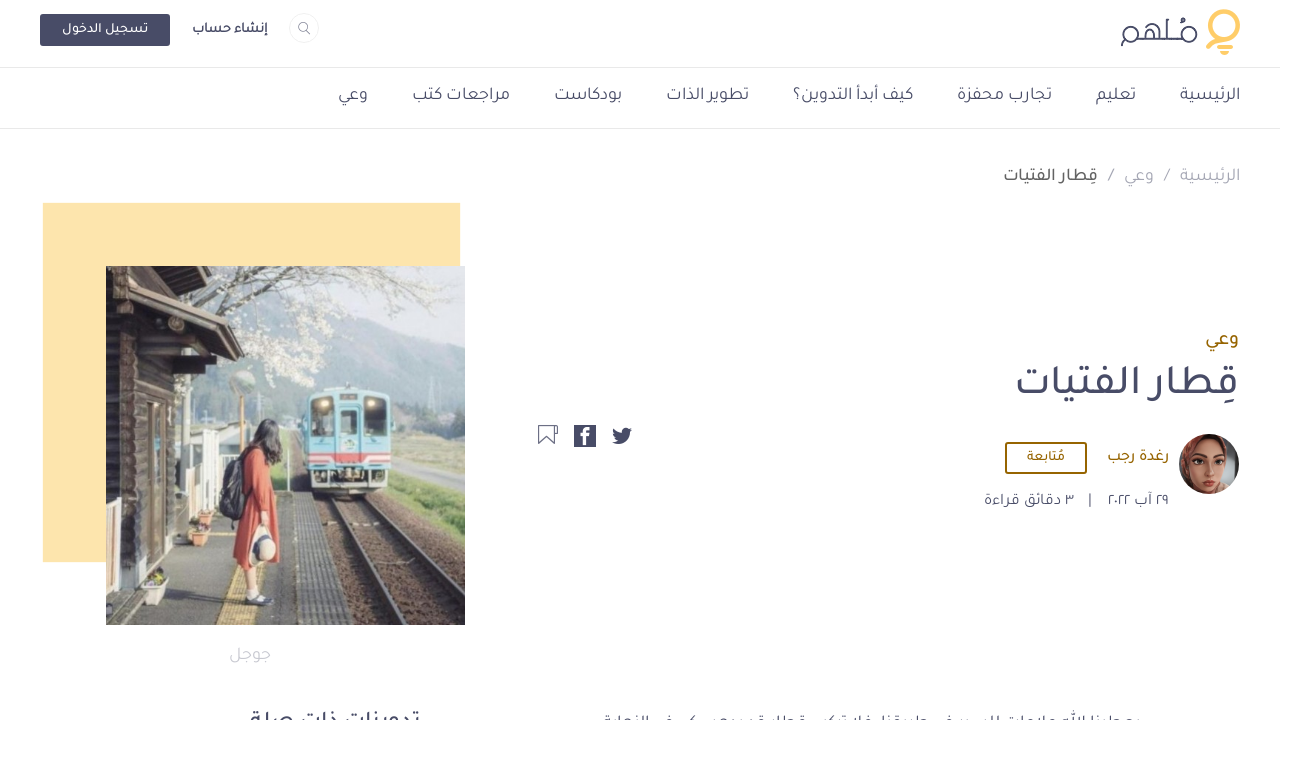

--- FILE ---
content_type: text/html; charset=UTF-8
request_url: https://molhem.com/@Raghda/%D9%82-%D8%B7%D8%A7%D8%B1-%D8%A7%D9%84%D9%81%D8%AA%D9%8A%D8%A7%D8%AA-13410
body_size: 58666
content:
<!doctype html>
<html lang="ar" dir="rtl">



 
    <head>
        <!-- Google tag (gtag.js) -->
<script async src="https://www.googletagmanager.com/gtag/js?id=G-7FP83CWGHS"></script>
<script>
    window.dataLayer = window.dataLayer || [];
    function gtag(){
        dataLayer.push(arguments);
    }
    gtag('js', new Date());
    gtag('config', 'G-7FP83CWGHS');
</script>

    <!-- Meta Tags -->
    <meta charset="utf-8">
<meta name="viewport" content="width=device-width, initial-scale=1, shrink-to-fit=no">
<meta name="application-name" content="مُلهِم" />
<link rel="shortcut icon" href="https://molhem.com/assets/main/imgs/favicon.ico">
<link rel="canonical" href="https://molhem.com/@Raghda/%D9%82-%D8%B7%D8%A7%D8%B1-%D8%A7%D9%84%D9%81%D8%AA%D9%8A%D8%A7%D8%AA-13410" />
<link rel="apple-touch-icon" sizes="76x76" href="https://cdn.molhem.com/public/apple-touch-icon-76x76.png">
<link rel="apple-touch-icon" sizes="120x120" href="https://cdn.molhem.com/public/apple-touch-icon-120x120.png">
<link rel="apple-touch-icon" sizes="152x152" href="https://cdn.molhem.com/public/apple-touch-icon-152x152.png">
<link rel="apple-touch-icon" sizes="180x180" href="https://cdn.molhem.com/public/apple-touch-icon-180x180.png">
<link href="https://cdn.molhem.com/public/icon-hires.png" rel="icon" sizes="192x192" />
<link href="https://cdn.molhem.com/public/icon-normal.png" rel="icon" sizes="128x128" />
<meta name="msapplication-TileColor" content="#ffffff" />
<meta name="msapplication-square70x70logo" content="https://cdn.molhem.com/public/square70x70.png" />
<meta name="msapplication-square150x150logo" content="https://cdn.molhem.com/public/square150x150.png" />
<meta name="msapplication-square310x310logo" content="https://cdn.molhem.com/public/square310x310.png" />

<title>    قِطار الفتيات - مُلهِم
</title>
<meta name="keywords" content="قِطار,الفتيات,زواج-الفتيات,الاهل,ضغط-نفسي,الزواج,فتيات,قطار">
<meta name="description"
    content="يعطينا الله علامات للسير في طريقنا، فلا تركبي قطار قد يدهسكي في النهاية.">
    <!-- /Meta Tags -->

    <!-- Facebook Card -->
    <meta property="og:site_name" content="مُلهِم">
            <meta property="og:type" content="article">
        <meta property="og:title" content="قِطار الفتيات - مُلهِم">
        <meta property="og:url" content="https://molhem.com/@Raghda/%D9%82-%D8%B7%D8%A7%D8%B1-%D8%A7%D9%84%D9%81%D8%AA%D9%8A%D8%A7%D8%AA-13410">
        <meta property="og:image" content="https://cdn.molhem.com/public/articles/13410/main/1661783930832765234-13410.jpg">
        <meta property="og:description" content=" لا يعلم أهل الفتيات ما قد تصل إليهِ ابنتهم من أمراض نفسية كبيرة من وراء الضغط عليها بسبب موضوع الزو...">
        <!-- /Facebook Card -->

    <!-- Twitter Card -->
    <meta name="twitter:card" content="summary_large_image">
<meta name="twitter:site" content="@molhem">
            <meta name="twitter:title" content="قِطار الفتيات - مُلهِم">
        <meta name="twitter:image" content="https://cdn.molhem.com/public/articles/13410/main/1661783930832765234-13410.jpg">
        <meta name="twitter:description" content=" لا يعلم أهل الفتيات ما قد تصل إليهِ ابنتهم من أمراض نفسية كبيرة من وراء الضغط عليها بسبب موضوع الزو...">
        <!-- /Twitter Card -->
     <!-- /min/blog-page.min.css -->
<style>*,
*::before,
*::after {
  box-sizing: border-box;
}

html {
  font-family: sans-serif;
  line-height: 1.15;
  -webkit-text-size-adjust: 100%;
  -webkit-tap-highlight-color: rgba(0, 0, 0, 0);
}

article, aside, figcaption, figure, footer, header, hgroup, main, nav, section {
  display: block;
}

body {
  margin: 0;
  font-family: -apple-system, BlinkMacSystemFont, "Segoe UI", Roboto, "Helvetica Neue", Arial, "Noto Sans", "Liberation Sans", sans-serif, "Apple Color Emoji", "Segoe UI Emoji", "Segoe UI Symbol", "Noto Color Emoji";
  font-size: 1rem;
  font-weight: 400;
  line-height: 1.5;
  color: #212529;
  text-align: left;
  background-color: #fff;
}

[tabindex="-1"]:focus:not(:focus-visible) {
  outline: 0 !important;
}

hr {
  box-sizing: content-box;
  height: 0;
  overflow: visible;
}

h1, h2, h3, h4, h5, h6 {
  margin-top: 0;
  margin-bottom: 0.5rem;
}

p {
  margin-top: 0;
  margin-bottom: 1rem;
}

abbr[title],
abbr[data-original-title] {
  text-decoration: underline;
  text-decoration: underline dotted;
  cursor: help;
  border-bottom: 0;
  text-decoration-skip-ink: none;
}

address {
  margin-bottom: 1rem;
  font-style: normal;
  line-height: inherit;
}

ol,
ul,
dl {
  margin-top: 0;
  margin-bottom: 1rem;
}

ol ol,
ul ul,
ol ul,
ul ol {
  margin-bottom: 0;
}

dt {
  font-weight: 700;
}

dd {
  margin-bottom: .5rem;
  margin-left: 0;
}

blockquote {
  margin: 0 0 1rem;
}

b,
strong {
  font-weight: bolder;
}

small {
  font-size: 80%;
}

sub,
sup {
  position: relative;
  font-size: 75%;
  line-height: 0;
  vertical-align: baseline;
}

sub {
  bottom: -.25em;
}

sup {
  top: -.5em;
}

a {
  color: #007bff;
  text-decoration: none;
  background-color: transparent;
}

a:hover {
  color: #0056b3;
  text-decoration: underline;
}

a:not([href]):not([class]) {
  color: inherit;
  text-decoration: none;
}

a:not([href]):not([class]):hover {
  color: inherit;
  text-decoration: none;
}

pre,
code,
kbd,
samp {
  font-family: SFMono-Regular, Menlo, Monaco, Consolas, "Liberation Mono", "Courier New", monospace;
  font-size: 1em;
}

pre {
  margin-top: 0;
  margin-bottom: 1rem;
  overflow: auto;
  -ms-overflow-style: scrollbar;
}

figure {
  margin: 0 0 1rem;
}

img {
  vertical-align: middle;
  border-style: none;
}

svg {
  overflow: hidden;
  vertical-align: middle;
}

table {
  border-collapse: collapse;
}

caption {
  padding-top: 0.75rem;
  padding-bottom: 0.75rem;
  color: #6c757d;
  text-align: left;
  caption-side: bottom;
}

th {
  text-align: inherit;
  text-align: -webkit-match-parent;
}

label {
  display: inline-block;
  margin-bottom: 0.5rem;
}

button {
  border-radius: 0;
}

button:focus:not(:focus-visible) {
  outline: 0;
}

input,
button,
select,
optgroup,
textarea {
  margin: 0;
  font-family: inherit;
  font-size: inherit;
  line-height: inherit;
}

button,
input {
  overflow: visible;
}

button,
select {
  text-transform: none;
}

[role="button"] {
  cursor: pointer;
}

select {
  word-wrap: normal;
}

button,
[type="button"],
[type="reset"],
[type="submit"] {
  -webkit-appearance: button;
}

button:not(:disabled),
[type="button"]:not(:disabled),
[type="reset"]:not(:disabled),
[type="submit"]:not(:disabled) {
  cursor: pointer;
}

button::-moz-focus-inner,
[type="button"]::-moz-focus-inner,
[type="reset"]::-moz-focus-inner,
[type="submit"]::-moz-focus-inner {
  padding: 0;
  border-style: none;
}

input[type="radio"],
input[type="checkbox"] {
  box-sizing: border-box;
  padding: 0;
}

textarea {
  overflow: auto;
  resize: vertical;
}

fieldset {
  min-width: 0;
  padding: 0;
  margin: 0;
  border: 0;
}

legend {
  display: block;
  width: 100%;
  max-width: 100%;
  padding: 0;
  margin-bottom: .5rem;
  font-size: 1.5rem;
  line-height: inherit;
  color: inherit;
  white-space: normal;
}

progress {
  vertical-align: baseline;
}

[type="number"]::-webkit-inner-spin-button,
[type="number"]::-webkit-outer-spin-button {
  height: auto;
}

[type="search"] {
  outline-offset: -2px;
  -webkit-appearance: none;
}

[type="search"]::-webkit-search-decoration {
  -webkit-appearance: none;
}

::-webkit-file-upload-button {
  font: inherit;
  -webkit-appearance: button;
}

output {
  display: inline-block;
}

summary {
  display: list-item;
  cursor: pointer;
}

template {
  display: none;
}

[hidden] {
  display: none !important;
}

/* For Normalize */
h1, h2, h3, h4, h5, h6,
.h1, .h2, .h3, .h4, .h5, .h6 {
  margin-bottom: 0.5rem;
  font-weight: 500;
  line-height: 1.2;
}

h1, .h1 {
  font-size: 2.5rem;
}

h2, .h2 {
  font-size: 2rem;
}

h3, .h3 {
  font-size: 1.75rem;
}

h4, .h4 {
  font-size: 1.5rem;
}

h5, .h5 {
  font-size: 1.25rem;
}

h6, .h6 {
  font-size: 1rem;
}

.lead {
  font-size: 1.25rem;
  font-weight: 300;
}

.display-1 {
  font-size: 6rem;
  font-weight: 300;
  line-height: 1.2;
}

.display-2 {
  font-size: 5.5rem;
  font-weight: 300;
  line-height: 1.2;
}

.display-3 {
  font-size: 4.5rem;
  font-weight: 300;
  line-height: 1.2;
}

.display-4 {
  font-size: 3.5rem;
  font-weight: 300;
  line-height: 1.2;
}

hr {
  margin-top: 1rem;
  margin-bottom: 1rem;
  border: 0;
  border-top: 1px solid rgba(0, 0, 0, 0.1);
}

small,
.small {
  font-size: 80%;
  font-weight: 400;
}

mark,
.mark {
  padding: 0.2em;
  background-color: #fcf8e3;
}

.list-unstyled {
  padding-left: 0;
  list-style: none;
}

.list-inline {
  padding-left: 0;
  list-style: none;
}

.list-inline-item {
  display: inline-block;
}

.list-inline-item:not(:last-child) {
  margin-right: 0.5rem;
}

.initialism {
  font-size: 90%;
  text-transform: uppercase;
}

.blockquote {
  margin-bottom: 1rem;
  font-size: 1.25rem;
}

.blockquote-footer {
  display: block;
  font-size: 80%;
  color: #6c757d;
}

.blockquote-footer::before {
  content: "\2014\00A0";
}

.alert {
  position: relative;
  padding: 0.75rem 1.25rem;
  margin-bottom: 1rem;
  border: 1px solid transparent;
  border-radius: 0.25rem;
}

.alert-heading {
  color: inherit;
}

.alert-link {
  font-weight: 700;
}

.alert-dismissible {
  padding-right: 4rem;
}

.alert-dismissible .close {
  position: absolute;
  top: 0;
  right: 0;
  z-index: 2;
  padding: 0.75rem 1.25rem;
  color: inherit;
}

.alert-primary {
  color: #004085;
  background-color: #cce5ff;
  border-color: #b8daff;
}

.alert-primary hr {
  border-top-color: #9fcdff;
}

.alert-primary .alert-link {
  color: #002752;
}

.alert-secondary {
  color: #383d41;
  background-color: #e2e3e5;
  border-color: #d6d8db;
}

.alert-secondary hr {
  border-top-color: #c8cbcf;
}

.alert-secondary .alert-link {
  color: #202326;
}

.alert-success {
  color: #155724;
  background-color: #d4edda;
  border-color: #c3e6cb;
}

.alert-success hr {
  border-top-color: #b1dfbb;
}

.alert-success .alert-link {
  color: #0b2e13;
}

.alert-info {
  color: #0c5460;
  background-color: #d1ecf1;
  border-color: #bee5eb;
}

.alert-info hr {
  border-top-color: #abdde5;
}

.alert-info .alert-link {
  color: #062c33;
}

.alert-warning {
  color: #856404;
  background-color: #fff3cd;
  border-color: #ffeeba;
}

.alert-warning hr {
  border-top-color: #ffe8a1;
}

.alert-warning .alert-link {
  color: #533f03;
}

.alert-danger {
  color: #721c24;
  background-color: #f8d7da;
  border-color: #f5c6cb;
}

.alert-danger hr {
  border-top-color: #f1b0b7;
}

.alert-danger .alert-link {
  color: #491217;
}

.alert-light {
  color: #818182;
  background-color: #fefefe;
  border-color: #fdfdfe;
}

.alert-light hr {
  border-top-color: #ececf6;
}

.alert-light .alert-link {
  color: #686868;
}

.alert-dark {
  color: #1b1e21;
  background-color: #d6d8d9;
  border-color: #c6c8ca;
}

.alert-dark hr {
  border-top-color: #b9bbbe;
}

.alert-dark .alert-link {
  color: #040505;
}

/* For Alerts */
.img-fluid {
  max-width: 100%;
  height: auto;
}

.img-thumbnail {
  padding: 0.25rem;
  background-color: #fff;
  border: 1px solid #dee2e6;
  border-radius: 0.25rem;
  max-width: 100%;
  height: auto;
}

.figure {
  display: inline-block;
}

.figure-img {
  margin-bottom: 0.5rem;
  line-height: 1;
}

.figure-caption {
  font-size: 90%;
  color: #6c757d;
}

.container,
.container-fluid,
.container-sm,
.container-md,
.container-lg,
.container-xl {
  width: 100%;
  padding-right: 15px;
  padding-left: 15px;
  margin-right: auto;
  margin-left: auto;
}

@media (min-width: 576px) {
  .container, .container-sm {
    max-width: 540px;
  }
}

@media (min-width: 768px) {
  .container, .container-sm, .container-md {
    max-width: 720px;
  }
}

@media (min-width: 992px) {
  .container, .container-sm, .container-md, .container-lg {
    max-width: 960px;
  }
}

@media (min-width: 1200px) {
  .container, .container-sm, .container-md, .container-lg, .container-xl {
    max-width: 1140px;
  }
}

.row {
  display: flex;
  flex-wrap: wrap;
  margin-right: -15px;
  margin-left: -15px;
}

.no-gutters {
  margin-right: 0;
  margin-left: 0;
}

.no-gutters > .col,
.no-gutters > [class*="col-"] {
  padding-right: 0;
  padding-left: 0;
}

.col-1, .col-2, .col-3, .col-4, .col-5, .col-6, .col-7, .col-8, .col-9, .col-10, .col-11, .col-12, .col,
.col-auto, .col-sm-1, .col-sm-2, .col-sm-3, .col-sm-4, .col-sm-5, .col-sm-6, .col-sm-7, .col-sm-8, .col-sm-9, .col-sm-10, .col-sm-11, .col-sm-12, .col-sm,
.col-sm-auto, .col-md-1, .col-md-2, .col-md-3, .col-md-4, .col-md-5, .col-md-6, .col-md-7, .col-md-8, .col-md-9, .col-md-10, .col-md-11, .col-md-12, .col-md,
.col-md-auto, .col-lg-1, .col-lg-2, .col-lg-3, .col-lg-4, .col-lg-5, .col-lg-6, .col-lg-7, .col-lg-8, .col-lg-9, .col-lg-10, .col-lg-11, .col-lg-12, .col-lg,
.col-lg-auto, .col-xl-1, .col-xl-2, .col-xl-3, .col-xl-4, .col-xl-5, .col-xl-6, .col-xl-7, .col-xl-8, .col-xl-9, .col-xl-10, .col-xl-11, .col-xl-12, .col-xl,
.col-xl-auto {
  position: relative;
  width: 100%;
  padding-right: 15px;
  padding-left: 15px;
}

.col {
  flex-basis: 0;
  flex-grow: 1;
  max-width: 100%;
}

.row-cols-1 > * {
  flex: 0 0 100%;
  max-width: 100%;
}

.row-cols-2 > * {
  flex: 0 0 50%;
  max-width: 50%;
}

.row-cols-3 > * {
  flex: 0 0 33.33333333%;
  max-width: 33.33333333%;
}

.row-cols-4 > * {
  flex: 0 0 25%;
  max-width: 25%;
}

.row-cols-5 > * {
  flex: 0 0 20%;
  max-width: 20%;
}

.row-cols-6 > * {
  flex: 0 0 16.66666667%;
  max-width: 16.66666667%;
}

.col-auto {
  flex: 0 0 auto;
  width: auto;
  max-width: 100%;
}

.col-1 {
  flex: 0 0 8.33333333%;
  max-width: 8.33333333%;
}

.col-2 {
  flex: 0 0 16.66666667%;
  max-width: 16.66666667%;
}

.col-3 {
  flex: 0 0 25%;
  max-width: 25%;
}

.col-4 {
  flex: 0 0 33.33333333%;
  max-width: 33.33333333%;
}

.col-5 {
  flex: 0 0 41.66666667%;
  max-width: 41.66666667%;
}

.col-6 {
  flex: 0 0 50%;
  max-width: 50%;
}

.col-7 {
  flex: 0 0 58.33333333%;
  max-width: 58.33333333%;
}

.col-8 {
  flex: 0 0 66.66666667%;
  max-width: 66.66666667%;
}

.col-9 {
  flex: 0 0 75%;
  max-width: 75%;
}

.col-10 {
  flex: 0 0 83.33333333%;
  max-width: 83.33333333%;
}

.col-11 {
  flex: 0 0 91.66666667%;
  max-width: 91.66666667%;
}

.col-12 {
  flex: 0 0 100%;
  max-width: 100%;
}

.order-first {
  order: -1;
}

.order-last {
  order: 13;
}

.order-0 {
  order: 0;
}

.order-1 {
  order: 1;
}

.order-2 {
  order: 2;
}

.order-3 {
  order: 3;
}

.order-4 {
  order: 4;
}

.order-5 {
  order: 5;
}

.order-6 {
  order: 6;
}

.order-7 {
  order: 7;
}

.order-8 {
  order: 8;
}

.order-9 {
  order: 9;
}

.order-10 {
  order: 10;
}

.order-11 {
  order: 11;
}

.order-12 {
  order: 12;
}

.offset-1 {
  margin-left: 8.33333333%;
}

.offset-2 {
  margin-left: 16.66666667%;
}

.offset-3 {
  margin-left: 25%;
}

.offset-4 {
  margin-left: 33.33333333%;
}

.offset-5 {
  margin-left: 41.66666667%;
}

.offset-6 {
  margin-left: 50%;
}

.offset-7 {
  margin-left: 58.33333333%;
}

.offset-8 {
  margin-left: 66.66666667%;
}

.offset-9 {
  margin-left: 75%;
}

.offset-10 {
  margin-left: 83.33333333%;
}

.offset-11 {
  margin-left: 91.66666667%;
}

@media (min-width: 576px) {
  .col-sm {
    flex-basis: 0;
    flex-grow: 1;
    max-width: 100%;
  }
  .row-cols-sm-1 > * {
    flex: 0 0 100%;
    max-width: 100%;
  }
  .row-cols-sm-2 > * {
    flex: 0 0 50%;
    max-width: 50%;
  }
  .row-cols-sm-3 > * {
    flex: 0 0 33.33333333%;
    max-width: 33.33333333%;
  }
  .row-cols-sm-4 > * {
    flex: 0 0 25%;
    max-width: 25%;
  }
  .row-cols-sm-5 > * {
    flex: 0 0 20%;
    max-width: 20%;
  }
  .row-cols-sm-6 > * {
    flex: 0 0 16.66666667%;
    max-width: 16.66666667%;
  }
  .col-sm-auto {
    flex: 0 0 auto;
    width: auto;
    max-width: 100%;
  }
  .col-sm-1 {
    flex: 0 0 8.33333333%;
    max-width: 8.33333333%;
  }
  .col-sm-2 {
    flex: 0 0 16.66666667%;
    max-width: 16.66666667%;
  }
  .col-sm-3 {
    flex: 0 0 25%;
    max-width: 25%;
  }
  .col-sm-4 {
    flex: 0 0 33.33333333%;
    max-width: 33.33333333%;
  }
  .col-sm-5 {
    flex: 0 0 41.66666667%;
    max-width: 41.66666667%;
  }
  .col-sm-6 {
    flex: 0 0 50%;
    max-width: 50%;
  }
  .col-sm-7 {
    flex: 0 0 58.33333333%;
    max-width: 58.33333333%;
  }
  .col-sm-8 {
    flex: 0 0 66.66666667%;
    max-width: 66.66666667%;
  }
  .col-sm-9 {
    flex: 0 0 75%;
    max-width: 75%;
  }
  .col-sm-10 {
    flex: 0 0 83.33333333%;
    max-width: 83.33333333%;
  }
  .col-sm-11 {
    flex: 0 0 91.66666667%;
    max-width: 91.66666667%;
  }
  .col-sm-12 {
    flex: 0 0 100%;
    max-width: 100%;
  }
  .order-sm-first {
    order: -1;
  }
  .order-sm-last {
    order: 13;
  }
  .order-sm-0 {
    order: 0;
  }
  .order-sm-1 {
    order: 1;
  }
  .order-sm-2 {
    order: 2;
  }
  .order-sm-3 {
    order: 3;
  }
  .order-sm-4 {
    order: 4;
  }
  .order-sm-5 {
    order: 5;
  }
  .order-sm-6 {
    order: 6;
  }
  .order-sm-7 {
    order: 7;
  }
  .order-sm-8 {
    order: 8;
  }
  .order-sm-9 {
    order: 9;
  }
  .order-sm-10 {
    order: 10;
  }
  .order-sm-11 {
    order: 11;
  }
  .order-sm-12 {
    order: 12;
  }
  .offset-sm-0 {
    margin-left: 0;
  }
  .offset-sm-1 {
    margin-left: 8.33333333%;
  }
  .offset-sm-2 {
    margin-left: 16.66666667%;
  }
  .offset-sm-3 {
    margin-left: 25%;
  }
  .offset-sm-4 {
    margin-left: 33.33333333%;
  }
  .offset-sm-5 {
    margin-left: 41.66666667%;
  }
  .offset-sm-6 {
    margin-left: 50%;
  }
  .offset-sm-7 {
    margin-left: 58.33333333%;
  }
  .offset-sm-8 {
    margin-left: 66.66666667%;
  }
  .offset-sm-9 {
    margin-left: 75%;
  }
  .offset-sm-10 {
    margin-left: 83.33333333%;
  }
  .offset-sm-11 {
    margin-left: 91.66666667%;
  }
}

@media (min-width: 768px) {
  .col-md {
    flex-basis: 0;
    flex-grow: 1;
    max-width: 100%;
  }
  .row-cols-md-1 > * {
    flex: 0 0 100%;
    max-width: 100%;
  }
  .row-cols-md-2 > * {
    flex: 0 0 50%;
    max-width: 50%;
  }
  .row-cols-md-3 > * {
    flex: 0 0 33.33333333%;
    max-width: 33.33333333%;
  }
  .row-cols-md-4 > * {
    flex: 0 0 25%;
    max-width: 25%;
  }
  .row-cols-md-5 > * {
    flex: 0 0 20%;
    max-width: 20%;
  }
  .row-cols-md-6 > * {
    flex: 0 0 16.66666667%;
    max-width: 16.66666667%;
  }
  .col-md-auto {
    flex: 0 0 auto;
    width: auto;
    max-width: 100%;
  }
  .col-md-1 {
    flex: 0 0 8.33333333%;
    max-width: 8.33333333%;
  }
  .col-md-2 {
    flex: 0 0 16.66666667%;
    max-width: 16.66666667%;
  }
  .col-md-3 {
    flex: 0 0 25%;
    max-width: 25%;
  }
  .col-md-4 {
    flex: 0 0 33.33333333%;
    max-width: 33.33333333%;
  }
  .col-md-5 {
    flex: 0 0 41.66666667%;
    max-width: 41.66666667%;
  }
  .col-md-6 {
    flex: 0 0 50%;
    max-width: 50%;
  }
  .col-md-7 {
    flex: 0 0 58.33333333%;
    max-width: 58.33333333%;
  }
  .col-md-8 {
    flex: 0 0 66.66666667%;
    max-width: 66.66666667%;
  }
  .col-md-9 {
    flex: 0 0 75%;
    max-width: 75%;
  }
  .col-md-10 {
    flex: 0 0 83.33333333%;
    max-width: 83.33333333%;
  }
  .col-md-11 {
    flex: 0 0 91.66666667%;
    max-width: 91.66666667%;
  }
  .col-md-12 {
    flex: 0 0 100%;
    max-width: 100%;
  }
  .order-md-first {
    order: -1;
  }
  .order-md-last {
    order: 13;
  }
  .order-md-0 {
    order: 0;
  }
  .order-md-1 {
    order: 1;
  }
  .order-md-2 {
    order: 2;
  }
  .order-md-3 {
    order: 3;
  }
  .order-md-4 {
    order: 4;
  }
  .order-md-5 {
    order: 5;
  }
  .order-md-6 {
    order: 6;
  }
  .order-md-7 {
    order: 7;
  }
  .order-md-8 {
    order: 8;
  }
  .order-md-9 {
    order: 9;
  }
  .order-md-10 {
    order: 10;
  }
  .order-md-11 {
    order: 11;
  }
  .order-md-12 {
    order: 12;
  }
  .offset-md-0 {
    margin-left: 0;
  }
  .offset-md-1 {
    margin-left: 8.33333333%;
  }
  .offset-md-2 {
    margin-left: 16.66666667%;
  }
  .offset-md-3 {
    margin-left: 25%;
  }
  .offset-md-4 {
    margin-left: 33.33333333%;
  }
  .offset-md-5 {
    margin-left: 41.66666667%;
  }
  .offset-md-6 {
    margin-left: 50%;
  }
  .offset-md-7 {
    margin-left: 58.33333333%;
  }
  .offset-md-8 {
    margin-left: 66.66666667%;
  }
  .offset-md-9 {
    margin-left: 75%;
  }
  .offset-md-10 {
    margin-left: 83.33333333%;
  }
  .offset-md-11 {
    margin-left: 91.66666667%;
  }
}

@media (min-width: 992px) {
  .col-lg {
    flex-basis: 0;
    flex-grow: 1;
    max-width: 100%;
  }
  .row-cols-lg-1 > * {
    flex: 0 0 100%;
    max-width: 100%;
  }
  .row-cols-lg-2 > * {
    flex: 0 0 50%;
    max-width: 50%;
  }
  .row-cols-lg-3 > * {
    flex: 0 0 33.33333333%;
    max-width: 33.33333333%;
  }
  .row-cols-lg-4 > * {
    flex: 0 0 25%;
    max-width: 25%;
  }
  .row-cols-lg-5 > * {
    flex: 0 0 20%;
    max-width: 20%;
  }
  .row-cols-lg-6 > * {
    flex: 0 0 16.66666667%;
    max-width: 16.66666667%;
  }
  .col-lg-auto {
    flex: 0 0 auto;
    width: auto;
    max-width: 100%;
  }
  .col-lg-1 {
    flex: 0 0 8.33333333%;
    max-width: 8.33333333%;
  }
  .col-lg-2 {
    flex: 0 0 16.66666667%;
    max-width: 16.66666667%;
  }
  .col-lg-3 {
    flex: 0 0 25%;
    max-width: 25%;
  }
  .col-lg-4 {
    flex: 0 0 33.33333333%;
    max-width: 33.33333333%;
  }
  .col-lg-5 {
    flex: 0 0 41.66666667%;
    max-width: 41.66666667%;
  }
  .col-lg-6 {
    flex: 0 0 50%;
    max-width: 50%;
  }
  .col-lg-7 {
    flex: 0 0 58.33333333%;
    max-width: 58.33333333%;
  }
  .col-lg-8 {
    flex: 0 0 66.66666667%;
    max-width: 66.66666667%;
  }
  .col-lg-9 {
    flex: 0 0 75%;
    max-width: 75%;
  }
  .col-lg-10 {
    flex: 0 0 83.33333333%;
    max-width: 83.33333333%;
  }
  .col-lg-11 {
    flex: 0 0 91.66666667%;
    max-width: 91.66666667%;
  }
  .col-lg-12 {
    flex: 0 0 100%;
    max-width: 100%;
  }
  .order-lg-first {
    order: -1;
  }
  .order-lg-last {
    order: 13;
  }
  .order-lg-0 {
    order: 0;
  }
  .order-lg-1 {
    order: 1;
  }
  .order-lg-2 {
    order: 2;
  }
  .order-lg-3 {
    order: 3;
  }
  .order-lg-4 {
    order: 4;
  }
  .order-lg-5 {
    order: 5;
  }
  .order-lg-6 {
    order: 6;
  }
  .order-lg-7 {
    order: 7;
  }
  .order-lg-8 {
    order: 8;
  }
  .order-lg-9 {
    order: 9;
  }
  .order-lg-10 {
    order: 10;
  }
  .order-lg-11 {
    order: 11;
  }
  .order-lg-12 {
    order: 12;
  }
  .offset-lg-0 {
    margin-left: 0;
  }
  .offset-lg-1 {
    margin-left: 8.33333333%;
  }
  .offset-lg-2 {
    margin-left: 16.66666667%;
  }
  .offset-lg-3 {
    margin-left: 25%;
  }
  .offset-lg-4 {
    margin-left: 33.33333333%;
  }
  .offset-lg-5 {
    margin-left: 41.66666667%;
  }
  .offset-lg-6 {
    margin-left: 50%;
  }
  .offset-lg-7 {
    margin-left: 58.33333333%;
  }
  .offset-lg-8 {
    margin-left: 66.66666667%;
  }
  .offset-lg-9 {
    margin-left: 75%;
  }
  .offset-lg-10 {
    margin-left: 83.33333333%;
  }
  .offset-lg-11 {
    margin-left: 91.66666667%;
  }
}

@media (min-width: 1200px) {
  .col-xl {
    flex-basis: 0;
    flex-grow: 1;
    max-width: 100%;
  }
  .row-cols-xl-1 > * {
    flex: 0 0 100%;
    max-width: 100%;
  }
  .row-cols-xl-2 > * {
    flex: 0 0 50%;
    max-width: 50%;
  }
  .row-cols-xl-3 > * {
    flex: 0 0 33.33333333%;
    max-width: 33.33333333%;
  }
  .row-cols-xl-4 > * {
    flex: 0 0 25%;
    max-width: 25%;
  }
  .row-cols-xl-5 > * {
    flex: 0 0 20%;
    max-width: 20%;
  }
  .row-cols-xl-6 > * {
    flex: 0 0 16.66666667%;
    max-width: 16.66666667%;
  }
  .col-xl-auto {
    flex: 0 0 auto;
    width: auto;
    max-width: 100%;
  }
  .col-xl-1 {
    flex: 0 0 8.33333333%;
    max-width: 8.33333333%;
  }
  .col-xl-2 {
    flex: 0 0 16.66666667%;
    max-width: 16.66666667%;
  }
  .col-xl-3 {
    flex: 0 0 25%;
    max-width: 25%;
  }
  .col-xl-4 {
    flex: 0 0 33.33333333%;
    max-width: 33.33333333%;
  }
  .col-xl-5 {
    flex: 0 0 41.66666667%;
    max-width: 41.66666667%;
  }
  .col-xl-6 {
    flex: 0 0 50%;
    max-width: 50%;
  }
  .col-xl-7 {
    flex: 0 0 58.33333333%;
    max-width: 58.33333333%;
  }
  .col-xl-8 {
    flex: 0 0 66.66666667%;
    max-width: 66.66666667%;
  }
  .col-xl-9 {
    flex: 0 0 75%;
    max-width: 75%;
  }
  .col-xl-10 {
    flex: 0 0 83.33333333%;
    max-width: 83.33333333%;
  }
  .col-xl-11 {
    flex: 0 0 91.66666667%;
    max-width: 91.66666667%;
  }
  .col-xl-12 {
    flex: 0 0 100%;
    max-width: 100%;
  }
  .order-xl-first {
    order: -1;
  }
  .order-xl-last {
    order: 13;
  }
  .order-xl-0 {
    order: 0;
  }
  .order-xl-1 {
    order: 1;
  }
  .order-xl-2 {
    order: 2;
  }
  .order-xl-3 {
    order: 3;
  }
  .order-xl-4 {
    order: 4;
  }
  .order-xl-5 {
    order: 5;
  }
  .order-xl-6 {
    order: 6;
  }
  .order-xl-7 {
    order: 7;
  }
  .order-xl-8 {
    order: 8;
  }
  .order-xl-9 {
    order: 9;
  }
  .order-xl-10 {
    order: 10;
  }
  .order-xl-11 {
    order: 11;
  }
  .order-xl-12 {
    order: 12;
  }
  .offset-xl-0 {
    margin-left: 0;
  }
  .offset-xl-1 {
    margin-left: 8.33333333%;
  }
  .offset-xl-2 {
    margin-left: 16.66666667%;
  }
  .offset-xl-3 {
    margin-left: 25%;
  }
  .offset-xl-4 {
    margin-left: 33.33333333%;
  }
  .offset-xl-5 {
    margin-left: 41.66666667%;
  }
  .offset-xl-6 {
    margin-left: 50%;
  }
  .offset-xl-7 {
    margin-left: 58.33333333%;
  }
  .offset-xl-8 {
    margin-left: 66.66666667%;
  }
  .offset-xl-9 {
    margin-left: 75%;
  }
  .offset-xl-10 {
    margin-left: 83.33333333%;
  }
  .offset-xl-11 {
    margin-left: 91.66666667%;
  }
}

.align-baseline {
  vertical-align: baseline !important;
}

.align-top {
  vertical-align: top !important;
}

.align-middle {
  vertical-align: middle !important;
}

.align-bottom {
  vertical-align: bottom !important;
}

.align-text-bottom {
  vertical-align: text-bottom !important;
}

.align-text-top {
  vertical-align: text-top !important;
}

.bg-primary {
  background-color: #007bff !important;
}

a.bg-primary:hover, a.bg-primary:focus,
button.bg-primary:hover,
button.bg-primary:focus {
  background-color: #0062cc !important;
}

.bg-secondary {
  background-color: #6c757d !important;
}

a.bg-secondary:hover, a.bg-secondary:focus,
button.bg-secondary:hover,
button.bg-secondary:focus {
  background-color: #545b62 !important;
}

.bg-success {
  background-color: #28a745 !important;
}

a.bg-success:hover, a.bg-success:focus,
button.bg-success:hover,
button.bg-success:focus {
  background-color: #1e7e34 !important;
}

.bg-info {
  background-color: #17a2b8 !important;
}

a.bg-info:hover, a.bg-info:focus,
button.bg-info:hover,
button.bg-info:focus {
  background-color: #117a8b !important;
}

.bg-warning {
  background-color: #ffc107 !important;
}

a.bg-warning:hover, a.bg-warning:focus,
button.bg-warning:hover,
button.bg-warning:focus {
  background-color: #d39e00 !important;
}

.bg-danger {
  background-color: #dc3545 !important;
}

a.bg-danger:hover, a.bg-danger:focus,
button.bg-danger:hover,
button.bg-danger:focus {
  background-color: #bd2130 !important;
}

.bg-light {
  background-color: #f8f9fa !important;
}

a.bg-light:hover, a.bg-light:focus,
button.bg-light:hover,
button.bg-light:focus {
  background-color: #dae0e5 !important;
}

.bg-dark {
  background-color: #343a40 !important;
}

a.bg-dark:hover, a.bg-dark:focus,
button.bg-dark:hover,
button.bg-dark:focus {
  background-color: #1d2124 !important;
}

.bg-white {
  background-color: #fff !important;
}

.bg-transparent {
  background-color: transparent !important;
}

.border {
  border: 1px solid #dee2e6 !important;
}

.border-top {
  border-top: 1px solid #dee2e6 !important;
}

.border-right {
  border-right: 1px solid #dee2e6 !important;
}

.border-bottom {
  border-bottom: 1px solid #dee2e6 !important;
}

.border-left {
  border-left: 1px solid #dee2e6 !important;
}

.border-0 {
  border: 0 !important;
}

.border-top-0 {
  border-top: 0 !important;
}

.border-right-0 {
  border-right: 0 !important;
}

.border-bottom-0 {
  border-bottom: 0 !important;
}

.border-left-0 {
  border-left: 0 !important;
}

.border-primary {
  border-color: #007bff !important;
}

.border-secondary {
  border-color: #6c757d !important;
}

.border-success {
  border-color: #28a745 !important;
}

.border-info {
  border-color: #17a2b8 !important;
}

.border-warning {
  border-color: #ffc107 !important;
}

.border-danger {
  border-color: #dc3545 !important;
}

.border-light {
  border-color: #f8f9fa !important;
}

.border-dark {
  border-color: #343a40 !important;
}

.border-white {
  border-color: #fff !important;
}

.rounded-sm {
  border-radius: 0.2rem !important;
}

.rounded {
  border-radius: 0.25rem !important;
}

.rounded-top {
  border-top-left-radius: 0.25rem !important;
  border-top-right-radius: 0.25rem !important;
}

.rounded-right {
  border-top-right-radius: 0.25rem !important;
  border-bottom-right-radius: 0.25rem !important;
}

.rounded-bottom {
  border-bottom-right-radius: 0.25rem !important;
  border-bottom-left-radius: 0.25rem !important;
}

.rounded-left {
  border-top-left-radius: 0.25rem !important;
  border-bottom-left-radius: 0.25rem !important;
}

.rounded-lg {
  border-radius: 0.3rem !important;
}

.rounded-circle {
  border-radius: 50% !important;
}

.rounded-pill {
  border-radius: 50rem !important;
}

.rounded-0 {
  border-radius: 0 !important;
}

.clearfix::after {
  display: block;
  clear: both;
  content: "";
}

.d-none {
  display: none !important;
}

.d-inline {
  display: inline !important;
}

.d-inline-block {
  display: inline-block !important;
}

.d-block {
  display: block !important;
}

.d-table {
  display: table !important;
}

.d-table-row {
  display: table-row !important;
}

.d-table-cell {
  display: table-cell !important;
}

.d-flex {
  display: flex !important;
}

.d-inline-flex {
  display: inline-flex !important;
}

@media (min-width: 576px) {
  .d-sm-none {
    display: none !important;
  }
  .d-sm-inline {
    display: inline !important;
  }
  .d-sm-inline-block {
    display: inline-block !important;
  }
  .d-sm-block {
    display: block !important;
  }
  .d-sm-table {
    display: table !important;
  }
  .d-sm-table-row {
    display: table-row !important;
  }
  .d-sm-table-cell {
    display: table-cell !important;
  }
  .d-sm-flex {
    display: flex !important;
  }
  .d-sm-inline-flex {
    display: inline-flex !important;
  }
}

@media (min-width: 768px) {
  .d-md-none {
    display: none !important;
  }
  .d-md-inline {
    display: inline !important;
  }
  .d-md-inline-block {
    display: inline-block !important;
  }
  .d-md-block {
    display: block !important;
  }
  .d-md-table {
    display: table !important;
  }
  .d-md-table-row {
    display: table-row !important;
  }
  .d-md-table-cell {
    display: table-cell !important;
  }
  .d-md-flex {
    display: flex !important;
  }
  .d-md-inline-flex {
    display: inline-flex !important;
  }
}

@media (min-width: 992px) {
  .d-lg-none {
    display: none !important;
  }
  .d-lg-inline {
    display: inline !important;
  }
  .d-lg-inline-block {
    display: inline-block !important;
  }
  .d-lg-block {
    display: block !important;
  }
  .d-lg-table {
    display: table !important;
  }
  .d-lg-table-row {
    display: table-row !important;
  }
  .d-lg-table-cell {
    display: table-cell !important;
  }
  .d-lg-flex {
    display: flex !important;
  }
  .d-lg-inline-flex {
    display: inline-flex !important;
  }
}

@media (min-width: 1200px) {
  .d-xl-none {
    display: none !important;
  }
  .d-xl-inline {
    display: inline !important;
  }
  .d-xl-inline-block {
    display: inline-block !important;
  }
  .d-xl-block {
    display: block !important;
  }
  .d-xl-table {
    display: table !important;
  }
  .d-xl-table-row {
    display: table-row !important;
  }
  .d-xl-table-cell {
    display: table-cell !important;
  }
  .d-xl-flex {
    display: flex !important;
  }
  .d-xl-inline-flex {
    display: inline-flex !important;
  }
}

@media print {
  .d-print-none {
    display: none !important;
  }
  .d-print-inline {
    display: inline !important;
  }
  .d-print-inline-block {
    display: inline-block !important;
  }
  .d-print-block {
    display: block !important;
  }
  .d-print-table {
    display: table !important;
  }
  .d-print-table-row {
    display: table-row !important;
  }
  .d-print-table-cell {
    display: table-cell !important;
  }
  .d-print-flex {
    display: flex !important;
  }
  .d-print-inline-flex {
    display: inline-flex !important;
  }
}

.embed-responsive {
  position: relative;
  display: block;
  width: 100%;
  padding: 0;
  overflow: hidden;
}

.embed-responsive::before {
  display: block;
  content: "";
}

.embed-responsive .embed-responsive-item,
.embed-responsive iframe,
.embed-responsive embed,
.embed-responsive object,
.embed-responsive video {
  position: absolute;
  top: 0;
  bottom: 0;
  left: 0;
  width: 100%;
  height: 100%;
  border: 0;
}

.embed-responsive-21by9::before {
  padding-top: 42.85714286%;
}

.embed-responsive-16by9::before {
  padding-top: 56.25%;
}

.embed-responsive-4by3::before {
  padding-top: 75%;
}

.embed-responsive-1by1::before {
  padding-top: 100%;
}

.flex-row {
  flex-direction: row !important;
}

.flex-column {
  flex-direction: column !important;
}

.flex-row-reverse {
  flex-direction: row-reverse !important;
}

.flex-column-reverse {
  flex-direction: column-reverse !important;
}

.flex-wrap {
  flex-wrap: wrap !important;
}

.flex-nowrap {
  flex-wrap: nowrap !important;
}

.flex-wrap-reverse {
  flex-wrap: wrap-reverse !important;
}

.flex-fill {
  flex: 1 1 auto !important;
}

.flex-grow-0 {
  flex-grow: 0 !important;
}

.flex-grow-1 {
  flex-grow: 1 !important;
}

.flex-shrink-0 {
  flex-shrink: 0 !important;
}

.flex-shrink-1 {
  flex-shrink: 1 !important;
}

.justify-content-start {
  justify-content: flex-start !important;
}

.justify-content-end {
  justify-content: flex-end !important;
}

.justify-content-center {
  justify-content: center !important;
}

.justify-content-between {
  justify-content: space-between !important;
}

.justify-content-around {
  justify-content: space-around !important;
}

.align-items-start {
  align-items: flex-start !important;
}

.align-items-end {
  align-items: flex-end !important;
}

.align-items-center {
  align-items: center !important;
}

.align-items-baseline {
  align-items: baseline !important;
}

.align-items-stretch {
  align-items: stretch !important;
}

.align-content-start {
  align-content: flex-start !important;
}

.align-content-end {
  align-content: flex-end !important;
}

.align-content-center {
  align-content: center !important;
}

.align-content-between {
  align-content: space-between !important;
}

.align-content-around {
  align-content: space-around !important;
}

.align-content-stretch {
  align-content: stretch !important;
}

.align-self-auto {
  align-self: auto !important;
}

.align-self-start {
  align-self: flex-start !important;
}

.align-self-end {
  align-self: flex-end !important;
}

.align-self-center {
  align-self: center !important;
}

.align-self-baseline {
  align-self: baseline !important;
}

.align-self-stretch {
  align-self: stretch !important;
}

@media (min-width: 576px) {
  .flex-sm-row {
    flex-direction: row !important;
  }
  .flex-sm-column {
    flex-direction: column !important;
  }
  .flex-sm-row-reverse {
    flex-direction: row-reverse !important;
  }
  .flex-sm-column-reverse {
    flex-direction: column-reverse !important;
  }
  .flex-sm-wrap {
    flex-wrap: wrap !important;
  }
  .flex-sm-nowrap {
    flex-wrap: nowrap !important;
  }
  .flex-sm-wrap-reverse {
    flex-wrap: wrap-reverse !important;
  }
  .flex-sm-fill {
    flex: 1 1 auto !important;
  }
  .flex-sm-grow-0 {
    flex-grow: 0 !important;
  }
  .flex-sm-grow-1 {
    flex-grow: 1 !important;
  }
  .flex-sm-shrink-0 {
    flex-shrink: 0 !important;
  }
  .flex-sm-shrink-1 {
    flex-shrink: 1 !important;
  }
  .justify-content-sm-start {
    justify-content: flex-start !important;
  }
  .justify-content-sm-end {
    justify-content: flex-end !important;
  }
  .justify-content-sm-center {
    justify-content: center !important;
  }
  .justify-content-sm-between {
    justify-content: space-between !important;
  }
  .justify-content-sm-around {
    justify-content: space-around !important;
  }
  .align-items-sm-start {
    align-items: flex-start !important;
  }
  .align-items-sm-end {
    align-items: flex-end !important;
  }
  .align-items-sm-center {
    align-items: center !important;
  }
  .align-items-sm-baseline {
    align-items: baseline !important;
  }
  .align-items-sm-stretch {
    align-items: stretch !important;
  }
  .align-content-sm-start {
    align-content: flex-start !important;
  }
  .align-content-sm-end {
    align-content: flex-end !important;
  }
  .align-content-sm-center {
    align-content: center !important;
  }
  .align-content-sm-between {
    align-content: space-between !important;
  }
  .align-content-sm-around {
    align-content: space-around !important;
  }
  .align-content-sm-stretch {
    align-content: stretch !important;
  }
  .align-self-sm-auto {
    align-self: auto !important;
  }
  .align-self-sm-start {
    align-self: flex-start !important;
  }
  .align-self-sm-end {
    align-self: flex-end !important;
  }
  .align-self-sm-center {
    align-self: center !important;
  }
  .align-self-sm-baseline {
    align-self: baseline !important;
  }
  .align-self-sm-stretch {
    align-self: stretch !important;
  }
}

@media (min-width: 768px) {
  .flex-md-row {
    flex-direction: row !important;
  }
  .flex-md-column {
    flex-direction: column !important;
  }
  .flex-md-row-reverse {
    flex-direction: row-reverse !important;
  }
  .flex-md-column-reverse {
    flex-direction: column-reverse !important;
  }
  .flex-md-wrap {
    flex-wrap: wrap !important;
  }
  .flex-md-nowrap {
    flex-wrap: nowrap !important;
  }
  .flex-md-wrap-reverse {
    flex-wrap: wrap-reverse !important;
  }
  .flex-md-fill {
    flex: 1 1 auto !important;
  }
  .flex-md-grow-0 {
    flex-grow: 0 !important;
  }
  .flex-md-grow-1 {
    flex-grow: 1 !important;
  }
  .flex-md-shrink-0 {
    flex-shrink: 0 !important;
  }
  .flex-md-shrink-1 {
    flex-shrink: 1 !important;
  }
  .justify-content-md-start {
    justify-content: flex-start !important;
  }
  .justify-content-md-end {
    justify-content: flex-end !important;
  }
  .justify-content-md-center {
    justify-content: center !important;
  }
  .justify-content-md-between {
    justify-content: space-between !important;
  }
  .justify-content-md-around {
    justify-content: space-around !important;
  }
  .align-items-md-start {
    align-items: flex-start !important;
  }
  .align-items-md-end {
    align-items: flex-end !important;
  }
  .align-items-md-center {
    align-items: center !important;
  }
  .align-items-md-baseline {
    align-items: baseline !important;
  }
  .align-items-md-stretch {
    align-items: stretch !important;
  }
  .align-content-md-start {
    align-content: flex-start !important;
  }
  .align-content-md-end {
    align-content: flex-end !important;
  }
  .align-content-md-center {
    align-content: center !important;
  }
  .align-content-md-between {
    align-content: space-between !important;
  }
  .align-content-md-around {
    align-content: space-around !important;
  }
  .align-content-md-stretch {
    align-content: stretch !important;
  }
  .align-self-md-auto {
    align-self: auto !important;
  }
  .align-self-md-start {
    align-self: flex-start !important;
  }
  .align-self-md-end {
    align-self: flex-end !important;
  }
  .align-self-md-center {
    align-self: center !important;
  }
  .align-self-md-baseline {
    align-self: baseline !important;
  }
  .align-self-md-stretch {
    align-self: stretch !important;
  }
}

@media (min-width: 992px) {
  .flex-lg-row {
    flex-direction: row !important;
  }
  .flex-lg-column {
    flex-direction: column !important;
  }
  .flex-lg-row-reverse {
    flex-direction: row-reverse !important;
  }
  .flex-lg-column-reverse {
    flex-direction: column-reverse !important;
  }
  .flex-lg-wrap {
    flex-wrap: wrap !important;
  }
  .flex-lg-nowrap {
    flex-wrap: nowrap !important;
  }
  .flex-lg-wrap-reverse {
    flex-wrap: wrap-reverse !important;
  }
  .flex-lg-fill {
    flex: 1 1 auto !important;
  }
  .flex-lg-grow-0 {
    flex-grow: 0 !important;
  }
  .flex-lg-grow-1 {
    flex-grow: 1 !important;
  }
  .flex-lg-shrink-0 {
    flex-shrink: 0 !important;
  }
  .flex-lg-shrink-1 {
    flex-shrink: 1 !important;
  }
  .justify-content-lg-start {
    justify-content: flex-start !important;
  }
  .justify-content-lg-end {
    justify-content: flex-end !important;
  }
  .justify-content-lg-center {
    justify-content: center !important;
  }
  .justify-content-lg-between {
    justify-content: space-between !important;
  }
  .justify-content-lg-around {
    justify-content: space-around !important;
  }
  .align-items-lg-start {
    align-items: flex-start !important;
  }
  .align-items-lg-end {
    align-items: flex-end !important;
  }
  .align-items-lg-center {
    align-items: center !important;
  }
  .align-items-lg-baseline {
    align-items: baseline !important;
  }
  .align-items-lg-stretch {
    align-items: stretch !important;
  }
  .align-content-lg-start {
    align-content: flex-start !important;
  }
  .align-content-lg-end {
    align-content: flex-end !important;
  }
  .align-content-lg-center {
    align-content: center !important;
  }
  .align-content-lg-between {
    align-content: space-between !important;
  }
  .align-content-lg-around {
    align-content: space-around !important;
  }
  .align-content-lg-stretch {
    align-content: stretch !important;
  }
  .align-self-lg-auto {
    align-self: auto !important;
  }
  .align-self-lg-start {
    align-self: flex-start !important;
  }
  .align-self-lg-end {
    align-self: flex-end !important;
  }
  .align-self-lg-center {
    align-self: center !important;
  }
  .align-self-lg-baseline {
    align-self: baseline !important;
  }
  .align-self-lg-stretch {
    align-self: stretch !important;
  }
}

@media (min-width: 1200px) {
  .flex-xl-row {
    flex-direction: row !important;
  }
  .flex-xl-column {
    flex-direction: column !important;
  }
  .flex-xl-row-reverse {
    flex-direction: row-reverse !important;
  }
  .flex-xl-column-reverse {
    flex-direction: column-reverse !important;
  }
  .flex-xl-wrap {
    flex-wrap: wrap !important;
  }
  .flex-xl-nowrap {
    flex-wrap: nowrap !important;
  }
  .flex-xl-wrap-reverse {
    flex-wrap: wrap-reverse !important;
  }
  .flex-xl-fill {
    flex: 1 1 auto !important;
  }
  .flex-xl-grow-0 {
    flex-grow: 0 !important;
  }
  .flex-xl-grow-1 {
    flex-grow: 1 !important;
  }
  .flex-xl-shrink-0 {
    flex-shrink: 0 !important;
  }
  .flex-xl-shrink-1 {
    flex-shrink: 1 !important;
  }
  .justify-content-xl-start {
    justify-content: flex-start !important;
  }
  .justify-content-xl-end {
    justify-content: flex-end !important;
  }
  .justify-content-xl-center {
    justify-content: center !important;
  }
  .justify-content-xl-between {
    justify-content: space-between !important;
  }
  .justify-content-xl-around {
    justify-content: space-around !important;
  }
  .align-items-xl-start {
    align-items: flex-start !important;
  }
  .align-items-xl-end {
    align-items: flex-end !important;
  }
  .align-items-xl-center {
    align-items: center !important;
  }
  .align-items-xl-baseline {
    align-items: baseline !important;
  }
  .align-items-xl-stretch {
    align-items: stretch !important;
  }
  .align-content-xl-start {
    align-content: flex-start !important;
  }
  .align-content-xl-end {
    align-content: flex-end !important;
  }
  .align-content-xl-center {
    align-content: center !important;
  }
  .align-content-xl-between {
    align-content: space-between !important;
  }
  .align-content-xl-around {
    align-content: space-around !important;
  }
  .align-content-xl-stretch {
    align-content: stretch !important;
  }
  .align-self-xl-auto {
    align-self: auto !important;
  }
  .align-self-xl-start {
    align-self: flex-start !important;
  }
  .align-self-xl-end {
    align-self: flex-end !important;
  }
  .align-self-xl-center {
    align-self: center !important;
  }
  .align-self-xl-baseline {
    align-self: baseline !important;
  }
  .align-self-xl-stretch {
    align-self: stretch !important;
  }
}

.float-left {
  float: left !important;
}

.float-right {
  float: right !important;
}

.float-none {
  float: none !important;
}

@media (min-width: 576px) {
  .float-sm-left {
    float: left !important;
  }
  .float-sm-right {
    float: right !important;
  }
  .float-sm-none {
    float: none !important;
  }
}

@media (min-width: 768px) {
  .float-md-left {
    float: left !important;
  }
  .float-md-right {
    float: right !important;
  }
  .float-md-none {
    float: none !important;
  }
}

@media (min-width: 992px) {
  .float-lg-left {
    float: left !important;
  }
  .float-lg-right {
    float: right !important;
  }
  .float-lg-none {
    float: none !important;
  }
}

@media (min-width: 1200px) {
  .float-xl-left {
    float: left !important;
  }
  .float-xl-right {
    float: right !important;
  }
  .float-xl-none {
    float: none !important;
  }
}

.user-select-all {
  user-select: all !important;
}

.user-select-auto {
  user-select: auto !important;
}

.user-select-none {
  user-select: none !important;
}

.overflow-auto {
  overflow: auto !important;
}

.overflow-hidden {
  overflow: hidden !important;
}

.position-static {
  position: static !important;
}

.position-relative {
  position: relative !important;
}

.position-absolute {
  position: absolute !important;
}

.position-fixed {
  position: fixed !important;
}

.position-sticky {
  position: sticky !important;
}

.fixed-top {
  position: fixed;
  top: 0;
  right: 0;
  left: 0;
  z-index: 1030;
}

.fixed-bottom {
  position: fixed;
  right: 0;
  bottom: 0;
  left: 0;
  z-index: 1030;
}

@supports (position: sticky) {
  .sticky-top {
    position: sticky;
    top: 0;
    z-index: 1020;
  }
}

.sr-only {
  position: absolute;
  width: 1px;
  height: 1px;
  padding: 0;
  margin: -1px;
  overflow: hidden;
  clip: rect(0, 0, 0, 0);
  white-space: nowrap;
  border: 0;
}

.sr-only-focusable:active, .sr-only-focusable:focus {
  position: static;
  width: auto;
  height: auto;
  overflow: visible;
  clip: auto;
  white-space: normal;
}

.shadow-sm {
  box-shadow: 0 0.125rem 0.25rem rgba(0, 0, 0, 0.075) !important;
}

.shadow {
  box-shadow: 0 0.5rem 1rem rgba(0, 0, 0, 0.15) !important;
}

.shadow-lg {
  box-shadow: 0 1rem 3rem rgba(0, 0, 0, 0.175) !important;
}

.shadow-none {
  box-shadow: none !important;
}

.w-25 {
  width: 25% !important;
}

.w-50 {
  width: 50% !important;
}

.w-75 {
  width: 75% !important;
}

.w-100 {
  width: 100% !important;
}

.w-auto {
  width: auto !important;
}

.h-25 {
  height: 25% !important;
}

.h-50 {
  height: 50% !important;
}

.h-75 {
  height: 75% !important;
}

.h-100 {
  height: 100% !important;
}

.h-auto {
  height: auto !important;
}

.mw-100 {
  max-width: 100% !important;
}

.mh-100 {
  max-height: 100% !important;
}

.min-vw-100 {
  min-width: 100vw !important;
}

.min-vh-100 {
  min-height: 100vh !important;
}

.vw-100 {
  width: 100vw !important;
}

.vh-100 {
  height: 100vh !important;
}

.m-0 {
  margin: 0 !important;
}

.mt-0,
.my-0 {
  margin-top: 0 !important;
}

.mr-0,
.mx-0 {
  margin-right: 0 !important;
}

.mb-0,
.my-0 {
  margin-bottom: 0 !important;
}

.ml-0,
.mx-0 {
  margin-left: 0 !important;
}

.m-1 {
  margin: 0.25rem !important;
}

.mt-1,
.my-1 {
  margin-top: 0.25rem !important;
}

.mr-1,
.mx-1 {
  margin-right: 0.25rem !important;
}

.mb-1,
.my-1 {
  margin-bottom: 0.25rem !important;
}

.ml-1,
.mx-1 {
  margin-left: 0.25rem !important;
}

.m-2 {
  margin: 0.5rem !important;
}

.mt-2,
.my-2 {
  margin-top: 0.5rem !important;
}

.mr-2,
.mx-2 {
  margin-right: 0.5rem !important;
}

.mb-2,
.my-2 {
  margin-bottom: 0.5rem !important;
}

.ml-2,
.mx-2 {
  margin-left: 0.5rem !important;
}

.m-3 {
  margin: 1rem !important;
}

.mt-3,
.my-3 {
  margin-top: 1rem !important;
}

.mr-3,
.mx-3 {
  margin-right: 1rem !important;
}

.mb-3,
.my-3 {
  margin-bottom: 1rem !important;
}

.ml-3,
.mx-3 {
  margin-left: 1rem !important;
}

.m-4 {
  margin: 1.5rem !important;
}

.mt-4,
.my-4 {
  margin-top: 1.5rem !important;
}

.mr-4,
.mx-4 {
  margin-right: 1.5rem !important;
}

.mb-4,
.my-4 {
  margin-bottom: 1.5rem !important;
}

.ml-4,
.mx-4 {
  margin-left: 1.5rem !important;
}

.m-5 {
  margin: 3rem !important;
}

.mt-5,
.my-5 {
  margin-top: 3rem !important;
}

.mr-5,
.mx-5 {
  margin-right: 3rem !important;
}

.mb-5,
.my-5 {
  margin-bottom: 3rem !important;
}

.ml-5,
.mx-5 {
  margin-left: 3rem !important;
}

.p-0 {
  padding: 0 !important;
}

.pt-0,
.py-0 {
  padding-top: 0 !important;
}

.pr-0,
.px-0 {
  padding-right: 0 !important;
}

.pb-0,
.py-0 {
  padding-bottom: 0 !important;
}

.pl-0,
.px-0 {
  padding-left: 0 !important;
}

.p-1 {
  padding: 0.25rem !important;
}

.pt-1,
.py-1 {
  padding-top: 0.25rem !important;
}

.pr-1,
.px-1 {
  padding-right: 0.25rem !important;
}

.pb-1,
.py-1 {
  padding-bottom: 0.25rem !important;
}

.pl-1,
.px-1 {
  padding-left: 0.25rem !important;
}

.p-2 {
  padding: 0.5rem !important;
}

.pt-2,
.py-2 {
  padding-top: 0.5rem !important;
}

.pr-2,
.px-2 {
  padding-right: 0.5rem !important;
}

.pb-2,
.py-2 {
  padding-bottom: 0.5rem !important;
}

.pl-2,
.px-2 {
  padding-left: 0.5rem !important;
}

.p-3 {
  padding: 1rem !important;
}

.pt-3,
.py-3 {
  padding-top: 1rem !important;
}

.pr-3,
.px-3 {
  padding-right: 1rem !important;
}

.pb-3,
.py-3 {
  padding-bottom: 1rem !important;
}

.pl-3,
.px-3 {
  padding-left: 1rem !important;
}

.p-4 {
  padding: 1.5rem !important;
}

.pt-4,
.py-4 {
  padding-top: 1.5rem !important;
}

.pr-4,
.px-4 {
  padding-right: 1.5rem !important;
}

.pb-4,
.py-4 {
  padding-bottom: 1.5rem !important;
}

.pl-4,
.px-4 {
  padding-left: 1.5rem !important;
}

.p-5 {
  padding: 3rem !important;
}

.pt-5,
.py-5 {
  padding-top: 3rem !important;
}

.pr-5,
.px-5 {
  padding-right: 3rem !important;
}

.pb-5,
.py-5 {
  padding-bottom: 3rem !important;
}

.pl-5,
.px-5 {
  padding-left: 3rem !important;
}

.m-n1 {
  margin: -0.25rem !important;
}

.mt-n1,
.my-n1 {
  margin-top: -0.25rem !important;
}

.mr-n1,
.mx-n1 {
  margin-right: -0.25rem !important;
}

.mb-n1,
.my-n1 {
  margin-bottom: -0.25rem !important;
}

.ml-n1,
.mx-n1 {
  margin-left: -0.25rem !important;
}

.m-n2 {
  margin: -0.5rem !important;
}

.mt-n2,
.my-n2 {
  margin-top: -0.5rem !important;
}

.mr-n2,
.mx-n2 {
  margin-right: -0.5rem !important;
}

.mb-n2,
.my-n2 {
  margin-bottom: -0.5rem !important;
}

.ml-n2,
.mx-n2 {
  margin-left: -0.5rem !important;
}

.m-n3 {
  margin: -1rem !important;
}

.mt-n3,
.my-n3 {
  margin-top: -1rem !important;
}

.mr-n3,
.mx-n3 {
  margin-right: -1rem !important;
}

.mb-n3,
.my-n3 {
  margin-bottom: -1rem !important;
}

.ml-n3,
.mx-n3 {
  margin-left: -1rem !important;
}

.m-n4 {
  margin: -1.5rem !important;
}

.mt-n4,
.my-n4 {
  margin-top: -1.5rem !important;
}

.mr-n4,
.mx-n4 {
  margin-right: -1.5rem !important;
}

.mb-n4,
.my-n4 {
  margin-bottom: -1.5rem !important;
}

.ml-n4,
.mx-n4 {
  margin-left: -1.5rem !important;
}

.m-n5 {
  margin: -3rem !important;
}

.mt-n5,
.my-n5 {
  margin-top: -3rem !important;
}

.mr-n5,
.mx-n5 {
  margin-right: -3rem !important;
}

.mb-n5,
.my-n5 {
  margin-bottom: -3rem !important;
}

.ml-n5,
.mx-n5 {
  margin-left: -3rem !important;
}

.m-auto {
  margin: auto !important;
}

.mt-auto,
.my-auto {
  margin-top: auto !important;
}

.mr-auto,
.mx-auto {
  margin-right: auto !important;
}

.mb-auto,
.my-auto {
  margin-bottom: auto !important;
}

.ml-auto,
.mx-auto {
  margin-left: auto !important;
}

@media (min-width: 576px) {
  .m-sm-0 {
    margin: 0 !important;
  }
  .mt-sm-0,
  .my-sm-0 {
    margin-top: 0 !important;
  }
  .mr-sm-0,
  .mx-sm-0 {
    margin-right: 0 !important;
  }
  .mb-sm-0,
  .my-sm-0 {
    margin-bottom: 0 !important;
  }
  .ml-sm-0,
  .mx-sm-0 {
    margin-left: 0 !important;
  }
  .m-sm-1 {
    margin: 0.25rem !important;
  }
  .mt-sm-1,
  .my-sm-1 {
    margin-top: 0.25rem !important;
  }
  .mr-sm-1,
  .mx-sm-1 {
    margin-right: 0.25rem !important;
  }
  .mb-sm-1,
  .my-sm-1 {
    margin-bottom: 0.25rem !important;
  }
  .ml-sm-1,
  .mx-sm-1 {
    margin-left: 0.25rem !important;
  }
  .m-sm-2 {
    margin: 0.5rem !important;
  }
  .mt-sm-2,
  .my-sm-2 {
    margin-top: 0.5rem !important;
  }
  .mr-sm-2,
  .mx-sm-2 {
    margin-right: 0.5rem !important;
  }
  .mb-sm-2,
  .my-sm-2 {
    margin-bottom: 0.5rem !important;
  }
  .ml-sm-2,
  .mx-sm-2 {
    margin-left: 0.5rem !important;
  }
  .m-sm-3 {
    margin: 1rem !important;
  }
  .mt-sm-3,
  .my-sm-3 {
    margin-top: 1rem !important;
  }
  .mr-sm-3,
  .mx-sm-3 {
    margin-right: 1rem !important;
  }
  .mb-sm-3,
  .my-sm-3 {
    margin-bottom: 1rem !important;
  }
  .ml-sm-3,
  .mx-sm-3 {
    margin-left: 1rem !important;
  }
  .m-sm-4 {
    margin: 1.5rem !important;
  }
  .mt-sm-4,
  .my-sm-4 {
    margin-top: 1.5rem !important;
  }
  .mr-sm-4,
  .mx-sm-4 {
    margin-right: 1.5rem !important;
  }
  .mb-sm-4,
  .my-sm-4 {
    margin-bottom: 1.5rem !important;
  }
  .ml-sm-4,
  .mx-sm-4 {
    margin-left: 1.5rem !important;
  }
  .m-sm-5 {
    margin: 3rem !important;
  }
  .mt-sm-5,
  .my-sm-5 {
    margin-top: 3rem !important;
  }
  .mr-sm-5,
  .mx-sm-5 {
    margin-right: 3rem !important;
  }
  .mb-sm-5,
  .my-sm-5 {
    margin-bottom: 3rem !important;
  }
  .ml-sm-5,
  .mx-sm-5 {
    margin-left: 3rem !important;
  }
  .p-sm-0 {
    padding: 0 !important;
  }
  .pt-sm-0,
  .py-sm-0 {
    padding-top: 0 !important;
  }
  .pr-sm-0,
  .px-sm-0 {
    padding-right: 0 !important;
  }
  .pb-sm-0,
  .py-sm-0 {
    padding-bottom: 0 !important;
  }
  .pl-sm-0,
  .px-sm-0 {
    padding-left: 0 !important;
  }
  .p-sm-1 {
    padding: 0.25rem !important;
  }
  .pt-sm-1,
  .py-sm-1 {
    padding-top: 0.25rem !important;
  }
  .pr-sm-1,
  .px-sm-1 {
    padding-right: 0.25rem !important;
  }
  .pb-sm-1,
  .py-sm-1 {
    padding-bottom: 0.25rem !important;
  }
  .pl-sm-1,
  .px-sm-1 {
    padding-left: 0.25rem !important;
  }
  .p-sm-2 {
    padding: 0.5rem !important;
  }
  .pt-sm-2,
  .py-sm-2 {
    padding-top: 0.5rem !important;
  }
  .pr-sm-2,
  .px-sm-2 {
    padding-right: 0.5rem !important;
  }
  .pb-sm-2,
  .py-sm-2 {
    padding-bottom: 0.5rem !important;
  }
  .pl-sm-2,
  .px-sm-2 {
    padding-left: 0.5rem !important;
  }
  .p-sm-3 {
    padding: 1rem !important;
  }
  .pt-sm-3,
  .py-sm-3 {
    padding-top: 1rem !important;
  }
  .pr-sm-3,
  .px-sm-3 {
    padding-right: 1rem !important;
  }
  .pb-sm-3,
  .py-sm-3 {
    padding-bottom: 1rem !important;
  }
  .pl-sm-3,
  .px-sm-3 {
    padding-left: 1rem !important;
  }
  .p-sm-4 {
    padding: 1.5rem !important;
  }
  .pt-sm-4,
  .py-sm-4 {
    padding-top: 1.5rem !important;
  }
  .pr-sm-4,
  .px-sm-4 {
    padding-right: 1.5rem !important;
  }
  .pb-sm-4,
  .py-sm-4 {
    padding-bottom: 1.5rem !important;
  }
  .pl-sm-4,
  .px-sm-4 {
    padding-left: 1.5rem !important;
  }
  .p-sm-5 {
    padding: 3rem !important;
  }
  .pt-sm-5,
  .py-sm-5 {
    padding-top: 3rem !important;
  }
  .pr-sm-5,
  .px-sm-5 {
    padding-right: 3rem !important;
  }
  .pb-sm-5,
  .py-sm-5 {
    padding-bottom: 3rem !important;
  }
  .pl-sm-5,
  .px-sm-5 {
    padding-left: 3rem !important;
  }
  .m-sm-n1 {
    margin: -0.25rem !important;
  }
  .mt-sm-n1,
  .my-sm-n1 {
    margin-top: -0.25rem !important;
  }
  .mr-sm-n1,
  .mx-sm-n1 {
    margin-right: -0.25rem !important;
  }
  .mb-sm-n1,
  .my-sm-n1 {
    margin-bottom: -0.25rem !important;
  }
  .ml-sm-n1,
  .mx-sm-n1 {
    margin-left: -0.25rem !important;
  }
  .m-sm-n2 {
    margin: -0.5rem !important;
  }
  .mt-sm-n2,
  .my-sm-n2 {
    margin-top: -0.5rem !important;
  }
  .mr-sm-n2,
  .mx-sm-n2 {
    margin-right: -0.5rem !important;
  }
  .mb-sm-n2,
  .my-sm-n2 {
    margin-bottom: -0.5rem !important;
  }
  .ml-sm-n2,
  .mx-sm-n2 {
    margin-left: -0.5rem !important;
  }
  .m-sm-n3 {
    margin: -1rem !important;
  }
  .mt-sm-n3,
  .my-sm-n3 {
    margin-top: -1rem !important;
  }
  .mr-sm-n3,
  .mx-sm-n3 {
    margin-right: -1rem !important;
  }
  .mb-sm-n3,
  .my-sm-n3 {
    margin-bottom: -1rem !important;
  }
  .ml-sm-n3,
  .mx-sm-n3 {
    margin-left: -1rem !important;
  }
  .m-sm-n4 {
    margin: -1.5rem !important;
  }
  .mt-sm-n4,
  .my-sm-n4 {
    margin-top: -1.5rem !important;
  }
  .mr-sm-n4,
  .mx-sm-n4 {
    margin-right: -1.5rem !important;
  }
  .mb-sm-n4,
  .my-sm-n4 {
    margin-bottom: -1.5rem !important;
  }
  .ml-sm-n4,
  .mx-sm-n4 {
    margin-left: -1.5rem !important;
  }
  .m-sm-n5 {
    margin: -3rem !important;
  }
  .mt-sm-n5,
  .my-sm-n5 {
    margin-top: -3rem !important;
  }
  .mr-sm-n5,
  .mx-sm-n5 {
    margin-right: -3rem !important;
  }
  .mb-sm-n5,
  .my-sm-n5 {
    margin-bottom: -3rem !important;
  }
  .ml-sm-n5,
  .mx-sm-n5 {
    margin-left: -3rem !important;
  }
  .m-sm-auto {
    margin: auto !important;
  }
  .mt-sm-auto,
  .my-sm-auto {
    margin-top: auto !important;
  }
  .mr-sm-auto,
  .mx-sm-auto {
    margin-right: auto !important;
  }
  .mb-sm-auto,
  .my-sm-auto {
    margin-bottom: auto !important;
  }
  .ml-sm-auto,
  .mx-sm-auto {
    margin-left: auto !important;
  }
}

@media (min-width: 768px) {
  .m-md-0 {
    margin: 0 !important;
  }
  .mt-md-0,
  .my-md-0 {
    margin-top: 0 !important;
  }
  .mr-md-0,
  .mx-md-0 {
    margin-right: 0 !important;
  }
  .mb-md-0,
  .my-md-0 {
    margin-bottom: 0 !important;
  }
  .ml-md-0,
  .mx-md-0 {
    margin-left: 0 !important;
  }
  .m-md-1 {
    margin: 0.25rem !important;
  }
  .mt-md-1,
  .my-md-1 {
    margin-top: 0.25rem !important;
  }
  .mr-md-1,
  .mx-md-1 {
    margin-right: 0.25rem !important;
  }
  .mb-md-1,
  .my-md-1 {
    margin-bottom: 0.25rem !important;
  }
  .ml-md-1,
  .mx-md-1 {
    margin-left: 0.25rem !important;
  }
  .m-md-2 {
    margin: 0.5rem !important;
  }
  .mt-md-2,
  .my-md-2 {
    margin-top: 0.5rem !important;
  }
  .mr-md-2,
  .mx-md-2 {
    margin-right: 0.5rem !important;
  }
  .mb-md-2,
  .my-md-2 {
    margin-bottom: 0.5rem !important;
  }
  .ml-md-2,
  .mx-md-2 {
    margin-left: 0.5rem !important;
  }
  .m-md-3 {
    margin: 1rem !important;
  }
  .mt-md-3,
  .my-md-3 {
    margin-top: 1rem !important;
  }
  .mr-md-3,
  .mx-md-3 {
    margin-right: 1rem !important;
  }
  .mb-md-3,
  .my-md-3 {
    margin-bottom: 1rem !important;
  }
  .ml-md-3,
  .mx-md-3 {
    margin-left: 1rem !important;
  }
  .m-md-4 {
    margin: 1.5rem !important;
  }
  .mt-md-4,
  .my-md-4 {
    margin-top: 1.5rem !important;
  }
  .mr-md-4,
  .mx-md-4 {
    margin-right: 1.5rem !important;
  }
  .mb-md-4,
  .my-md-4 {
    margin-bottom: 1.5rem !important;
  }
  .ml-md-4,
  .mx-md-4 {
    margin-left: 1.5rem !important;
  }
  .m-md-5 {
    margin: 3rem !important;
  }
  .mt-md-5,
  .my-md-5 {
    margin-top: 3rem !important;
  }
  .mr-md-5,
  .mx-md-5 {
    margin-right: 3rem !important;
  }
  .mb-md-5,
  .my-md-5 {
    margin-bottom: 3rem !important;
  }
  .ml-md-5,
  .mx-md-5 {
    margin-left: 3rem !important;
  }
  .p-md-0 {
    padding: 0 !important;
  }
  .pt-md-0,
  .py-md-0 {
    padding-top: 0 !important;
  }
  .pr-md-0,
  .px-md-0 {
    padding-right: 0 !important;
  }
  .pb-md-0,
  .py-md-0 {
    padding-bottom: 0 !important;
  }
  .pl-md-0,
  .px-md-0 {
    padding-left: 0 !important;
  }
  .p-md-1 {
    padding: 0.25rem !important;
  }
  .pt-md-1,
  .py-md-1 {
    padding-top: 0.25rem !important;
  }
  .pr-md-1,
  .px-md-1 {
    padding-right: 0.25rem !important;
  }
  .pb-md-1,
  .py-md-1 {
    padding-bottom: 0.25rem !important;
  }
  .pl-md-1,
  .px-md-1 {
    padding-left: 0.25rem !important;
  }
  .p-md-2 {
    padding: 0.5rem !important;
  }
  .pt-md-2,
  .py-md-2 {
    padding-top: 0.5rem !important;
  }
  .pr-md-2,
  .px-md-2 {
    padding-right: 0.5rem !important;
  }
  .pb-md-2,
  .py-md-2 {
    padding-bottom: 0.5rem !important;
  }
  .pl-md-2,
  .px-md-2 {
    padding-left: 0.5rem !important;
  }
  .p-md-3 {
    padding: 1rem !important;
  }
  .pt-md-3,
  .py-md-3 {
    padding-top: 1rem !important;
  }
  .pr-md-3,
  .px-md-3 {
    padding-right: 1rem !important;
  }
  .pb-md-3,
  .py-md-3 {
    padding-bottom: 1rem !important;
  }
  .pl-md-3,
  .px-md-3 {
    padding-left: 1rem !important;
  }
  .p-md-4 {
    padding: 1.5rem !important;
  }
  .pt-md-4,
  .py-md-4 {
    padding-top: 1.5rem !important;
  }
  .pr-md-4,
  .px-md-4 {
    padding-right: 1.5rem !important;
  }
  .pb-md-4,
  .py-md-4 {
    padding-bottom: 1.5rem !important;
  }
  .pl-md-4,
  .px-md-4 {
    padding-left: 1.5rem !important;
  }
  .p-md-5 {
    padding: 3rem !important;
  }
  .pt-md-5,
  .py-md-5 {
    padding-top: 3rem !important;
  }
  .pr-md-5,
  .px-md-5 {
    padding-right: 3rem !important;
  }
  .pb-md-5,
  .py-md-5 {
    padding-bottom: 3rem !important;
  }
  .pl-md-5,
  .px-md-5 {
    padding-left: 3rem !important;
  }
  .m-md-n1 {
    margin: -0.25rem !important;
  }
  .mt-md-n1,
  .my-md-n1 {
    margin-top: -0.25rem !important;
  }
  .mr-md-n1,
  .mx-md-n1 {
    margin-right: -0.25rem !important;
  }
  .mb-md-n1,
  .my-md-n1 {
    margin-bottom: -0.25rem !important;
  }
  .ml-md-n1,
  .mx-md-n1 {
    margin-left: -0.25rem !important;
  }
  .m-md-n2 {
    margin: -0.5rem !important;
  }
  .mt-md-n2,
  .my-md-n2 {
    margin-top: -0.5rem !important;
  }
  .mr-md-n2,
  .mx-md-n2 {
    margin-right: -0.5rem !important;
  }
  .mb-md-n2,
  .my-md-n2 {
    margin-bottom: -0.5rem !important;
  }
  .ml-md-n2,
  .mx-md-n2 {
    margin-left: -0.5rem !important;
  }
  .m-md-n3 {
    margin: -1rem !important;
  }
  .mt-md-n3,
  .my-md-n3 {
    margin-top: -1rem !important;
  }
  .mr-md-n3,
  .mx-md-n3 {
    margin-right: -1rem !important;
  }
  .mb-md-n3,
  .my-md-n3 {
    margin-bottom: -1rem !important;
  }
  .ml-md-n3,
  .mx-md-n3 {
    margin-left: -1rem !important;
  }
  .m-md-n4 {
    margin: -1.5rem !important;
  }
  .mt-md-n4,
  .my-md-n4 {
    margin-top: -1.5rem !important;
  }
  .mr-md-n4,
  .mx-md-n4 {
    margin-right: -1.5rem !important;
  }
  .mb-md-n4,
  .my-md-n4 {
    margin-bottom: -1.5rem !important;
  }
  .ml-md-n4,
  .mx-md-n4 {
    margin-left: -1.5rem !important;
  }
  .m-md-n5 {
    margin: -3rem !important;
  }
  .mt-md-n5,
  .my-md-n5 {
    margin-top: -3rem !important;
  }
  .mr-md-n5,
  .mx-md-n5 {
    margin-right: -3rem !important;
  }
  .mb-md-n5,
  .my-md-n5 {
    margin-bottom: -3rem !important;
  }
  .ml-md-n5,
  .mx-md-n5 {
    margin-left: -3rem !important;
  }
  .m-md-auto {
    margin: auto !important;
  }
  .mt-md-auto,
  .my-md-auto {
    margin-top: auto !important;
  }
  .mr-md-auto,
  .mx-md-auto {
    margin-right: auto !important;
  }
  .mb-md-auto,
  .my-md-auto {
    margin-bottom: auto !important;
  }
  .ml-md-auto,
  .mx-md-auto {
    margin-left: auto !important;
  }
}

@media (min-width: 992px) {
  .m-lg-0 {
    margin: 0 !important;
  }
  .mt-lg-0,
  .my-lg-0 {
    margin-top: 0 !important;
  }
  .mr-lg-0,
  .mx-lg-0 {
    margin-right: 0 !important;
  }
  .mb-lg-0,
  .my-lg-0 {
    margin-bottom: 0 !important;
  }
  .ml-lg-0,
  .mx-lg-0 {
    margin-left: 0 !important;
  }
  .m-lg-1 {
    margin: 0.25rem !important;
  }
  .mt-lg-1,
  .my-lg-1 {
    margin-top: 0.25rem !important;
  }
  .mr-lg-1,
  .mx-lg-1 {
    margin-right: 0.25rem !important;
  }
  .mb-lg-1,
  .my-lg-1 {
    margin-bottom: 0.25rem !important;
  }
  .ml-lg-1,
  .mx-lg-1 {
    margin-left: 0.25rem !important;
  }
  .m-lg-2 {
    margin: 0.5rem !important;
  }
  .mt-lg-2,
  .my-lg-2 {
    margin-top: 0.5rem !important;
  }
  .mr-lg-2,
  .mx-lg-2 {
    margin-right: 0.5rem !important;
  }
  .mb-lg-2,
  .my-lg-2 {
    margin-bottom: 0.5rem !important;
  }
  .ml-lg-2,
  .mx-lg-2 {
    margin-left: 0.5rem !important;
  }
  .m-lg-3 {
    margin: 1rem !important;
  }
  .mt-lg-3,
  .my-lg-3 {
    margin-top: 1rem !important;
  }
  .mr-lg-3,
  .mx-lg-3 {
    margin-right: 1rem !important;
  }
  .mb-lg-3,
  .my-lg-3 {
    margin-bottom: 1rem !important;
  }
  .ml-lg-3,
  .mx-lg-3 {
    margin-left: 1rem !important;
  }
  .m-lg-4 {
    margin: 1.5rem !important;
  }
  .mt-lg-4,
  .my-lg-4 {
    margin-top: 1.5rem !important;
  }
  .mr-lg-4,
  .mx-lg-4 {
    margin-right: 1.5rem !important;
  }
  .mb-lg-4,
  .my-lg-4 {
    margin-bottom: 1.5rem !important;
  }
  .ml-lg-4,
  .mx-lg-4 {
    margin-left: 1.5rem !important;
  }
  .m-lg-5 {
    margin: 3rem !important;
  }
  .mt-lg-5,
  .my-lg-5 {
    margin-top: 3rem !important;
  }
  .mr-lg-5,
  .mx-lg-5 {
    margin-right: 3rem !important;
  }
  .mb-lg-5,
  .my-lg-5 {
    margin-bottom: 3rem !important;
  }
  .ml-lg-5,
  .mx-lg-5 {
    margin-left: 3rem !important;
  }
  .p-lg-0 {
    padding: 0 !important;
  }
  .pt-lg-0,
  .py-lg-0 {
    padding-top: 0 !important;
  }
  .pr-lg-0,
  .px-lg-0 {
    padding-right: 0 !important;
  }
  .pb-lg-0,
  .py-lg-0 {
    padding-bottom: 0 !important;
  }
  .pl-lg-0,
  .px-lg-0 {
    padding-left: 0 !important;
  }
  .p-lg-1 {
    padding: 0.25rem !important;
  }
  .pt-lg-1,
  .py-lg-1 {
    padding-top: 0.25rem !important;
  }
  .pr-lg-1,
  .px-lg-1 {
    padding-right: 0.25rem !important;
  }
  .pb-lg-1,
  .py-lg-1 {
    padding-bottom: 0.25rem !important;
  }
  .pl-lg-1,
  .px-lg-1 {
    padding-left: 0.25rem !important;
  }
  .p-lg-2 {
    padding: 0.5rem !important;
  }
  .pt-lg-2,
  .py-lg-2 {
    padding-top: 0.5rem !important;
  }
  .pr-lg-2,
  .px-lg-2 {
    padding-right: 0.5rem !important;
  }
  .pb-lg-2,
  .py-lg-2 {
    padding-bottom: 0.5rem !important;
  }
  .pl-lg-2,
  .px-lg-2 {
    padding-left: 0.5rem !important;
  }
  .p-lg-3 {
    padding: 1rem !important;
  }
  .pt-lg-3,
  .py-lg-3 {
    padding-top: 1rem !important;
  }
  .pr-lg-3,
  .px-lg-3 {
    padding-right: 1rem !important;
  }
  .pb-lg-3,
  .py-lg-3 {
    padding-bottom: 1rem !important;
  }
  .pl-lg-3,
  .px-lg-3 {
    padding-left: 1rem !important;
  }
  .p-lg-4 {
    padding: 1.5rem !important;
  }
  .pt-lg-4,
  .py-lg-4 {
    padding-top: 1.5rem !important;
  }
  .pr-lg-4,
  .px-lg-4 {
    padding-right: 1.5rem !important;
  }
  .pb-lg-4,
  .py-lg-4 {
    padding-bottom: 1.5rem !important;
  }
  .pl-lg-4,
  .px-lg-4 {
    padding-left: 1.5rem !important;
  }
  .p-lg-5 {
    padding: 3rem !important;
  }
  .pt-lg-5,
  .py-lg-5 {
    padding-top: 3rem !important;
  }
  .pr-lg-5,
  .px-lg-5 {
    padding-right: 3rem !important;
  }
  .pb-lg-5,
  .py-lg-5 {
    padding-bottom: 3rem !important;
  }
  .pl-lg-5,
  .px-lg-5 {
    padding-left: 3rem !important;
  }
  .m-lg-n1 {
    margin: -0.25rem !important;
  }
  .mt-lg-n1,
  .my-lg-n1 {
    margin-top: -0.25rem !important;
  }
  .mr-lg-n1,
  .mx-lg-n1 {
    margin-right: -0.25rem !important;
  }
  .mb-lg-n1,
  .my-lg-n1 {
    margin-bottom: -0.25rem !important;
  }
  .ml-lg-n1,
  .mx-lg-n1 {
    margin-left: -0.25rem !important;
  }
  .m-lg-n2 {
    margin: -0.5rem !important;
  }
  .mt-lg-n2,
  .my-lg-n2 {
    margin-top: -0.5rem !important;
  }
  .mr-lg-n2,
  .mx-lg-n2 {
    margin-right: -0.5rem !important;
  }
  .mb-lg-n2,
  .my-lg-n2 {
    margin-bottom: -0.5rem !important;
  }
  .ml-lg-n2,
  .mx-lg-n2 {
    margin-left: -0.5rem !important;
  }
  .m-lg-n3 {
    margin: -1rem !important;
  }
  .mt-lg-n3,
  .my-lg-n3 {
    margin-top: -1rem !important;
  }
  .mr-lg-n3,
  .mx-lg-n3 {
    margin-right: -1rem !important;
  }
  .mb-lg-n3,
  .my-lg-n3 {
    margin-bottom: -1rem !important;
  }
  .ml-lg-n3,
  .mx-lg-n3 {
    margin-left: -1rem !important;
  }
  .m-lg-n4 {
    margin: -1.5rem !important;
  }
  .mt-lg-n4,
  .my-lg-n4 {
    margin-top: -1.5rem !important;
  }
  .mr-lg-n4,
  .mx-lg-n4 {
    margin-right: -1.5rem !important;
  }
  .mb-lg-n4,
  .my-lg-n4 {
    margin-bottom: -1.5rem !important;
  }
  .ml-lg-n4,
  .mx-lg-n4 {
    margin-left: -1.5rem !important;
  }
  .m-lg-n5 {
    margin: -3rem !important;
  }
  .mt-lg-n5,
  .my-lg-n5 {
    margin-top: -3rem !important;
  }
  .mr-lg-n5,
  .mx-lg-n5 {
    margin-right: -3rem !important;
  }
  .mb-lg-n5,
  .my-lg-n5 {
    margin-bottom: -3rem !important;
  }
  .ml-lg-n5,
  .mx-lg-n5 {
    margin-left: -3rem !important;
  }
  .m-lg-auto {
    margin: auto !important;
  }
  .mt-lg-auto,
  .my-lg-auto {
    margin-top: auto !important;
  }
  .mr-lg-auto,
  .mx-lg-auto {
    margin-right: auto !important;
  }
  .mb-lg-auto,
  .my-lg-auto {
    margin-bottom: auto !important;
  }
  .ml-lg-auto,
  .mx-lg-auto {
    margin-left: auto !important;
  }
}

@media (min-width: 1200px) {
  .m-xl-0 {
    margin: 0 !important;
  }
  .mt-xl-0,
  .my-xl-0 {
    margin-top: 0 !important;
  }
  .mr-xl-0,
  .mx-xl-0 {
    margin-right: 0 !important;
  }
  .mb-xl-0,
  .my-xl-0 {
    margin-bottom: 0 !important;
  }
  .ml-xl-0,
  .mx-xl-0 {
    margin-left: 0 !important;
  }
  .m-xl-1 {
    margin: 0.25rem !important;
  }
  .mt-xl-1,
  .my-xl-1 {
    margin-top: 0.25rem !important;
  }
  .mr-xl-1,
  .mx-xl-1 {
    margin-right: 0.25rem !important;
  }
  .mb-xl-1,
  .my-xl-1 {
    margin-bottom: 0.25rem !important;
  }
  .ml-xl-1,
  .mx-xl-1 {
    margin-left: 0.25rem !important;
  }
  .m-xl-2 {
    margin: 0.5rem !important;
  }
  .mt-xl-2,
  .my-xl-2 {
    margin-top: 0.5rem !important;
  }
  .mr-xl-2,
  .mx-xl-2 {
    margin-right: 0.5rem !important;
  }
  .mb-xl-2,
  .my-xl-2 {
    margin-bottom: 0.5rem !important;
  }
  .ml-xl-2,
  .mx-xl-2 {
    margin-left: 0.5rem !important;
  }
  .m-xl-3 {
    margin: 1rem !important;
  }
  .mt-xl-3,
  .my-xl-3 {
    margin-top: 1rem !important;
  }
  .mr-xl-3,
  .mx-xl-3 {
    margin-right: 1rem !important;
  }
  .mb-xl-3,
  .my-xl-3 {
    margin-bottom: 1rem !important;
  }
  .ml-xl-3,
  .mx-xl-3 {
    margin-left: 1rem !important;
  }
  .m-xl-4 {
    margin: 1.5rem !important;
  }
  .mt-xl-4,
  .my-xl-4 {
    margin-top: 1.5rem !important;
  }
  .mr-xl-4,
  .mx-xl-4 {
    margin-right: 1.5rem !important;
  }
  .mb-xl-4,
  .my-xl-4 {
    margin-bottom: 1.5rem !important;
  }
  .ml-xl-4,
  .mx-xl-4 {
    margin-left: 1.5rem !important;
  }
  .m-xl-5 {
    margin: 3rem !important;
  }
  .mt-xl-5,
  .my-xl-5 {
    margin-top: 3rem !important;
  }
  .mr-xl-5,
  .mx-xl-5 {
    margin-right: 3rem !important;
  }
  .mb-xl-5,
  .my-xl-5 {
    margin-bottom: 3rem !important;
  }
  .ml-xl-5,
  .mx-xl-5 {
    margin-left: 3rem !important;
  }
  .p-xl-0 {
    padding: 0 !important;
  }
  .pt-xl-0,
  .py-xl-0 {
    padding-top: 0 !important;
  }
  .pr-xl-0,
  .px-xl-0 {
    padding-right: 0 !important;
  }
  .pb-xl-0,
  .py-xl-0 {
    padding-bottom: 0 !important;
  }
  .pl-xl-0,
  .px-xl-0 {
    padding-left: 0 !important;
  }
  .p-xl-1 {
    padding: 0.25rem !important;
  }
  .pt-xl-1,
  .py-xl-1 {
    padding-top: 0.25rem !important;
  }
  .pr-xl-1,
  .px-xl-1 {
    padding-right: 0.25rem !important;
  }
  .pb-xl-1,
  .py-xl-1 {
    padding-bottom: 0.25rem !important;
  }
  .pl-xl-1,
  .px-xl-1 {
    padding-left: 0.25rem !important;
  }
  .p-xl-2 {
    padding: 0.5rem !important;
  }
  .pt-xl-2,
  .py-xl-2 {
    padding-top: 0.5rem !important;
  }
  .pr-xl-2,
  .px-xl-2 {
    padding-right: 0.5rem !important;
  }
  .pb-xl-2,
  .py-xl-2 {
    padding-bottom: 0.5rem !important;
  }
  .pl-xl-2,
  .px-xl-2 {
    padding-left: 0.5rem !important;
  }
  .p-xl-3 {
    padding: 1rem !important;
  }
  .pt-xl-3,
  .py-xl-3 {
    padding-top: 1rem !important;
  }
  .pr-xl-3,
  .px-xl-3 {
    padding-right: 1rem !important;
  }
  .pb-xl-3,
  .py-xl-3 {
    padding-bottom: 1rem !important;
  }
  .pl-xl-3,
  .px-xl-3 {
    padding-left: 1rem !important;
  }
  .p-xl-4 {
    padding: 1.5rem !important;
  }
  .pt-xl-4,
  .py-xl-4 {
    padding-top: 1.5rem !important;
  }
  .pr-xl-4,
  .px-xl-4 {
    padding-right: 1.5rem !important;
  }
  .pb-xl-4,
  .py-xl-4 {
    padding-bottom: 1.5rem !important;
  }
  .pl-xl-4,
  .px-xl-4 {
    padding-left: 1.5rem !important;
  }
  .p-xl-5 {
    padding: 3rem !important;
  }
  .pt-xl-5,
  .py-xl-5 {
    padding-top: 3rem !important;
  }
  .pr-xl-5,
  .px-xl-5 {
    padding-right: 3rem !important;
  }
  .pb-xl-5,
  .py-xl-5 {
    padding-bottom: 3rem !important;
  }
  .pl-xl-5,
  .px-xl-5 {
    padding-left: 3rem !important;
  }
  .m-xl-n1 {
    margin: -0.25rem !important;
  }
  .mt-xl-n1,
  .my-xl-n1 {
    margin-top: -0.25rem !important;
  }
  .mr-xl-n1,
  .mx-xl-n1 {
    margin-right: -0.25rem !important;
  }
  .mb-xl-n1,
  .my-xl-n1 {
    margin-bottom: -0.25rem !important;
  }
  .ml-xl-n1,
  .mx-xl-n1 {
    margin-left: -0.25rem !important;
  }
  .m-xl-n2 {
    margin: -0.5rem !important;
  }
  .mt-xl-n2,
  .my-xl-n2 {
    margin-top: -0.5rem !important;
  }
  .mr-xl-n2,
  .mx-xl-n2 {
    margin-right: -0.5rem !important;
  }
  .mb-xl-n2,
  .my-xl-n2 {
    margin-bottom: -0.5rem !important;
  }
  .ml-xl-n2,
  .mx-xl-n2 {
    margin-left: -0.5rem !important;
  }
  .m-xl-n3 {
    margin: -1rem !important;
  }
  .mt-xl-n3,
  .my-xl-n3 {
    margin-top: -1rem !important;
  }
  .mr-xl-n3,
  .mx-xl-n3 {
    margin-right: -1rem !important;
  }
  .mb-xl-n3,
  .my-xl-n3 {
    margin-bottom: -1rem !important;
  }
  .ml-xl-n3,
  .mx-xl-n3 {
    margin-left: -1rem !important;
  }
  .m-xl-n4 {
    margin: -1.5rem !important;
  }
  .mt-xl-n4,
  .my-xl-n4 {
    margin-top: -1.5rem !important;
  }
  .mr-xl-n4,
  .mx-xl-n4 {
    margin-right: -1.5rem !important;
  }
  .mb-xl-n4,
  .my-xl-n4 {
    margin-bottom: -1.5rem !important;
  }
  .ml-xl-n4,
  .mx-xl-n4 {
    margin-left: -1.5rem !important;
  }
  .m-xl-n5 {
    margin: -3rem !important;
  }
  .mt-xl-n5,
  .my-xl-n5 {
    margin-top: -3rem !important;
  }
  .mr-xl-n5,
  .mx-xl-n5 {
    margin-right: -3rem !important;
  }
  .mb-xl-n5,
  .my-xl-n5 {
    margin-bottom: -3rem !important;
  }
  .ml-xl-n5,
  .mx-xl-n5 {
    margin-left: -3rem !important;
  }
  .m-xl-auto {
    margin: auto !important;
  }
  .mt-xl-auto,
  .my-xl-auto {
    margin-top: auto !important;
  }
  .mr-xl-auto,
  .mx-xl-auto {
    margin-right: auto !important;
  }
  .mb-xl-auto,
  .my-xl-auto {
    margin-bottom: auto !important;
  }
  .ml-xl-auto,
  .mx-xl-auto {
    margin-left: auto !important;
  }
}

.stretched-link::after {
  position: absolute;
  top: 0;
  right: 0;
  bottom: 0;
  left: 0;
  z-index: 1;
  pointer-events: auto;
  content: "";
  background-color: rgba(0, 0, 0, 0);
}

.text-monospace {
  font-family: SFMono-Regular, Menlo, Monaco, Consolas, "Liberation Mono", "Courier New", monospace !important;
}

.text-justify {
  text-align: justify !important;
}

.text-wrap {
  white-space: normal !important;
}

.text-nowrap {
  white-space: nowrap !important;
}

.text-truncate {
  overflow: hidden;
  text-overflow: ellipsis;
  white-space: nowrap;
}

.text-left {
  text-align: left !important;
}

.text-right {
  text-align: right !important;
}

.text-center {
  text-align: center !important;
}

@media (min-width: 576px) {
  .text-sm-left {
    text-align: left !important;
  }
  .text-sm-right {
    text-align: right !important;
  }
  .text-sm-center {
    text-align: center !important;
  }
}

@media (min-width: 768px) {
  .text-md-left {
    text-align: left !important;
  }
  .text-md-right {
    text-align: right !important;
  }
  .text-md-center {
    text-align: center !important;
  }
}

@media (min-width: 992px) {
  .text-lg-left {
    text-align: left !important;
  }
  .text-lg-right {
    text-align: right !important;
  }
  .text-lg-center {
    text-align: center !important;
  }
}

@media (min-width: 1200px) {
  .text-xl-left {
    text-align: left !important;
  }
  .text-xl-right {
    text-align: right !important;
  }
  .text-xl-center {
    text-align: center !important;
  }
}

.text-lowercase {
  text-transform: lowercase !important;
}

.text-uppercase {
  text-transform: uppercase !important;
}

.text-capitalize {
  text-transform: capitalize !important;
}

.font-weight-light {
  font-weight: 300 !important;
}

.font-weight-lighter {
  font-weight: lighter !important;
}

.font-weight-normal {
  font-weight: 400 !important;
}

.font-weight-bold {
  font-weight: 700 !important;
}

.font-weight-bolder {
  font-weight: bolder !important;
}

.font-italic {
  font-style: italic !important;
}

.text-white {
  color: #fff !important;
}

.text-primary {
  color: #007bff !important;
}

a.text-primary:hover, a.text-primary:focus {
  color: #0056b3 !important;
}

.text-secondary {
  color: #6c757d !important;
}

a.text-secondary:hover, a.text-secondary:focus {
  color: #494f54 !important;
}

.text-success {
  color: #28a745 !important;
}

a.text-success:hover, a.text-success:focus {
  color: #19692c !important;
}

.text-info {
  color: #17a2b8 !important;
}

a.text-info:hover, a.text-info:focus {
  color: #0f6674 !important;
}

.text-warning {
  color: #ffc107 !important;
}

a.text-warning:hover, a.text-warning:focus {
  color: #ba8b00 !important;
}

.text-danger {
  color: #dc3545 !important;
}

a.text-danger:hover, a.text-danger:focus {
  color: #a71d2a !important;
}

.text-light {
  color: #f8f9fa !important;
}

a.text-light:hover, a.text-light:focus {
  color: #cbd3da !important;
}

.text-dark {
  color: #343a40 !important;
}

a.text-dark:hover, a.text-dark:focus {
  color: #121416 !important;
}

.text-body {
  color: #212529 !important;
}

.text-muted {
  color: #6c757d !important;
}

.text-black-50 {
  color: rgba(0, 0, 0, 0.5) !important;
}

.text-white-50 {
  color: rgba(255, 255, 255, 0.5) !important;
}

.text-hide {
  font: 0/0 a;
  color: transparent;
  text-shadow: none;
  background-color: transparent;
  border: 0;
}

.text-decoration-none {
  text-decoration: none !important;
}

.text-break {
  word-break: break-word !important;
  word-wrap: break-word !important;
}

.text-reset {
  color: inherit !important;
}

.visible {
  visibility: visible !important;
}

.invisible {
  visibility: hidden !important;
}

.btn {
  display: inline-block;
  font-weight: 400;
  color: #212529;
  text-align: center;
  vertical-align: middle;
  user-select: none;
  background-color: transparent;
  border: 1px solid transparent;
  padding: 0.375rem 0.75rem;
  font-size: 1rem;
  line-height: 1.5;
  border-radius: 0.25rem;
  transition: color 0.15s ease-in-out, background-color 0.15s ease-in-out, border-color 0.15s ease-in-out, box-shadow 0.15s ease-in-out;
}

@media (prefers-reduced-motion: reduce) {
  .btn {
    transition: none;
  }
}

.btn:hover {
  color: #212529;
  text-decoration: none;
}

.btn:focus, .btn.focus {
  outline: 0;
  box-shadow: 0 0 0 0.2rem rgba(0, 123, 255, 0.25);
}

.btn.disabled, .btn:disabled {
  opacity: 0.65;
}

.btn:not(:disabled):not(.disabled) {
  cursor: pointer;
}

a.btn.disabled,
fieldset:disabled a.btn {
  pointer-events: none;
}

.btn-primary {
  color: #fff;
  background-color: #007bff;
  border-color: #007bff;
}

.btn-primary:hover {
  color: #fff;
  background-color: #0069d9;
  border-color: #0062cc;
}

.btn-primary:focus, .btn-primary.focus {
  color: #fff;
  background-color: #0069d9;
  border-color: #0062cc;
  box-shadow: 0 0 0 0.2rem rgba(38, 143, 255, 0.5);
}

.btn-primary.disabled, .btn-primary:disabled {
  color: #fff;
  background-color: #007bff;
  border-color: #007bff;
}

.btn-primary:not(:disabled):not(.disabled):active, .btn-primary:not(:disabled):not(.disabled).active,
.show > .btn-primary.dropdown-toggle {
  color: #fff;
  background-color: #0062cc;
  border-color: #005cbf;
}

.btn-primary:not(:disabled):not(.disabled):active:focus, .btn-primary:not(:disabled):not(.disabled).active:focus,
.show > .btn-primary.dropdown-toggle:focus {
  box-shadow: 0 0 0 0.2rem rgba(38, 143, 255, 0.5);
}

.btn-secondary {
  color: #fff;
  background-color: #6c757d;
  border-color: #6c757d;
}

.btn-secondary:hover {
  color: #fff;
  background-color: #5a6268;
  border-color: #545b62;
}

.btn-secondary:focus, .btn-secondary.focus {
  color: #fff;
  background-color: #5a6268;
  border-color: #545b62;
  box-shadow: 0 0 0 0.2rem rgba(130, 138, 145, 0.5);
}

.btn-secondary.disabled, .btn-secondary:disabled {
  color: #fff;
  background-color: #6c757d;
  border-color: #6c757d;
}

.btn-secondary:not(:disabled):not(.disabled):active, .btn-secondary:not(:disabled):not(.disabled).active,
.show > .btn-secondary.dropdown-toggle {
  color: #fff;
  background-color: #545b62;
  border-color: #4e555b;
}

.btn-secondary:not(:disabled):not(.disabled):active:focus, .btn-secondary:not(:disabled):not(.disabled).active:focus,
.show > .btn-secondary.dropdown-toggle:focus {
  box-shadow: 0 0 0 0.2rem rgba(130, 138, 145, 0.5);
}

.btn-success {
  color: #fff;
  background-color: #28a745;
  border-color: #28a745;
}

.btn-success:hover {
  color: #fff;
  background-color: #218838;
  border-color: #1e7e34;
}

.btn-success:focus, .btn-success.focus {
  color: #fff;
  background-color: #218838;
  border-color: #1e7e34;
  box-shadow: 0 0 0 0.2rem rgba(72, 180, 97, 0.5);
}

.btn-success.disabled, .btn-success:disabled {
  color: #fff;
  background-color: #28a745;
  border-color: #28a745;
}

.btn-success:not(:disabled):not(.disabled):active, .btn-success:not(:disabled):not(.disabled).active,
.show > .btn-success.dropdown-toggle {
  color: #fff;
  background-color: #1e7e34;
  border-color: #1c7430;
}

.btn-success:not(:disabled):not(.disabled):active:focus, .btn-success:not(:disabled):not(.disabled).active:focus,
.show > .btn-success.dropdown-toggle:focus {
  box-shadow: 0 0 0 0.2rem rgba(72, 180, 97, 0.5);
}

.btn-info {
  color: #fff;
  background-color: #17a2b8;
  border-color: #17a2b8;
}

.btn-info:hover {
  color: #fff;
  background-color: #138496;
  border-color: #117a8b;
}

.btn-info:focus, .btn-info.focus {
  color: #fff;
  background-color: #138496;
  border-color: #117a8b;
  box-shadow: 0 0 0 0.2rem rgba(58, 176, 195, 0.5);
}

.btn-info.disabled, .btn-info:disabled {
  color: #fff;
  background-color: #17a2b8;
  border-color: #17a2b8;
}

.btn-info:not(:disabled):not(.disabled):active, .btn-info:not(:disabled):not(.disabled).active,
.show > .btn-info.dropdown-toggle {
  color: #fff;
  background-color: #117a8b;
  border-color: #10707f;
}

.btn-info:not(:disabled):not(.disabled):active:focus, .btn-info:not(:disabled):not(.disabled).active:focus,
.show > .btn-info.dropdown-toggle:focus {
  box-shadow: 0 0 0 0.2rem rgba(58, 176, 195, 0.5);
}

.btn-warning {
  color: #212529;
  background-color: #ffc107;
  border-color: #ffc107;
}

.btn-warning:hover {
  color: #212529;
  background-color: #e0a800;
  border-color: #d39e00;
}

.btn-warning:focus, .btn-warning.focus {
  color: #212529;
  background-color: #e0a800;
  border-color: #d39e00;
  box-shadow: 0 0 0 0.2rem rgba(222, 170, 12, 0.5);
}

.btn-warning.disabled, .btn-warning:disabled {
  color: #212529;
  background-color: #ffc107;
  border-color: #ffc107;
}

.btn-warning:not(:disabled):not(.disabled):active, .btn-warning:not(:disabled):not(.disabled).active,
.show > .btn-warning.dropdown-toggle {
  color: #212529;
  background-color: #d39e00;
  border-color: #c69500;
}

.btn-warning:not(:disabled):not(.disabled):active:focus, .btn-warning:not(:disabled):not(.disabled).active:focus,
.show > .btn-warning.dropdown-toggle:focus {
  box-shadow: 0 0 0 0.2rem rgba(222, 170, 12, 0.5);
}

.btn-danger {
  color: #fff;
  background-color: #dc3545;
  border-color: #dc3545;
}

.btn-danger:hover {
  color: #fff;
  background-color: #c82333;
  border-color: #bd2130;
}

.btn-danger:focus, .btn-danger.focus {
  color: #fff;
  background-color: #c82333;
  border-color: #bd2130;
  box-shadow: 0 0 0 0.2rem rgba(225, 83, 97, 0.5);
}

.btn-danger.disabled, .btn-danger:disabled {
  color: #fff;
  background-color: #dc3545;
  border-color: #dc3545;
}

.btn-danger:not(:disabled):not(.disabled):active, .btn-danger:not(:disabled):not(.disabled).active,
.show > .btn-danger.dropdown-toggle {
  color: #fff;
  background-color: #bd2130;
  border-color: #b21f2d;
}

.btn-danger:not(:disabled):not(.disabled):active:focus, .btn-danger:not(:disabled):not(.disabled).active:focus,
.show > .btn-danger.dropdown-toggle:focus {
  box-shadow: 0 0 0 0.2rem rgba(225, 83, 97, 0.5);
}

.btn-light {
  color: #212529;
  background-color: #f8f9fa;
  border-color: #f8f9fa;
}

.btn-light:hover {
  color: #212529;
  background-color: #e2e6ea;
  border-color: #dae0e5;
}

.btn-light:focus, .btn-light.focus {
  color: #212529;
  background-color: #e2e6ea;
  border-color: #dae0e5;
  box-shadow: 0 0 0 0.2rem rgba(216, 217, 219, 0.5);
}

.btn-light.disabled, .btn-light:disabled {
  color: #212529;
  background-color: #f8f9fa;
  border-color: #f8f9fa;
}

.btn-light:not(:disabled):not(.disabled):active, .btn-light:not(:disabled):not(.disabled).active,
.show > .btn-light.dropdown-toggle {
  color: #212529;
  background-color: #dae0e5;
  border-color: #d3d9df;
}

.btn-light:not(:disabled):not(.disabled):active:focus, .btn-light:not(:disabled):not(.disabled).active:focus,
.show > .btn-light.dropdown-toggle:focus {
  box-shadow: 0 0 0 0.2rem rgba(216, 217, 219, 0.5);
}

.btn-dark {
  color: #fff;
  background-color: #343a40;
  border-color: #343a40;
}

.btn-dark:hover {
  color: #fff;
  background-color: #23272b;
  border-color: #1d2124;
}

.btn-dark:focus, .btn-dark.focus {
  color: #fff;
  background-color: #23272b;
  border-color: #1d2124;
  box-shadow: 0 0 0 0.2rem rgba(82, 88, 93, 0.5);
}

.btn-dark.disabled, .btn-dark:disabled {
  color: #fff;
  background-color: #343a40;
  border-color: #343a40;
}

.btn-dark:not(:disabled):not(.disabled):active, .btn-dark:not(:disabled):not(.disabled).active,
.show > .btn-dark.dropdown-toggle {
  color: #fff;
  background-color: #1d2124;
  border-color: #171a1d;
}

.btn-dark:not(:disabled):not(.disabled):active:focus, .btn-dark:not(:disabled):not(.disabled).active:focus,
.show > .btn-dark.dropdown-toggle:focus {
  box-shadow: 0 0 0 0.2rem rgba(82, 88, 93, 0.5);
}

.btn-outline-primary {
  color: #007bff;
  border-color: #007bff;
}

.btn-outline-primary:hover {
  color: #fff;
  background-color: #007bff;
  border-color: #007bff;
}

.btn-outline-primary:focus, .btn-outline-primary.focus {
  box-shadow: 0 0 0 0.2rem rgba(0, 123, 255, 0.5);
}

.btn-outline-primary.disabled, .btn-outline-primary:disabled {
  color: #007bff;
  background-color: transparent;
}

.btn-outline-primary:not(:disabled):not(.disabled):active, .btn-outline-primary:not(:disabled):not(.disabled).active,
.show > .btn-outline-primary.dropdown-toggle {
  color: #fff;
  background-color: #007bff;
  border-color: #007bff;
}

.btn-outline-primary:not(:disabled):not(.disabled):active:focus, .btn-outline-primary:not(:disabled):not(.disabled).active:focus,
.show > .btn-outline-primary.dropdown-toggle:focus {
  box-shadow: 0 0 0 0.2rem rgba(0, 123, 255, 0.5);
}

.btn-outline-secondary {
  color: #6c757d;
  border-color: #6c757d;
}

.btn-outline-secondary:hover {
  color: #fff;
  background-color: #6c757d;
  border-color: #6c757d;
}

.btn-outline-secondary:focus, .btn-outline-secondary.focus {
  box-shadow: 0 0 0 0.2rem rgba(108, 117, 125, 0.5);
}

.btn-outline-secondary.disabled, .btn-outline-secondary:disabled {
  color: #6c757d;
  background-color: transparent;
}

.btn-outline-secondary:not(:disabled):not(.disabled):active, .btn-outline-secondary:not(:disabled):not(.disabled).active,
.show > .btn-outline-secondary.dropdown-toggle {
  color: #fff;
  background-color: #6c757d;
  border-color: #6c757d;
}

.btn-outline-secondary:not(:disabled):not(.disabled):active:focus, .btn-outline-secondary:not(:disabled):not(.disabled).active:focus,
.show > .btn-outline-secondary.dropdown-toggle:focus {
  box-shadow: 0 0 0 0.2rem rgba(108, 117, 125, 0.5);
}

.btn-outline-success {
  color: #28a745;
  border-color: #28a745;
}

.btn-outline-success:hover {
  color: #fff;
  background-color: #28a745;
  border-color: #28a745;
}

.btn-outline-success:focus, .btn-outline-success.focus {
  box-shadow: 0 0 0 0.2rem rgba(40, 167, 69, 0.5);
}

.btn-outline-success.disabled, .btn-outline-success:disabled {
  color: #28a745;
  background-color: transparent;
}

.btn-outline-success:not(:disabled):not(.disabled):active, .btn-outline-success:not(:disabled):not(.disabled).active,
.show > .btn-outline-success.dropdown-toggle {
  color: #fff;
  background-color: #28a745;
  border-color: #28a745;
}

.btn-outline-success:not(:disabled):not(.disabled):active:focus, .btn-outline-success:not(:disabled):not(.disabled).active:focus,
.show > .btn-outline-success.dropdown-toggle:focus {
  box-shadow: 0 0 0 0.2rem rgba(40, 167, 69, 0.5);
}

.btn-outline-info {
  color: #17a2b8;
  border-color: #17a2b8;
}

.btn-outline-info:hover {
  color: #fff;
  background-color: #17a2b8;
  border-color: #17a2b8;
}

.btn-outline-info:focus, .btn-outline-info.focus {
  box-shadow: 0 0 0 0.2rem rgba(23, 162, 184, 0.5);
}

.btn-outline-info.disabled, .btn-outline-info:disabled {
  color: #17a2b8;
  background-color: transparent;
}

.btn-outline-info:not(:disabled):not(.disabled):active, .btn-outline-info:not(:disabled):not(.disabled).active,
.show > .btn-outline-info.dropdown-toggle {
  color: #fff;
  background-color: #17a2b8;
  border-color: #17a2b8;
}

.btn-outline-info:not(:disabled):not(.disabled):active:focus, .btn-outline-info:not(:disabled):not(.disabled).active:focus,
.show > .btn-outline-info.dropdown-toggle:focus {
  box-shadow: 0 0 0 0.2rem rgba(23, 162, 184, 0.5);
}

.btn-outline-warning {
  color: #ffc107;
  border-color: #ffc107;
}

.btn-outline-warning:hover {
  color: #212529;
  background-color: #ffc107;
  border-color: #ffc107;
}

.btn-outline-warning:focus, .btn-outline-warning.focus {
  box-shadow: 0 0 0 0.2rem rgba(255, 193, 7, 0.5);
}

.btn-outline-warning.disabled, .btn-outline-warning:disabled {
  color: #ffc107;
  background-color: transparent;
}

.btn-outline-warning:not(:disabled):not(.disabled):active, .btn-outline-warning:not(:disabled):not(.disabled).active,
.show > .btn-outline-warning.dropdown-toggle {
  color: #212529;
  background-color: #ffc107;
  border-color: #ffc107;
}

.btn-outline-warning:not(:disabled):not(.disabled):active:focus, .btn-outline-warning:not(:disabled):not(.disabled).active:focus,
.show > .btn-outline-warning.dropdown-toggle:focus {
  box-shadow: 0 0 0 0.2rem rgba(255, 193, 7, 0.5);
}

.btn-outline-danger {
  color: #dc3545;
  border-color: #dc3545;
}

.btn-outline-danger:hover {
  color: #fff;
  background-color: #dc3545;
  border-color: #dc3545;
}

.btn-outline-danger:focus, .btn-outline-danger.focus {
  box-shadow: 0 0 0 0.2rem rgba(220, 53, 69, 0.5);
}

.btn-outline-danger.disabled, .btn-outline-danger:disabled {
  color: #dc3545;
  background-color: transparent;
}

.btn-outline-danger:not(:disabled):not(.disabled):active, .btn-outline-danger:not(:disabled):not(.disabled).active,
.show > .btn-outline-danger.dropdown-toggle {
  color: #fff;
  background-color: #dc3545;
  border-color: #dc3545;
}

.btn-outline-danger:not(:disabled):not(.disabled):active:focus, .btn-outline-danger:not(:disabled):not(.disabled).active:focus,
.show > .btn-outline-danger.dropdown-toggle:focus {
  box-shadow: 0 0 0 0.2rem rgba(220, 53, 69, 0.5);
}

.btn-outline-light {
  color: #f8f9fa;
  border-color: #f8f9fa;
}

.btn-outline-light:hover {
  color: #212529;
  background-color: #f8f9fa;
  border-color: #f8f9fa;
}

.btn-outline-light:focus, .btn-outline-light.focus {
  box-shadow: 0 0 0 0.2rem rgba(248, 249, 250, 0.5);
}

.btn-outline-light.disabled, .btn-outline-light:disabled {
  color: #f8f9fa;
  background-color: transparent;
}

.btn-outline-light:not(:disabled):not(.disabled):active, .btn-outline-light:not(:disabled):not(.disabled).active,
.show > .btn-outline-light.dropdown-toggle {
  color: #212529;
  background-color: #f8f9fa;
  border-color: #f8f9fa;
}

.btn-outline-light:not(:disabled):not(.disabled):active:focus, .btn-outline-light:not(:disabled):not(.disabled).active:focus,
.show > .btn-outline-light.dropdown-toggle:focus {
  box-shadow: 0 0 0 0.2rem rgba(248, 249, 250, 0.5);
}

.btn-outline-dark {
  color: #343a40;
  border-color: #343a40;
}

.btn-outline-dark:hover {
  color: #fff;
  background-color: #343a40;
  border-color: #343a40;
}

.btn-outline-dark:focus, .btn-outline-dark.focus {
  box-shadow: 0 0 0 0.2rem rgba(52, 58, 64, 0.5);
}

.btn-outline-dark.disabled, .btn-outline-dark:disabled {
  color: #343a40;
  background-color: transparent;
}

.btn-outline-dark:not(:disabled):not(.disabled):active, .btn-outline-dark:not(:disabled):not(.disabled).active,
.show > .btn-outline-dark.dropdown-toggle {
  color: #fff;
  background-color: #343a40;
  border-color: #343a40;
}

.btn-outline-dark:not(:disabled):not(.disabled):active:focus, .btn-outline-dark:not(:disabled):not(.disabled).active:focus,
.show > .btn-outline-dark.dropdown-toggle:focus {
  box-shadow: 0 0 0 0.2rem rgba(52, 58, 64, 0.5);
}

.btn-link {
  font-weight: 400;
  color: #007bff;
  text-decoration: none;
}

.btn-link:hover {
  color: #0056b3;
  text-decoration: underline;
}

.btn-link:focus, .btn-link.focus {
  text-decoration: underline;
}

.btn-link:disabled, .btn-link.disabled {
  color: #6c757d;
  pointer-events: none;
}

.btn-lg {
  padding: 0.5rem 1rem;
  font-size: 1.25rem;
  line-height: 1.5;
  border-radius: 0.3rem;
}

.btn-sm {
  padding: 0.25rem 0.5rem;
  font-size: 0.875rem;
  line-height: 1.5;
  border-radius: 0.2rem;
}

.btn-block {
  display: block;
  width: 100%;
}

.btn-block + .btn-block {
  margin-top: 0.5rem;
}

input[type="submit"].btn-block,
input[type="reset"].btn-block,
input[type="button"].btn-block {
  width: 100%;
}

/* For Button Style */
.fade {
  transition: opacity 0.15s linear;
}

@media (prefers-reduced-motion: reduce) {
  .fade {
    transition: none;
  }
}

.fade:not(.show) {
  opacity: 0;
}

.collapse:not(.show) {
  display: none;
}

.collapsing {
  position: relative;
  height: 0;
  overflow: hidden;
  transition: height 0.35s ease;
}

@media (prefers-reduced-motion: reduce) {
  .collapsing {
    transition: none;
  }
}

/* For Collapse */
.modal-open {
  overflow: hidden;
}

.modal-open .modal {
  overflow-x: hidden;
  overflow-y: auto;
}

.modal {
  position: fixed;
  top: 0;
  left: 0;
  z-index: 1050;
  display: none;
  width: 100%;
  height: 100%;
  overflow: hidden;
  outline: 0;
}

.modal-dialog {
  position: relative;
  width: auto;
  margin: 0.5rem;
  pointer-events: none;
}

.modal.fade .modal-dialog {
  transition: transform 0.3s ease-out;
  transform: translate(0, -50px);
}

@media (prefers-reduced-motion: reduce) {
  .modal.fade .modal-dialog {
    transition: none;
  }
}

.modal.show .modal-dialog {
  transform: none;
}

.modal.modal-static .modal-dialog {
  transform: scale(1.02);
}

.modal-dialog-scrollable {
  display: flex;
  max-height: calc(100% - 1rem);
}

.modal-dialog-scrollable .modal-content {
  max-height: calc(100vh - 1rem);
  overflow: hidden;
}

.modal-dialog-scrollable .modal-header,
.modal-dialog-scrollable .modal-footer {
  flex-shrink: 0;
}

.modal-dialog-scrollable .modal-body {
  overflow-y: auto;
}

.modal-dialog-centered {
  display: flex;
  align-items: center;
  min-height: calc(100% - 1rem);
}

.modal-dialog-centered::before {
  display: block;
  height: calc(100vh - 1rem);
  height: min-content;
  content: "";
}

.modal-dialog-centered.modal-dialog-scrollable {
  flex-direction: column;
  justify-content: center;
  height: 100%;
}

.modal-dialog-centered.modal-dialog-scrollable .modal-content {
  max-height: none;
}

.modal-dialog-centered.modal-dialog-scrollable::before {
  content: none;
}

.modal-content {
  position: relative;
  display: flex;
  flex-direction: column;
  width: 100%;
  pointer-events: auto;
  background-color: #fff;
  background-clip: padding-box;
  border: 1px solid rgba(0, 0, 0, 0.2);
  border-radius: 0.3rem;
  outline: 0;
}

.modal-backdrop {
  position: fixed;
  top: 0;
  left: 0;
  z-index: 1040;
  width: 100vw;
  height: 100vh;
  background-color: #000;
}

.modal-backdrop.fade {
  opacity: 0;
}

.modal-backdrop.show {
  opacity: 0.5;
}

.modal-header {
  display: flex;
  align-items: flex-start;
  justify-content: space-between;
  padding: 1rem 1rem;
  border-bottom: 1px solid #dee2e6;
  border-top-left-radius: calc(0.3rem - 1px);
  border-top-right-radius: calc(0.3rem - 1px);
}

.modal-header .close {
  padding: 1rem 1rem;
  margin: -1rem -1rem -1rem auto;
}

.modal-title {
  margin-bottom: 0;
  line-height: 1.5;
}

.modal-body {
  position: relative;
  flex: 1 1 auto;
  padding: 1rem;
}

.modal-footer {
  display: flex;
  flex-wrap: wrap;
  align-items: center;
  justify-content: flex-end;
  padding: 0.75rem;
  border-top: 1px solid #dee2e6;
  border-bottom-right-radius: calc(0.3rem - 1px);
  border-bottom-left-radius: calc(0.3rem - 1px);
}

.modal-footer > * {
  margin: 0.25rem;
}

.modal-scrollbar-measure {
  position: absolute;
  top: -9999px;
  width: 50px;
  height: 50px;
  overflow: scroll;
}

@media (min-width: 576px) {
  .modal-dialog {
    max-width: 500px;
    margin: 1.75rem auto;
  }
  .modal-dialog-scrollable {
    max-height: calc(100% - 3.5rem);
  }
  .modal-dialog-scrollable .modal-content {
    max-height: calc(100vh - 3.5rem);
  }
  .modal-dialog-centered {
    min-height: calc(100% - 3.5rem);
  }
  .modal-dialog-centered::before {
    height: calc(100vh - 3.5rem);
    height: min-content;
  }
  .modal-sm {
    max-width: 300px;
  }
}

@media (min-width: 992px) {
  .modal-lg,
  .modal-xl {
    max-width: 800px;
  }
}

@media (min-width: 1200px) {
  .modal-xl {
    max-width: 1140px;
  }
}

.close {
  float: right;
  font-size: 1.5rem;
  font-weight: 700;
  line-height: 1;
  color: #000;
  text-shadow: 0 1px 0 #fff;
  opacity: .5;
}

.close:hover {
  color: #000;
  text-decoration: none;
}

.close:not(:disabled):not(.disabled):hover, .close:not(:disabled):not(.disabled):focus {
  opacity: .75;
}

button.close {
  padding: 0;
  background-color: transparent;
  border: 0;
}

a.close.disabled {
  pointer-events: none;
}

@keyframes spinner-border {
  to {
    transform: rotate(360deg);
  }
}

.spinner-border {
  display: inline-block;
  width: 2rem;
  height: 2rem;
  vertical-align: -0.125em;
  border: 0.25em solid currentColor;
  border-right-color: transparent;
  border-radius: 50%;
  animation: .75s linear infinite spinner-border;
}

.spinner-border-sm {
  width: 1rem;
  height: 1rem;
  border-width: 0.2em;
}

@keyframes spinner-grow {
  0% {
    transform: scale(0);
  }
  50% {
    opacity: 1;
    transform: none;
  }
}

.spinner-grow {
  display: inline-block;
  width: 2rem;
  height: 2rem;
  vertical-align: -0.125em;
  background-color: currentColor;
  border-radius: 50%;
  opacity: 0;
  animation: .75s linear infinite spinner-grow;
}

.spinner-grow-sm {
  width: 1rem;
  height: 1rem;
}

@media (prefers-reduced-motion: reduce) {
  .spinner-border,
  .spinner-grow {
    animation-duration: 1.5s;
  }
}

.media {
  display: flex;
  align-items: flex-start;
}

.media-body {
  flex: 1;
}

.breadcrumb {
  display: flex;
  flex-wrap: wrap;
  padding: 0.75rem 1rem;
  margin-bottom: 1rem;
  list-style: none;
  background-color: #e9ecef;
  border-radius: 0.25rem;
}

.breadcrumb-item + .breadcrumb-item {
  padding-left: 0.5rem;
}

.breadcrumb-item + .breadcrumb-item::before {
  float: left;
  padding-right: 0.5rem;
  color: #6c757d;
  content: "/";
}

.breadcrumb-item + .breadcrumb-item:hover::before {
  text-decoration: underline;
}

.breadcrumb-item + .breadcrumb-item:hover::before {
  text-decoration: none;
}

.breadcrumb-item.active {
  color: #6c757d;
}

/* For Breadcrumb Style */
.tajawal-bold, .section-title, .link-style, .link-style-dark, header .header-actions li .custom-collapse .blogger-name,
header .header-actions li .custom-collapse .blogger-email, header .header-actions li .custom-collapse .create-blog, .search-blk .icon-search, .nav-container .nav-bar ul li a.active, .btn-style, .modal-custom-large .welcome-side .welcome-msg,
.modal-custom-medium .welcome-side .welcome-msg, .modal-custom-large .data-side-blk .modal-content-container .mobile-sign-up-question a,
.modal-custom-medium .data-side-blk .modal-content-container .mobile-sign-up-question a, .modal-custom-large .data-side-blk .main-title,
.modal-custom-medium .data-side-blk .main-title, .modal-custom-large .social-links-container .social-links,
.modal-custom-large .sign-up-email .social-links,
.modal-custom-medium .social-links-container .social-links,
.modal-custom-medium .sign-up-email .social-links, .form-style .edit-link, .mode-style-common .blogger-name-default, .mode-style-common .title, .mode-style-featured.md .blogger-name, .mode-style-list .media .media-body .title, .mode-style-list .media .number {
  font-family: Tajawal-Medium;
}

@font-face {
  font-family: 'Tajawal-Regular';
  font-style: normal;
  font-weight: 400;
  src: url("/fonts/Tajawal-Regular.eot");
  src: url("/fonts/Tajawal-Regular.eot?#iefix") format("embedded-opentype"), url("/fonts/Tajawal-Regular.woff2") format("woff2"), url("/fonts/Tajawal-Regular.woff") format("woff"), url("/fonts/Tajawal-Regular.ttf");
  font-display: swap;
}

@font-face {
  font-family: 'Tajawal-Medium';
  font-style: normal;
  font-weight: 700;
  src: url("/fonts/Tajawal-Medium.eot");
  src: url("/fonts/Tajawal-Medium.eot?#iefix") format("embedded-opentype"), url("/fonts/Tajawal-Medium.woff2") format("woff2"), url("/fonts/Tajawal-Medium.woff") format("woff"), url("//fonts/Tajawal-Medium.ttf");
  font-display: swap;
}

h1 {
  margin-bottom: 0;
  font-size: 26px;
}

h2 {
  margin-bottom: 0;
  font-size: 20px;
}

h3 {
  margin-bottom: 0;
  font-size: 20px;
}

h4 {
  margin-bottom: 0;
  font-size: 18px;
}

h5 {
  margin-bottom: 0;
  font-size: 16px;
}

h6 {
  margin-bottom: 0;
  font-size: 14px;
}

.select2-container {
  box-sizing: border-box;
  display: inline-block;
  margin: 0;
  position: relative;
  vertical-align: middle;
}

.select2-container .select2-selection--single {
  box-sizing: border-box;
  cursor: pointer;
  display: block;
  height: 28px;
  user-select: none;
  -webkit-user-select: none;
}

.select2-container .select2-selection--single .select2-selection__rendered {
  display: block;
  padding-left: 8px;
  padding-right: 20px;
  overflow: hidden;
  text-overflow: ellipsis;
  white-space: nowrap;
}

.select2-container .select2-selection--single .select2-selection__clear {
  position: relative;
}

.select2-container[dir="rtl"] .select2-selection--single .select2-selection__rendered {
  padding-right: 8px;
  padding-left: 20px;
}

.select2-container .select2-selection--multiple {
  box-sizing: border-box;
  cursor: pointer;
  display: block;
  min-height: 32px;
  user-select: none;
  -webkit-user-select: none;
}

.select2-container .select2-selection--multiple .select2-selection__rendered {
  display: inline-block;
  overflow: hidden;
  padding-left: 8px;
  text-overflow: ellipsis;
  white-space: nowrap;
}

.select2-container .select2-search--inline {
  float: left;
}

.select2-container .select2-search--inline .select2-search__field {
  box-sizing: border-box;
  border: none;
  font-size: 100%;
  margin-top: 5px;
  padding: 0;
}

.select2-container .select2-search--inline .select2-search__field::-webkit-search-cancel-button {
  -webkit-appearance: none;
}

.select2-dropdown {
  background-color: white;
  border: 1px solid #aaa;
  border-radius: 4px;
  box-sizing: border-box;
  display: block;
  position: absolute;
  left: -100000px;
  width: 100%;
  z-index: 1051;
}

.select2-results {
  display: block;
}

.select2-results__options {
  list-style: none;
  margin: 0;
  padding: 0;
}

.select2-results__option {
  padding: 6px;
  user-select: none;
  -webkit-user-select: none;
}

.select2-results__option[aria-selected] {
  cursor: pointer;
}

.select2-container--open .select2-dropdown {
  left: 0;
}

.select2-container--open .select2-dropdown--above {
  border-bottom: none;
  border-bottom-left-radius: 0;
  border-bottom-right-radius: 0;
}

.select2-container--open .select2-dropdown--below {
  border-top: none;
  border-top-left-radius: 0;
  border-top-right-radius: 0;
}

.select2-search--dropdown {
  display: block;
  padding: 4px;
}

.select2-search--dropdown .select2-search__field {
  padding: 4px;
  width: 100%;
  box-sizing: border-box;
}

.select2-search--dropdown .select2-search__field::-webkit-search-cancel-button {
  -webkit-appearance: none;
}

.select2-search--dropdown.select2-search--hide {
  display: none;
}

.select2-close-mask {
  border: 0;
  margin: 0;
  padding: 0;
  display: block;
  position: fixed;
  left: 0;
  top: 0;
  min-height: 100%;
  min-width: 100%;
  height: auto;
  width: auto;
  opacity: 0;
  z-index: 99;
  background-color: #fff;
  filter: alpha(opacity=0);
}

.select2-hidden-accessible {
  border: 0 !important;
  clip: rect(0 0 0 0) !important;
  -webkit-clip-path: inset(50%) !important;
  clip-path: inset(50%) !important;
  height: 1px !important;
  overflow: hidden !important;
  padding: 0 !important;
  position: absolute !important;
  width: 1px !important;
  white-space: nowrap !important;
}

.select2-container--default .select2-selection--single {
  background-color: #fff;
  border: 1px solid #aaa;
  border-radius: 4px;
}

.select2-container--default .select2-selection--single .select2-selection__rendered {
  color: #444;
  line-height: 28px;
}

.select2-container--default .select2-selection--single .select2-selection__clear {
  cursor: pointer;
  float: right;
  font-weight: bold;
}

.select2-container--default .select2-selection--single .select2-selection__placeholder {
  color: #999;
}

.select2-container--default .select2-selection--single .select2-selection__arrow {
  height: 26px;
  position: absolute;
  top: 1px;
  right: 1px;
  width: 20px;
}

.select2-container--default .select2-selection--single .select2-selection__arrow b {
  border-color: #888 transparent transparent transparent;
  border-style: solid;
  border-width: 5px 4px 0 4px;
  height: 0;
  left: 50%;
  margin-left: -4px;
  margin-top: -2px;
  position: absolute;
  top: 50%;
  width: 0;
}

.select2-container--default[dir="rtl"] .select2-selection--single .select2-selection__clear {
  float: left;
}

.select2-container--default[dir="rtl"] .select2-selection--single .select2-selection__arrow {
  left: 1px;
  right: auto;
}

.select2-container--default.select2-container--disabled .select2-selection--single {
  background-color: #eee;
  cursor: default;
}

.select2-container--default.select2-container--disabled .select2-selection--single .select2-selection__clear {
  display: none;
}

.select2-container--default.select2-container--open .select2-selection--single .select2-selection__arrow b {
  border-color: transparent transparent #888 transparent;
  border-width: 0 4px 5px 4px;
}

.select2-container--default .select2-selection--multiple {
  background-color: white;
  border: 1px solid #aaa;
  border-radius: 4px;
  cursor: text;
}

.select2-container--default .select2-selection--multiple .select2-selection__rendered {
  box-sizing: border-box;
  list-style: none;
  margin: 0;
  padding: 0 5px;
  width: 100%;
}

.select2-container--default .select2-selection--multiple .select2-selection__rendered li {
  list-style: none;
}

.select2-container--default .select2-selection--multiple .select2-selection__clear {
  cursor: pointer;
  float: right;
  font-weight: bold;
  margin-top: 5px;
  margin-right: 10px;
  padding: 1px;
}

.select2-container--default .select2-selection--multiple .select2-selection__choice {
  background-color: #e4e4e4;
  border: 1px solid #aaa;
  border-radius: 4px;
  cursor: default;
  float: left;
  margin-right: 5px;
  margin-top: 5px;
  padding: 0 5px;
}

.select2-container--default .select2-selection--multiple .select2-selection__choice__remove {
  color: #999;
  cursor: pointer;
  display: inline-block;
  font-weight: bold;
  margin-right: 2px;
}

.select2-container--default .select2-selection--multiple .select2-selection__choice__remove:hover {
  color: #333;
}

.select2-container--default[dir="rtl"] .select2-selection--multiple .select2-selection__choice, .select2-container--default[dir="rtl"] .select2-selection--multiple .select2-search--inline {
  float: right;
}

.select2-container--default[dir="rtl"] .select2-selection--multiple .select2-selection__choice {
  margin-left: 5px;
  margin-right: auto;
}

.select2-container--default[dir="rtl"] .select2-selection--multiple .select2-selection__choice__remove {
  margin-left: 2px;
  margin-right: auto;
}

.select2-container--default.select2-container--focus .select2-selection--multiple {
  border: solid black 1px;
  outline: 0;
}

.select2-container--default.select2-container--disabled .select2-selection--multiple {
  background-color: #eee;
  cursor: default;
}

.select2-container--default.select2-container--disabled .select2-selection__choice__remove {
  display: none;
}

.select2-container--default.select2-container--open.select2-container--above .select2-selection--single, .select2-container--default.select2-container--open.select2-container--above .select2-selection--multiple {
  border-top-left-radius: 0;
  border-top-right-radius: 0;
}

.select2-container--default.select2-container--open.select2-container--below .select2-selection--single, .select2-container--default.select2-container--open.select2-container--below .select2-selection--multiple {
  border-bottom-left-radius: 0;
  border-bottom-right-radius: 0;
}

.select2-container--default .select2-search--dropdown .select2-search__field {
  border: 1px solid #aaa;
}

.select2-container--default .select2-search--inline .select2-search__field {
  background: transparent;
  border: none;
  outline: 0;
  box-shadow: none;
  -webkit-appearance: textfield;
}

.select2-container--default .select2-results > .select2-results__options {
  max-height: 200px;
  overflow-y: auto;
}

.select2-container--default .select2-results__option[role=group] {
  padding: 0;
}

.select2-container--default .select2-results__option[aria-disabled=true] {
  color: #999;
}

.select2-container--default .select2-results__option[aria-selected=true] {
  background-color: #ddd;
}

.select2-container--default .select2-results__option .select2-results__option {
  padding-left: 1em;
}

.select2-container--default .select2-results__option .select2-results__option .select2-results__group {
  padding-left: 0;
}

.select2-container--default .select2-results__option .select2-results__option .select2-results__option {
  margin-left: -1em;
  padding-left: 2em;
}

.select2-container--default .select2-results__option .select2-results__option .select2-results__option .select2-results__option {
  margin-left: -2em;
  padding-left: 3em;
}

.select2-container--default .select2-results__option .select2-results__option .select2-results__option .select2-results__option .select2-results__option {
  margin-left: -3em;
  padding-left: 4em;
}

.select2-container--default .select2-results__option .select2-results__option .select2-results__option .select2-results__option .select2-results__option .select2-results__option {
  margin-left: -4em;
  padding-left: 5em;
}

.select2-container--default .select2-results__option .select2-results__option .select2-results__option .select2-results__option .select2-results__option .select2-results__option .select2-results__option {
  margin-left: -5em;
  padding-left: 6em;
}

.select2-container--default .select2-results__option--highlighted[aria-selected] {
  background-color: #5897fb;
  color: white;
}

.select2-container--default .select2-results__group {
  cursor: default;
  display: block;
  padding: 6px;
}

.select2-container--classic .select2-selection--single {
  background-color: #f7f7f7;
  border: 1px solid #dee2e6;
  border-radius: 0.25rem;
  outline: 0;
  background-image: -webkit-linear-gradient(top, white 50%, #eeeeee 100%);
  background-image: -o-linear-gradient(top, white 50%, #eeeeee 100%);
  background-image: linear-gradient(to bottom, white 50%, #eeeeee 100%);
  background-repeat: repeat-x;
  filter: progid:DXImageTransform.Microsoft.gradient(startColorstr='#FFFFFFFF', endColorstr='#FFEEEEEE', GradientType=0);
}

.select2-container--classic .select2-selection--single:focus {
  border: 1px solid #5897fb;
}

.select2-container--classic .select2-selection--single .select2-selection__rendered {
  color: #444;
  line-height: 28px;
}

.select2-container--classic .select2-selection--single .select2-selection__clear {
  cursor: pointer;
  float: right;
  font-weight: bold;
  margin-right: 10px;
}

.select2-container--classic .select2-selection--single .select2-selection__placeholder {
  color: #999;
}

.select2-container--classic .select2-selection--single .select2-selection__arrow {
  background-color: #ddd;
  border: none;
  border-left: 1px solid #dee2e6;
  border-top-right-radius: 0.25rem;
  border-bottom-right-radius: 0.25rem;
  height: 26px;
  position: absolute;
  top: 1px;
  right: 1px;
  width: 20px;
  background-image: -webkit-linear-gradient(top, #eeeeee 50%, #cccccc 100%);
  background-image: -o-linear-gradient(top, #eeeeee 50%, #cccccc 100%);
  background-image: linear-gradient(to bottom, #eeeeee 50%, #cccccc 100%);
  background-repeat: repeat-x;
  filter: progid:DXImageTransform.Microsoft.gradient(startColorstr='#FFEEEEEE', endColorstr='#FFCCCCCC', GradientType=0);
}

.select2-container--classic .select2-selection--single .select2-selection__arrow b {
  border-color: #888 transparent transparent transparent;
  border-style: solid;
  border-width: 5px 4px 0 4px;
  height: 0;
  left: 50%;
  margin-left: -4px;
  margin-top: -2px;
  position: absolute;
  top: 50%;
  width: 0;
}

.select2-container--classic[dir="rtl"] .select2-selection--single .select2-selection__clear {
  float: left;
}

.select2-container--classic[dir="rtl"] .select2-selection--single .select2-selection__arrow {
  border: none;
  border-right: 1px solid #dee2e6;
  border-radius: 0;
  border-top-left-radius: 0.25rem;
  border-bottom-left-radius: 0.25rem;
  left: 1px;
  right: auto;
}

.select2-container--classic.select2-container--open .select2-selection--single {
  border: 1px solid #5897fb;
}

.select2-container--classic.select2-container--open .select2-selection--single .select2-selection__arrow {
  background: transparent;
  border: none;
}

.select2-container--classic.select2-container--open .select2-selection--single .select2-selection__arrow b {
  border-color: transparent transparent #888 transparent;
  border-width: 0 4px 5px 4px;
}

.select2-container--classic.select2-container--open.select2-container--above .select2-selection--single {
  border-top: none;
  border-top-left-radius: 0;
  border-top-right-radius: 0;
  background-image: -webkit-linear-gradient(top, white 0%, #eeeeee 50%);
  background-image: -o-linear-gradient(top, white 0%, #eeeeee 50%);
  background-image: linear-gradient(to bottom, white 0%, #eeeeee 50%);
  background-repeat: repeat-x;
  filter: progid:DXImageTransform.Microsoft.gradient(startColorstr='#FFFFFFFF', endColorstr='#FFEEEEEE', GradientType=0);
}

.select2-container--classic.select2-container--open.select2-container--below .select2-selection--single {
  border-bottom: none;
  border-bottom-left-radius: 0;
  border-bottom-right-radius: 0;
  background-image: -webkit-linear-gradient(top, #eeeeee 50%, white 100%);
  background-image: -o-linear-gradient(top, #eeeeee 50%, white 100%);
  background-image: linear-gradient(to bottom, #eeeeee 50%, white 100%);
  background-repeat: repeat-x;
  filter: progid:DXImageTransform.Microsoft.gradient(startColorstr='#FFEEEEEE', endColorstr='#FFFFFFFF', GradientType=0);
}

.select2-container--classic .select2-selection--multiple {
  background-color: white;
  border: 1px solid #dee2e6;
  border-radius: 0.25rem;
  cursor: text;
  outline: 0;
}

.select2-container--classic .select2-selection--multiple:focus {
  border: 1px solid #5897fb;
}

.select2-container--classic .select2-selection--multiple .select2-selection__rendered {
  list-style: none;
  margin: 0;
  padding: 0 5px;
}

.select2-container--classic .select2-selection--multiple .select2-selection__clear {
  display: none;
}

.select2-container--classic .select2-selection--multiple .select2-selection__choice {
  background-color: #e4e4e4;
  border: 1px solid #dee2e6;
  border-radius: 0.25rem;
  cursor: default;
  float: left;
  margin-right: 5px;
  margin-top: 5px;
  padding: 0 5px;
}

.select2-container--classic .select2-selection--multiple .select2-selection__choice__remove {
  color: #888;
  cursor: pointer;
  display: inline-block;
  font-weight: bold;
  margin-right: 2px;
}

.select2-container--classic .select2-selection--multiple .select2-selection__choice__remove:hover {
  color: #555;
}

.select2-container--classic[dir="rtl"] .select2-selection--multiple .select2-selection__choice {
  float: right;
  margin-left: 5px;
  margin-right: auto;
}

.select2-container--classic[dir="rtl"] .select2-selection--multiple .select2-selection__choice__remove {
  margin-left: 2px;
  margin-right: auto;
}

.select2-container--classic.select2-container--open .select2-selection--multiple {
  border: 1px solid #5897fb;
}

.select2-container--classic.select2-container--open.select2-container--above .select2-selection--multiple {
  border-top: none;
  border-top-left-radius: 0;
  border-top-right-radius: 0;
}

.select2-container--classic.select2-container--open.select2-container--below .select2-selection--multiple {
  border-bottom: none;
  border-bottom-left-radius: 0;
  border-bottom-right-radius: 0;
}

.select2-container--classic .select2-search--dropdown .select2-search__field {
  border: 1px solid #dee2e6;
  outline: 0;
}

.select2-container--classic .select2-search--inline .select2-search__field {
  outline: 0;
  box-shadow: none;
}

.select2-container--classic .select2-dropdown {
  background-color: white;
  border: 1px solid transparent;
}

.select2-container--classic .select2-dropdown--above {
  border-bottom: none;
}

.select2-container--classic .select2-dropdown--below {
  border-top: none;
}

.select2-container--classic .select2-results > .select2-results__options {
  max-height: 200px;
  overflow-y: auto;
}

.select2-container--classic .select2-results__option[role=group] {
  padding: 0;
}

.select2-container--classic .select2-results__option[aria-disabled=true] {
  color: grey;
}

.select2-container--classic .select2-results__option--highlighted[aria-selected] {
  background-color: #3875d7;
  color: white;
}

.select2-container--classic .select2-results__group {
  cursor: default;
  display: block;
  padding: 6px;
}

.select2-container--classic.select2-container--open .select2-dropdown {
  border-color: #5897fb;
}

.select2-container {
  width: 100% !important;
}

.select2-container[dir="rtl"] .select2-selection--single .select2-selection__rendered {
  color: #966400 !important;
}

.flags-dev .select2-container[dir="rtl"] .select2-selection--single .select2-selection__rendered {
  color: #484c67 !important;
}

.flags-dev .select2-container--default .select2-selection--single {
  border: solid 0.5px #484c67 !important;
  border-radius: 3px;
  outline: 0;
}

.flags-dev .select2-container--default .select2-selection--single:focus {
  outline: 0 !important;
}

.flags-dev .select2-container--default .select2-selection--single .select2-selection__arrow b::before {
  color: #484c67;
}

.flags-dev.error .select2-container--default .select2-selection--single {
  border: solid 0.5px #d01124 !important;
  border-radius: 3px;
}

.flags-dev.error .select2-container--default .select2-selection--single .select2-selection__arrow b::before {
  color: #d11124;
}

.flags-dev .select2-container--default .select2-selection--single .select2-selection__placeholder {
  color: #969696 !important;
}

.flags-dev .select2-container .select2-container--default {
  background-color: red;
  outline: unset !important;
}

.flags-dev .select2-container .select2-container--default:focus {
  outline: unset !important;
}

span.select2.select2-container.select2-container--default.select2-container--below {
  border: none !important;
  outline: unset !important;
}

.select2-container--default .select2-selection--single {
  background-color: #fff;
  border: 1px solid #966400 !important;
  border-radius: 0;
  height: 40px !important;
  padding: 7px;
}

.select2-container--default .select2-results__option[aria-selected=true] {
  background-color: #966400;
  color: #fff;
}

.select2-container--default .select2-selection--single .select2-selection__arrow b {
  border-style: none !important;
}

.select2-container--default .select2-selection--single .select2-selection__arrow b::before {
  font-family: "icomoon";
  content: "\e912" !important;
  color: #966400;
  position: absolute;
  left: 0;
  left: 20px;
  top: -5px;
  z-index: 1;
  text-align: center;
  width: 10%;
  height: 100%;
  pointer-events: none;
  font-size: 20px;
}

.select2-container--default .select2-selection--single .select2-selection__placeholder {
  color: #966400 !important;
}

span.select2.select2-container.select2-container--default.select2-container--below.select2-container--focus.select2-container--open b::before {
  font-family: "icomoon";
  content: "\E912" !important;
  color: #966400;
  position: absolute;
  left: -1px;
  top: 24px;
  z-index: 1;
  text-align: center;
  width: 10%;
  height: 100%;
  pointer-events: none;
  font-size: 20px;
  transform: rotate(-180deg);
}

.select2-results__options {
  box-shadow: none !important;
  border-top: none !important;
  border: 1px solid #966400 !important;
}

.select-div .form-control {
  background-color: #fff;
  border: 1px solid #966400 !important;
  border-radius: 0;
  height: 40px !important;
  padding: 7px;
}

html,
body {
  height: 100%;
}

.link-style-dark {
  color: #494D68;
}

.link-style-dark:hover {
  color: #494D68;
}

.most-liked-writer, .blogger-name-sm, .blogger-name-default, .featured_blog_writer, .link-style {
  color: #966400;
}

.most-liked-writer:hover, .blogger-name-sm:hover, .blogger-name-default:hover, .featured_blog_writer:hover, .link-style:hover {
  color: #744d00;
}

body {
  direction: rtl;
  text-align: right;
  font-family: "Tajawal-Regular", serif;
  font-size: 18px;
  color: #484c67;
}

.text-blue {
  color: #017bff;
}

::placeholder {
  font-size: 12px;
  color: #484c66;
}

.scrollable-modal {
  overflow-y: auto;
  height: 400px;
}

.scrollable-modal .blogger-name-sm {
  font-size: 14px;
  /* These are technically the same, but use both */
  overflow-wrap: break-word;
  word-wrap: break-word;
  /* This is the dangerous one in WebKit, as it breaks things wherever */
  /* Instead use this non-standard one: */
  word-break: break-word;
  /* Adds a hyphen where the word breaks, if supported (No Blink) */
  -ms-hyphens: auto;
  -moz-hyphens: auto;
  -webkit-hyphens: auto;
  hyphens: auto;
  white-space: normal;
  /* These are technically the same, but use both */
  overflow-wrap: break-word;
  word-wrap: break-word;
  /* This is the dangerous one in WebKit, as it breaks things wherever */
  /* Instead use this non-standard one: */
  word-break: break-word;
  /* Adds a hyphen where the word breaks, if supported (No Blink) */
  -ms-hyphens: auto;
  -moz-hyphens: auto;
  -webkit-hyphens: auto;
  hyphens: auto;
  white-space: normal;
}

.section-title {
  /* These are technically the same, but use both */
  overflow-wrap: break-word;
  word-wrap: break-word;
  /* This is the dangerous one in WebKit, as it breaks things wherever */
  /* Instead use this non-standard one: */
  word-break: break-word;
  /* Adds a hyphen where the word breaks, if supported (No Blink) */
  -ms-hyphens: auto;
  -moz-hyphens: auto;
  -webkit-hyphens: auto;
  hyphens: auto;
  white-space: normal;
  display: block;
  margin-bottom: 30px;
  font-size: 24px;
  color: #484c67;
}

.section-title.sm {
  font-size: 16px;
}

.section-title.md {
  font-size: 24px;
}

.section-title.lg {
  font-size: 32px;
}

.link-style, .link-style-dark {
  /* These are technically the same, but use both */
  overflow-wrap: break-word;
  word-wrap: break-word;
  /* This is the dangerous one in WebKit, as it breaks things wherever */
  /* Instead use this non-standard one: */
  word-break: break-word;
  /* Adds a hyphen where the word breaks, if supported (No Blink) */
  -ms-hyphens: auto;
  -moz-hyphens: auto;
  -webkit-hyphens: auto;
  hyphens: auto;
  white-space: normal;
}

.link-style.sm, .link-style-dark.sm {
  font-size: 14px;
}

.link-style:hover, .link-style-dark:hover {
  text-decoration: none;
}

.icon-book-mark-trans, .icon-book-mark-fill {
  opacity: .8;
}

.icon-book-mark-trans:hover, .icon-book-mark-fill:hover {
  opacity: 1;
}

.content-blk {
  padding-top: 150px !important;
  min-height: calc(100vh - 278px);
}

.content-blk.withspaces {
  padding-right: 10px;
  padding-left: 10px;
}

.select-div {
  width: 100%;
  overflow: hidden;
  position: relative;
  border-radius: 3px;
  margin-bottom: 1em;
}

.select-div .form-control {
  background-color: #fff;
  border: 1px solid #966400 !important;
  border-radius: 0;
  height: 40px !important;
  padding: 7px;
}

.select-div .form-control.sort-dropdown {
  height: 33px;
  border: 1px solid #966400;
  color: #966400;
  outline: none;
  padding: 1px 6px;
  font-size: 16px;
  -webkit-appearance: none;
  /* for webkit browsers */
  -moz-appearance: none;
  /* for firefox */
}

.select-div .form-control.sort-dropdown:focus {
  outline: 0;
  box-shadow: unset;
}

.select-div .form-control option {
  padding: 10px 5px;
  color: #484c67;
}

.select-div .form-control option.disabled {
  display: none;
}

.horizontal-separator {
  width: 100%;
  height: 1px;
  border-top: 1px solid #e9e9e9;
}

.show-more {
  position: absolute;
  bottom: 0;
  line-height: 8;
  background: linear-gradient(to bottom, rgba(255, 0, 0, 0), #fff, #fff);
}

.blogger-name-sm {
  /* These are technically the same, but use both */
  overflow-wrap: break-word;
  word-wrap: break-word;
  /* This is the dangerous one in WebKit, as it breaks things wherever */
  /* Instead use this non-standard one: */
  word-break: break-word;
  /* Adds a hyphen where the word breaks, if supported (No Blink) */
  -ms-hyphens: auto;
  -moz-hyphens: auto;
  -webkit-hyphens: auto;
  hyphens: auto;
  white-space: normal;
}

.container {
  max-width: 1200px;
  padding: 0;
}

@media (max-width: 1200px) {
  .container {
    max-width: 92%;
    margin: 0px 30px;
    padding: 0;
  }
}

/* Start large devices (1440px and up) */
@media (min-width: 1200px) {
  .inactiveLink {
    pointer-events: none;
    cursor: default;
    color: #484c67 !important;
  }
  /*.content-blk {
    min-height: calc(100vh - 510px);
  }*/
}

/* End large devices (940px and up) */
/* Start Small devices */
@media (max-width: 991.98px) {
  .container {
    max-width: 100%;
    padding: 0;
    overflow: hidden;
    margin: 0px;
  }
}

/* End Small devices */
/* Start Small devices */
@media (max-width: 767.98px) {
  .section-title {
    margin-bottom: 20px !important;
  }
  .nav-bar {
    margin-bottom: 20px !important;
  }
}

/* End Small devices */
.link-style, .link-style-dark {
  cursor: pointer;
}

@media only screen and (max-width: 991px) {
  .loged-in-home {
    padding-top: 85px !important;
  }
}

header {
  padding: 9px 0;
  max-height: 68px;
  height: 68px;
  width: 100%;
  position: fixed;
  top: 0;
  left: 0;
  right: 0;
  margin: auto;
  z-index: 999;
  border-bottom: 1px solid #e9e9e9;
}

header .header-contener {
  max-width: 1200px;
  margin: auto;
}

header .logo {
  background: url("/assets/imgs/logos.png");
  background-position: 0 0;
  width: 119px;
  height: 46px;
  display: block;
}

header .header-actions {
  list-style-type: none;
  margin: 0;
  text-align: left;
  padding: 5px 0;
}

header .header-actions li {
  display: inline-block;
  margin-right: 18px;
}

header .header-actions li:first-child {
  margin-right: 0;
}

header .header-actions li a {
  font-size: 14px !important;
  color: #484c67;
}

header .header-actions li a:hover {
  color: #484c67;
  text-decoration: none;
}

header .header-actions li a img {
  width: 50px;
  height: 50px;
  margin-top: -8px;
}

header .header-actions li a .icon-notification {
  font-size: 18px;
}

header .header-actions li a .with-notification {
  position: relative;
}

header .header-actions li a .with-notification span {
  width: 9px;
  height: 9px;
  position: absolute;
  background-color: #fde5ad;
  right: 0;
  top: 0;
}

header .header-actions li.create-icon a {
  font-size: 30px !important;
  vertical-align: sub !important;
}

header .header-actions li .custom-collapse {
  width: 165px;
  position: absolute;
  top: 60px;
  left: 14px;
  border-radius: 5px;
  border: 1px solid #e9e9e9;
  background-color: #fff;
  -webkit-box-shadow: 0 -2px 10px 0 rgba(0, 0, 0, 0.12);
  box-shadow: 0 -2px 10px 0 rgba(0, 0, 0, 0.12);
  text-align: right;
  z-index: 999;
}

header .header-actions li .custom-collapse .blogger-name,
header .header-actions li .custom-collapse .blogger-email {
  font-size: 14px;
  /* These are technically the same, but use both */
  overflow-wrap: break-word;
  word-wrap: break-word;
  /* This is the dangerous one in WebKit, as it breaks things wherever */
  /* Instead use this non-standard one: */
  word-break: break-word;
  /* Adds a hyphen where the word breaks, if supported (No Blink) */
  -ms-hyphens: auto;
  -moz-hyphens: auto;
  -webkit-hyphens: auto;
  hyphens: auto;
  white-space: normal;
}

header .header-actions li .custom-collapse .blogger-email {
  color: #fde5ad;
}

header .header-actions li .custom-collapse img {
  width: 39px;
  height: 39px;
  margin-top: 0px;
}

header .header-actions li .custom-collapse .collapse-links {
  font-size: 12px;
  margin: 5px;
  border-top: 1px solid #f5f5f5;
  padding: 5px;
}

header .header-actions li .custom-collapse .collapse-links:hover {
  color: #966400;
}

header .header-actions li .custom-collapse .collapse-links .collapse-icons {
  margin-left: 10px;
  vertical-align: middle;
}

header .header-actions li .custom-collapse .collapse-links .collapse-icons.icon-Add-icon {
  margin: 0px;
  padding-left: 10px;
  position: relative;
}

header .header-actions li .custom-collapse .collapse-links .collapse-icons.icon-Add-icon .path1::before {
  color: #fff;
  border: 1px solid #4a4d68;
  border-radius: 15px;
}

header .header-actions li .custom-collapse .collapse-links .collapse-icons.icon-Add-icon .path2:before {
  position: absolute;
  color: #4a4d68;
  font-size: 16px;
  right: 0;
  top: 50%;
  transform: translate(0, -51%);
}

header .header-actions li .custom-collapse:before {
  content: "";
  width: 0;
  height: 0;
  position: absolute;
  top: -7px;
  left: 15px;
  border-left: 7px solid transparent;
  border-right: 7px solid transparent;
  border-bottom: 7px solid #fff;
}

header .header-actions li .search-form {
  display: none;
  margin-top: -2px;
}

header .header-actions.logged-in-header li a {
  vertical-align: middle;
}

.header-loged-in {
  background-color: #ffffff;
}

.header-loged-out {
  background-color: #FFFAF4;
}

.header-title {
  padding-top: 40px;
}

.header-title .title-header {
  text-align: center;
  /* font-weight: 500; */
  font-size: 30px;
  line-height: 60px;
  color: #494D68;
  font-family: Tajawal-Medium;
}

.header-title .title-section {
  padding: 40px 0;
  font-size: 20px;
  background: url("/assets/imgs/home-page-background2.png");
  background-size: cover;
  background-position: center;
  color: #494D68;
  margin-top: 25px;
  font-family: Tajawal-Regular;
}

.header-title .title-section div {
  margin-right: auto;
  margin-left: auto;
  text-align: center;
  direction: rtl;
}

.header-title .details-contener {
  margin-top: 30px;
}

.header-title .details-contener .title-details {
  line-height: 45px;
  font-size: 24px;
}

.header-title .start-write .start-write-list {
  list-style: none;
  margin-top: 32px;
  margin-bottom: 9px;
}

.header-title .start-write .start-write-action {
  list-style: none;
  text-decoration: none;
  color: #FFCD69;
  background-color: #484C67;
  border: none;
  padding: 12px 45px;
}

.content-blk-home-page {
  padding-top: 12px !important;
}

.content-blk-templates {
  padding-top: 0px !important;
}

.loged-in-content-blk {
  padding-top: 120px !important;
}

.loged-in-content-blk .featured-blogs {
  padding-top: 60px !important;
}

.loged-in-content-blk .mode-style-list .list .media {
  width: 100% !important;
}

.header-details {
  margin-bottom: 40px;
  margin-top: 20px;
}

@media only screen and (max-width: 500px) {
  .header-title .title-section {
    padding-bottom: 30px !important;
  }
  .title-header {
    max-width: 282px;
    font-size: 20px !important;
  }
  .details-contener {
    max-width: 350px;
    margin-right: 30px;
    margin-left: 30px;
  }
  .details-contener .title-details {
    font-size: 16px !important;
  }
}

.search-blk .icon-search {
  font-size: 18px;
  vertical-align: text-bottom;
  color: #484c67;
  opacity: 0.7;
  border: 1px solid #eaeaea;
  padding: 5px;
  border-radius: 50%;
}

.search-blk .icon-search:hover {
  opacity: 1;
  cursor: pointer;
}

.search-blk form {
  display: none;
}

.search-blk form input {
  border: none;
  border-bottom: 1px solid #e9e9e9;
  display: inline-block;
  outline: 0;
}

.search-blk form input::placeholder {
  font-size: 16px;
}

/* Start Small devices */
@media (max-width: 991.98px) {
  header {
    width: 100%;
    padding: 14px 15px;
  }
  header .search-form {
    width: 100%;
    position: fixed;
    height: 64px;
    top: 64px;
    margin-top: 0px !important;
    left: 0;
    border: 1px solid #d8d8d8;
  }
  header .search-form input {
    width: 100%;
    height: 100%;
    padding: 0 10px;
  }
}

/* End Small devices */
/* Start Small devices */
@media (max-width: 767.98px) {
  header {
    width: 100%;
  }
  header .logo {
    background-size: 232px 233px;
    background-position: 0 -33px;
  }
  header .header-actions li {
    margin-right: 20px;
  }
  .content-blk-home-page {
    padding-top: 33px !important;
  }
  .start-write .start-write-list {
    margin-top: 24px !important;
    margin-bottom: 0px !important;
  }
  .start-write .start-write-action {
    font-size: 18px;
    padding: 11px 92px !important;
  }
}

/* End Small devices */
@media (max-width: 1199px) {
  header {
    padding: 9px 3px;
  }
}

@media (max-width: 991.98px) {
  header {
    max-width: 100%;
    padding: 9px 10px;
  }
  .loged-in-content-blk {
    padding-top: 100px !important;
  }
  .loged-in-content-blk .featured-blogs {
    padding-top: 0px !important;
  }
}

@media screen and (max-width: 350px) {
  header .logo {
    background-size: 161px 165px;
    background-position: 38px -16px;
  }
  .title-header {
    padding: 0px 15px;
    line-height: 37px !important;
  }
  .header-title .details-contener {
    padding: 0px 15px;
  }
}

.temp-img {
  padding-top: 5px;
  cursor: pointer;
  width: 18px !important;
}

.collapse-links {
  cursor: pointer;
}

footer {
  background-color: #fcfcfc;
  padding-top: 30px;
}

footer .footer-data {
  margin: auto;
  justify-content: center;
}

footer .footer-data .logo {
  width: 181px;
  height: 79px;
  display: block;
  background-repeat: no-repeat;
  background: url("/assets/imgs/logos.png");
  background-position: 32px 0px;
}

footer .footer-data .social-media {
  display: flex;
  flex-wrap: wrap;
}

footer .footer-data .social-media .icon {
  font-family: none;
  margin-left: 17px;
  font-size: 18px;
  width: 40px;
  height: 40px;
  border-radius: 25px;
  color: #fff;
  text-align: center;
  padding-top: 9px;
  margin-top: 5px;
  text-decoration: none;
}

footer .footer-data .social-media .icon.facebook {
  background-color: #3d539e;
}

footer .footer-data .social-media .icon.facebook:hover {
  background-color: #32437e;
}

footer .footer-data .social-media .icon.twitter {
  background-color: #2daef4;
}

footer .footer-data .social-media .icon.twitter:hover {
  background-color: #0f88c9;
}

footer .footer-data .social-media .icon.instagram {
  background-image: linear-gradient(53deg, #dd0005, #4e00b8);
}

footer .footer-data .social-media .icon.instagram:hover {
  background-image: linear-gradient(53deg, #b80003, #3e0096);
}

footer .footer-data .social-media .icon.youtube {
  background-color: #f34423;
}

footer .footer-data .social-media .icon.youtube:hover {
  background-color: #d63f22;
}

footer .footer-data .social-media .icon.linkedin {
  background-color: #0277b5;
}

footer .footer-data .social-media .icon.linkedin:hover {
  background-color: #4592bb;
}

footer .footer-data .social-media .icon.tiktok {
  background-color: #000;
}

footer .footer-data .social-media .icon.tiktok:hover {
  background-color: #2d2d2d;
}

footer .footer-data .social-media .icon:hover {
  color: #d8d8d8;
}

footer .footer-data ul {
  list-style-type: none;
  margin: 0;
  padding: 0;
}

footer .footer-data ul li a {
  display: block;
  line-height: 1.8;
  color: #484c67;
}

footer .footer-data ul li a:hover {
  text-decoration: none;
  color: #0091ff;
}

footer .footer-copyright {
  display: flex;
  margin-top: 30px;
  padding: 15px 0;
  border-top: 1px solid #e9e9e9;
  background-color: #fcfcfc;
  text-align: center;
  padding-top: 23px;
  justify-content: center;
  margin-left: auto;
  margin-right: auto;
  max-width: 1200px !important;
}

footer .footer-copyright ul {
  display: flex;
  list-style-type: none;
  padding: 0px;
}

footer .footer-copyright ul li {
  margin-left: 40px;
}

footer .footer-copyright ul li a {
  color: #505363;
}

footer .footer-copyright .molhem-copyright {
  text-align: center;
  color: #505363;
}

footer .footer-menu {
  margin-top: 11px;
}

footer .footer-menu-item {
  display: inline-block;
  margin: 0 10px;
}

/* Start Small devices */
@media only screen and (max-width: 1200px) {
  footer .footer-data {
    flex-direction: column;
  }
  footer .footer-data .logo {
    width: 241px;
    height: 107px;
    background-position: 0px 400px;
  }
  footer .footer-copyright,
  footer .footer-copyright-list {
    flex-direction: column;
  }
  footer .footer-copyright {
    text-align: right;
  }
  footer .molhem-copyright {
    text-align: center;
    color: #9093A3;
  }
  footer .social-media-section {
    margin-right: 10px !important;
    margin-top: 10px;
  }
  footer .footer-menu ul {
    display: flex;
    flex-direction: column;
  }
  footer .footer-menu ul li:last-child {
    font-weight: bold;
  }
  footer .social-media-container {
    flex-direction: column;
  }
}

@media only screen and (max-width: 405px) {
  footer .footer-data .social-media .icon {
    width: 36px;
    height: 36px;
    margin-left: 5px;
    font-size: 17px;
  }
}

@media only screen and (max-width: 340px) {
  footer {
    margin: 35px 0;
  }
}

/* End Small devices */
.nav-container .nav-bar {
  margin-bottom: 30px;
  border-bottom: 1px solid #e9e9e9;
  border-width: 1px 0;
  background-color: #fff;
  position: fixed;
  width: 100%;
  top: 64px;
  right: 0;
  z-index: 998;
  max-height: 66px;
  scrollbar-color: #e9e9e9 #e9e9e9;
  scrollbar-width: thin;
  /* Let's get this party started */
  /* Track */
  /* Handle */
}

.nav-container .nav-bar ul {
  max-width: 1200px;
  margin: auto;
  list-style-type: none;
  padding: 0;
  overflow-x: auto;
  white-space: nowrap;
}

.nav-container .nav-bar ul li {
  display: inline-block;
}

.nav-container .nav-bar ul li a {
  height: 64px;
  display: block;
  margin-left: 40px;
  line-height: 64px;
  color: #484c67;
}

.nav-container .nav-bar ul li a:hover {
  text-decoration: none;
  color: #333649;
}

.nav-container .nav-bar ul li a.active {
  border-bottom: 2px solid #484c67;
  color: #484c67;
}

.nav-container .nav-bar ::-webkit-scrollbar {
  height: 5px;
}

.nav-container .nav-bar ::-webkit-scrollbar-track {
  -webkit-box-shadow: inset 0 0 px rgba(0, 0, 0, 0.3);
  -webkit-border-radius: 10px;
  border-radius: 10px;
}

.nav-container .nav-bar ::-webkit-scrollbar-thumb {
  -webkit-border-radius: 10px;
  border-radius: 10px;
  background: #e9e9e9;
  -webkit-box-shadow: inset 0 0 px rgba(0, 0, 0, 0.5);
}

.container .nav-bar {
  border-bottom: unset;
  max-width: unset;
}

.container .nav-bar ul {
  max-width: 1200px;
  border-bottom: 1px solid #e9e9e9;
}

@media (max-width: 1024px) {
  .nav-bar ul {
    padding-right: 4px;
  }
}

/* Start Small devices */
@media (max-width: 991.98px) {
  .nav-bar {
    padding: 0 15px;
    margin-right: 0;
    max-width: 100%;
  }
}

/* End Small devices */
.btn-style {
  display: inline-block;
  padding: 0 20px;
  border-radius: 3px;
  text-align: center;
  font-size: 18px !important;
  line-height: 2em;
}

.btn-style.xs {
  font-size: 18px;
  height: 28px;
  line-height: 22px;
}

.btn-style.sm {
  font-size: 18px;
}

.btn-style.lg {
  font-size: 26px;
}

.btn-style.btn-primary {
  background-color: #484c67;
  color: #fff;
  border: 2px solid #484c67;
}

.btn-style.btn-primary:hover {
  background-color: #333649;
  text-decoration: none;
  cursor: pointer;
  color: #fff;
}

.btn-style.btn-primary:disabled {
  cursor: auto;
  color: #969696;
  opacity: .5;
}

.btn-style.btn-primary:disabled:hover {
  background-color: #484c67;
}

.btn-style.btn-gold {
  background-color: transparent;
  border: solid 2px #966400;
}

.btn-style.btn-gold.not-fill {
  color: #966400;
  background-color: transparent;
}

.btn-style.btn-gold.not-fill:hover {
  color: #fff;
  background-color: #966400;
}

.btn-style.btn-gold.fill {
  color: #fff;
  background-color: #966400;
}

.btn-style.btn-gold.fill:hover {
  color: #966400;
  background-color: transparent;
}

.btn-style.btn-gold.fill.disabled {
  cursor: auto;
  color: #969696;
  opacity: .5;
}

.btn-style.btn-gold.fill.disabled:hover {
  background-color: #0091ff;
}

.btn-style.btn-dark {
  background-color: transparent;
  border: solid 2px #494D68;
}

.btn-style.btn-dark.not-fill {
  color: #494D68;
  background-color: transparent;
}

.btn-style.btn-dark.not-fill:hover {
  color: #fff;
  background-color: #494D68;
}

.btn-style.btn-dark.fill {
  color: #fff;
  background-color: #494D68;
}

.btn-style.btn-dark.fill:hover {
  color: #494D68;
  background-color: transparent;
}

.btn-style.btn-dark.fill.disabled {
  cursor: auto;
  color: #969696;
  opacity: .5;
}

.btn-style.btn-dark.fill.disabled:hover {
  background-color: #0091ff;
}

.btn-style.btn-blue {
  background-color: transparent;
  border: solid 2px #0091ff;
}

.btn-style.btn-blue.not-fill {
  color: #0091ff;
  background-color: #fff;
}

.btn-style.btn-blue.not-fill:hover {
  color: #fff;
  background-color: #0091ff;
}

.btn-style.btn-blue.fill {
  color: #fff;
  background-color: #0091ff;
}

.btn-style.btn-blue.fill:hover {
  color: #0091ff;
  background-color: #fff;
}

.btn-style.btn-blue.fill:disabled {
  cursor: auto;
  color: #fff;
  opacity: .5;
}

.btn-style.btn-blue.fill:disabled:hover {
  background-color: #0091ff;
}

.btn-style.btn-gray {
  background-color: transparent;
  border: solid 2px #484c67;
  color: #484c67;
}

.btn-style.btn-gray:hover {
  color: #fff;
  background-color: #484c67;
}

.btn-style.btn-gray:hover * {
  color: #fff;
}

.btn-style.btn-gray.disabled {
  cursor: auto;
  opacity: .5;
}

.btn-style.btn-gray.disabled:hover {
  background-color: #484c67;
}

.btn-style.btn-gray-dark {
  background-color: transparent;
  border: solid 2px #969696;
  color: #969696;
  border-radius: 3px;
}

.btn-style.btn-gray-dark:hover {
  color: #fff !important;
  background-color: #969696;
}

@media (max-width: 991.98px) {
  .btn-style.btn-blue.not-fill {
    color: #0091ff !important;
    background-color: #fff !important;
  }
  .btn-style.btn-blue.not-fill:hover {
    color: #0091ff !important;
    background-color: #fff !important;
  }
  .btn-style.btn-blue.fill {
    color: #fff !important;
    background-color: #0091ff !important;
  }
  .btn-style.btn-blue.fill:hover {
    color: #fff !important;
    background-color: #0091ff !important;
  }
  .btn-style.btn-gold.not-fill {
    color: #966400;
    background-color: transparent;
  }
  .btn-style.btn-gold.not-fill:hover {
    color: #966400;
    background-color: transparent;
  }
  .btn-style.btn-gold.fill {
    color: #fff;
    background-color: #966400;
  }
  .btn-style.btn-gold.fill:hover {
    color: #fff;
    background-color: #966400;
  }
  .btn-style.btn-gold.fill.disabled {
    cursor: auto;
    color: #969696;
    opacity: .5;
  }
  .btn-style.btn-gold.fill.disabled:hover {
    background-color: #0091ff;
  }
}

@font-face {
  font-family: "icomoon";
  src: url("/fonts/icomoon.eot?1puas");
  src: url("/fonts/icomoon.eot?1puas#iefix") format("embedded-opentype"), url("/fonts/icomoon.ttf?1puas") format("truetype"), url("/fonts/icomoon.woff?1puas") format("woff"), url("/fonts/icomoon.svg?1puas#icomoon") format("svg");
  font-weight: normal;
  font-style: normal;
  font-display: block;
}

[class^="icon-"],
[class*=" icon-"] {
  /* use !important to prevent issues with browser extensions that change fonts */
  font-family: "icomoon" !important;
  speak: none;
  font-style: normal;
  font-weight: normal;
  font-variant: normal;
  text-transform: none;
  line-height: 1;
  /* Better Font Rendering =========== */
  -webkit-font-smoothing: antialiased;
  -moz-osx-font-smoothing: grayscale;
}

.icon-plus:before {
  content: "\e909";
}

.icon-arrow-left:before {
  content: "\e90f";
}

.icon-book-mark-trans:before {
  content: "\e902";
}

.icon-book-mark-fill:before {
  content: "\e903";
  color: #494d68;
}

.icon-search:before {
  content: "\e910";
}

.icon-mail:before {
  content: "\e907";
}

.icon-chevron-down:before {
  content: "\e912";
}

.icon-article-pic:before {
  content: "\e90b";
}

.icon-article-pic-input:before {
  content: "\e90e";
}

.icon-folder:before {
  content: "\e908";
}

.icon-google:before {
  content: "\ea88";
}

.icon-facebook:before {
  content: "\ea90";
}

.icon-twitter:before {
  content: "\ea96";
}

.icon-close-circle:before {
  content: "\ea0d";
}

.icon-instagram:before {
  content: "\e913";
}

.icon-arrow-forward:before {
  content: "\e914";
}

.icon-thumbs-up:before {
  content: "\e915";
}

.icon-edit-article:before {
  content: "\e916";
}

.icon-linkedin:before {
  content: "\e917";
}

.icon-youtube:before {
  content: "\e918";
}

.icon-sign-out-2:before {
  content: "\10ffff";
  color: #797d94;
}

.icon-setting:before {
  content: "\e91a";
}

.icon-liked-blogs:before {
  content: "\e91b";
}

.icon-my-profile:before {
  content: "\e91c";
}

.icon-notification:before {
  content: "\e91d";
}

.icon-like-fill:before {
  color: #efbb46;
  content: "\e91e";
}

.icon-like-notfill:before {
  color: #efbb46;
  content: "\e91f";
}

.icon-like-group:before {
  content: "\e921";
}

.icon-comment:before {
  content: "\e922";
}

.icon-dots-three-horizontal:before {
  content: "\e924";
}

.icon-empty-img .path1:before {
  content: "\e919";
  color: #484c67;
}

.icon-map-pin:before {
  content: "\e928";
}

.icon-quote-left-solid:before {
  content: "\e929";
}

.icon-whatsapp:before {
  content: "\ea93";
}

.icon-like .path1:before {
  content: "\e92a";
}

.icon-cheveron-up:before {
  content: "\e92e";
}

.icon-quote:before {
  content: "\e92f";
  color: #ffde92;
}

.icon-dots-three-vertical:before {
  content: "\e900";
}

.icon-group:before {
  content: "\e901";
  color: #a4a6b3;
}

.icon-info-circle .path1:before {
  content: "\e935";
  color: #7bb0ef;
}

.icon-info-circle .path2:before {
  content: "\e849";
  color: #fff;
  margin-left: -1em;
}

.icon-times-circle .path1:before {
  content: "\e849";
  color: #ff8f8e;
}

.icon-times-circle .path2:before {
  content: "\e84a";
  color: #fff;
  margin-left: -1em;
}

.icon-info-circle .path1:before {
  content: "\e935";
  color: #7bb0ef;
}

.icon-info-circle .path2:before {
  content: "\e936";
  color: #fff;
  margin-left: -1em;
}

.icon-check-circle {
  position: relative;
}

.icon-check-circle .path1:before {
  content: "\e923";
  color: #83ce3b;
}

.icon-check-circle .path2:before {
  content: "\e930";
  color: #fff;
  right: 0;
  position: absolute;
}

.icon-google-search .path1:before {
  content: "\e937";
  color: #fbbb00;
}

.icon-google-search .path2:before {
  content: "\e938";
  color: #518ef8;
  margin-left: -1em;
}

.icon-google-search .path3:before {
  content: "\e939";
  color: #28b446;
  margin-left: -1em;
}

.icon-google-search .path4:before {
  content: "\e93a";
  color: #f14336;
  margin-left: -1em;
}

.icon-pencil:before {
  content: "\e905";
}

.icon-chart-bar-regular:before {
  content: "\e93b";
}

.icon-drafts:before {
  content: "\e93c";
}

.icon-like-full .path2:before {
  content: "\e933";
  color: #000;
  margin-left: -0.978515625em;
}

.icon-like-full .path3:before {
  content: "\e934";
  color: #ffd472;
  margin-left: -0.978515625em;
}

.icon-like-full .path4:before {
  content: "\e93d";
  color: #ffd472;
  margin-left: -0.978515625em;
}

.icon-like-full .path5:before {
  content: "\e93e";
  color: #ffd472;
  margin-left: -0.978515625em;
}

.icon-document:before {
  content: "\e9d34";
}

.icon-eye-slash:before {
  content: "\e920";
}

.icon-eye:before {
  content: "\e940";
}

.icon-clock:before {
  content: "\e927";
  color: #a4a6b3;
}

.icon-affected .path1:before {
  content: "\e998";
  color: #ffd473;
}

.icon-affected .path2:before {
  content: "\e999";
  color: #fff;
  margin-left: -1em;
}

.icon-affected .path3:before {
  content: "\e99a";
  color: #fff;
  margin-left: -1em;
}

.icon-send:before {
  content: "\e904";
  color: #494d68;
}

.icon-group-5 .path1:before {
  content: "\e906";
}

.icon-group-5 .path2:before {
  content: "\e933";
  margin-left: -1.2998046875em;
}

.icon-plus-editor:before {
  content: "\e944";
}

.icon-audio:before {
  content: "\e97c";
}

.icon-youtube-editor:before {
  content: "\e97d";
}

.icon-youtube-editor:before {
  content: "\e97d";
}

.icon-image-icons:before {
  content: "\e97e";
}

.icon-dash-editor:before {
  content: "\e97f";
}

.icon-list:before {
  content: "\e977";
}

.icon-article-aduio-pic:before {
  content: "\e994";
  color: #494d68;
}

.icon-times-image .path1:before {
  content: "\e934";
  color: #494d68;
}

.icon-times-image .path2:before {
  content: "\e93c";
  color: #fff;
  margin-left: -1em;
}

.icon-check-image .path1:before {
  content: "\e93d";
  color: #494d68;
}

.icon-check-image .path2:before {
  content: "\e93e";
  color: #fff;
  margin-left: -1em;
}

.icon-Add-icon .path1:before {
  content: "\e941";
  color: #4a4d68;
}

.icon-Add-icon .path2:before {
  content: "\e942";
  color: #fff;
  margin-left: -1em;
}

.icon-copy:before {
  content: "\e943";
  color: #494d68;
}

.icon-share .path1:before {
  content: "\e945";
  color: #4a4d68;
}

.icon-share .path2:before {
  content: "\e946";
  color: #fff;
  margin-left: -1em;
}

.icon-tiktok:before {
  content: "\e947";
}

#sign-up-modal .modal-content {
  min-height: 650px;
}

#sign-up-options .modal-content {
  width: 940px;
  height: 524px;
  background-image: url("/assets/imgs/bg-modal-options.png");
  background-size: 100% 100%;
  background-repeat: no-repeat;
}

#sign-up-options .modal-content .modal-body .welcome-side {
  background-image: none;
  padding-top: 80px;
}

#sign-up-options .modal-content .modal-body .welcome-side .welcome-msg {
  font-size: 36px;
  margin-bottom: 50px;
  display: inline-block;
}

#sign-up-options .modal-content .modal-body .data-side-blk {
  overflow-x: hidden;
}

#sign-up-options .modal-content .modal-body .data-side-blk .modal-content-container {
  max-width: 320px;
}

#sign-up-options .modal-content .modal-body .data-side-blk .modal-content-container input {
  margin: 10px 0;
}

#sign-up-options .modal-content .modal-body .data-side-blk .modal-content-container .dots-line {
  display: block;
  margin: 30px -50%;
  height: 14px;
  opacity: 0.86;
  background-image: linear-gradient(to right, #d8d8d8 33%, #fff0 0);
  background-position: 8px 11px;
  background-size: 25px 2px;
  background-repeat: repeat-x;
}

#sign-up-options .modal-content .modal-body .data-side-blk .modal-content-container .go-to-sign-in {
  text-decoration: underline;
}

.modal-content .submit-btns {
  font-size: 18px;
  height: 48px;
}

#mobile-options .modal-content-container {
  margin-bottom: 0;
}

#mobile-options .modal-content-container input {
  height: 48px;
  margin: 4px 0;
}

#mobile-options .modal-content-container input:last-child {
  margin-top: 29px;
  border: none;
  border-top: solid 1px #484c67;
  border-radius: 0;
  background-color: #fff;
  opacity: 0.7;
}

#sign-in-modal .modal-header,
#sign-up-modal .modal-header,
#blog-modal .modal-header,
#sign-up-success .modal-header,
#mobile-options .modal-header,
#delete-article-modal .modal-header,
#scheduled-article-modal .modal-header,
#scheduled-publish-modal .modal-header,
#confirm-password-modal .modal-header,
#success-msg-modal .modal-header,
#article-image-modal .modal-header,
#schedule-article-modal .modal-header,
#sign-up-options .modal-header {
  height: 0;
  padding: 0;
  border: none;
}

#sign-in-modal .modal-header .close,
#sign-up-modal .modal-header .close,
#blog-modal .modal-header .close,
#sign-up-success .modal-header .close,
#mobile-options .modal-header .close,
#delete-article-modal .modal-header .close,
#scheduled-article-modal .modal-header .close,
#scheduled-publish-modal .modal-header .close,
#confirm-password-modal .modal-header .close,
#success-msg-modal .modal-header .close,
#article-image-modal .modal-header .close,
#schedule-article-modal .modal-header .close,
#sign-up-options .modal-header .close {
  position: absolute;
  left: 15px;
  top: 30px;
  padding: 0;
  outline: 0;
  cursor: pointer;
  z-index: 9999;
}

#sign-in-modal .modal-content,
#sign-up-modal .modal-content,
#blog-modal .modal-content,
#sign-up-success .modal-content,
#mobile-options .modal-content,
#delete-article-modal .modal-content,
#scheduled-article-modal .modal-content,
#scheduled-publish-modal .modal-content,
#confirm-password-modal .modal-content,
#success-msg-modal .modal-content,
#article-image-modal .modal-content,
#schedule-article-modal .modal-content,
#sign-up-options .modal-content {
  border-radius: 5px;
}

.modal-custom-large {
  max-width: 1000px;
}

.modal-custom-medium {
  max-width: 710px;
}

.modal-custom-small {
  max-width: 586px;
}

.modal-custom-large .hint,
.modal-custom-medium .hint {
  font-size: 18px;
  margin: 5px 0 20px;
}

.modal-custom-large .hint.hint-gray,
.modal-custom-medium .hint.hint-gray {
  color: #484c66;
}

.modal-custom-large .welcome-side,
.modal-custom-medium .welcome-side {
  background-image: url("/assets/imgs/bg-desktop.png");
  background-size: 100% 100%;
  background-repeat: no-repeat;
  padding: 120px 30px 0 0;
}

.modal-custom-large .welcome-side.welcome-reverse,
.modal-custom-medium .welcome-side.welcome-reverse {
  background-image: url("/assets/imgs/bg-desktop-reverse.png");
  padding-right: 15px;
}

.modal-custom-large .welcome-side.welcome-reverse .welcome-sign-up-container,
.modal-custom-medium .welcome-side.welcome-reverse .welcome-sign-up-container {
  margin-top: 160px;
}

.modal-custom-large .welcome-side .welcome-msg,
.modal-custom-medium .welcome-side .welcome-msg {
  color: #484c67;
  font-size: 28px;
}

.modal-custom-large .welcome-side .welcome-sign-up-container,
.modal-custom-medium .welcome-side .welcome-sign-up-container {
  margin-top: 239px;
}

.modal-custom-large .welcome-side .welcome-sign-up-container .welcome-question,
.modal-custom-medium .welcome-side .welcome-sign-up-container .welcome-question {
  font-size: 28px;
}

.modal-custom-large .data-side-blk,
.modal-custom-medium .data-side-blk {
  max-width: 835px;
  width: 100%;
}

.modal-custom-large .data-side-blk .forgot-password-blk,
.modal-custom-medium .data-side-blk .forgot-password-blk {
  display: none;
}

.modal-custom-large .data-side-blk .modal-content-container,
.modal-custom-medium .data-side-blk .modal-content-container {
  max-width: 585px;
  margin: auto;
  margin-bottom: 16px;
}

.modal-custom-large .data-side-blk .modal-content-container .mobile-sign-up-question,
.modal-custom-medium .data-side-blk .modal-content-container .mobile-sign-up-question {
  padding-top: 10px;
  font-size: 14px;
  clear: both;
}

.modal-custom-large .data-side-blk .modal-content-container .mobile-sign-up-question a,
.modal-custom-medium .data-side-blk .modal-content-container .mobile-sign-up-question a {
  text-decoration: underline;
  color: #0091ff;
}

.modal-custom-large .data-side-blk .modal-content-container .mobile-sign-up-question a:hover,
.modal-custom-medium .data-side-blk .modal-content-container .mobile-sign-up-question a:hover {
  color: #0645ad;
}

.modal-custom-large .data-side-blk .main-title,
.modal-custom-medium .data-side-blk .main-title {
  font-size: 36px;
  margin-top: 40px;
  display: block;
}

.modal-custom-large .data-side-blk .info-title,
.modal-custom-medium .data-side-blk .info-title {
  text-align: center;
  margin-top: 12px;
  font-size: 26px;
  color: #494D68;
}

.modal-custom-large .data-side-blk .sign-up-social .main-title,
.modal-custom-medium .data-side-blk .sign-up-social .main-title {
  margin-top: 90px;
  margin: 50px 0 30px;
}

.modal-custom-large .data-side-blk .sub-title,
.modal-custom-medium .data-side-blk .sub-title {
  font-size: 22px;
  display: block;
}

.modal-custom-large .sticky-to-bottom,
.modal-custom-medium .sticky-to-bottom {
  padding: 0 10px;
  position: absolute;
  bottom: 0;
  right: 50%;
  margin-right: -50%;
  width: 100%;
}

.modal-custom-large .text-on-dashed-border,
.modal-custom-medium .text-on-dashed-border {
  max-width: 585px;
  margin: 0 auto;
  height: 14px;
  text-align: center;
  opacity: 0.86;
  background-image: linear-gradient(to right, #d8d8d8 33%, #fff0 0%);
  background-position: 8px 11px;
  background-size: 25px 2px;
  background-repeat: repeat-x;
}

.modal-custom-large .text-on-dashed-border span,
.modal-custom-medium .text-on-dashed-border span {
  margin-top: 0;
  display: inline-block;
  background-color: #fff;
  padding: 0 10px;
  font-size: 16px;
  color: #d8d8d8;
}

.modal-custom-large .terms-and-condition,
.modal-custom-medium .terms-and-condition {
  font-size: 18px;
  margin-bottom: 16px;
}

.modal-custom-large .blog .modal-content-container,
.modal-custom-medium .blog .modal-content-container {
  margin-bottom: 0 !important;
}

.modal-custom-large .blog .modal-content-container.blog-step,
.modal-custom-medium .blog .modal-content-container.blog-step {
  max-width: 644px;
}

.modal-custom-large .blog .modal-content-container.blog-step.hide,
.modal-custom-medium .blog .modal-content-container.blog-step.hide {
  display: none;
}

.modal-custom-large .blog .modal-content-container.blog-step form,
.modal-custom-large .blog .modal-content-container.blog-step .sub-title,
.modal-custom-medium .blog .modal-content-container.blog-step form,
.modal-custom-medium .blog .modal-content-container.blog-step .sub-title {
  max-width: 586px;
  margin: 25px auto;
  line-height: 2;
}

.modal-custom-large .blog .modal-content-container.blog-step .terms-and-condition,
.modal-custom-medium .blog .modal-content-container.blog-step .terms-and-condition {
  clear: both;
  margin-right: 10px;
  margin-bottom: 50px;
}

.modal-custom-large .blog .modal-content-container.blog-step .steps,
.modal-custom-medium .blog .modal-content-container.blog-step .steps {
  vertical-align: sub;
  width: 9px;
  height: 9px;
  display: inline-block;
  border-radius: 5px;
  opacity: 0.52;
  background-color: #484c67;
}

.modal-custom-large .blog .modal-content-container.blog-step .steps.active,
.modal-custom-medium .blog .modal-content-container.blog-step .steps.active {
  opacity: 1;
  background-color: #eeb32e;
}

.modal-custom-large .blog .modal-content-container.blog-step .action-blk .next,
.modal-custom-large .blog .modal-content-container.blog-step .action-blk .previous,
.modal-custom-medium .blog .modal-content-container.blog-step .action-blk .next,
.modal-custom-medium .blog .modal-content-container.blog-step .action-blk .previous {
  width: 175px;
  height: 48px;
  border-radius: 3px;
}

.modal-custom-large .sign-up .modal-content-container,
.modal-custom-medium .sign-up .modal-content-container {
  margin-bottom: 0 !important;
}

.modal-custom-large .sign-up .modal-content-container .sub-title,
.modal-custom-medium .sign-up .modal-content-container .sub-title {
  margin-bottom: 50px;
}

.modal-custom-large .sign-up .modal-content-container .social-links-container,
.modal-custom-large .sign-up .modal-content-container .sign-up-email,
.modal-custom-medium .sign-up .modal-content-container .social-links-container,
.modal-custom-medium .sign-up .modal-content-container .sign-up-email {
  margin-bottom: 0;
}

.modal-custom-large .sign-up .modal-content-container .social-links-container .social-links,
.modal-custom-large .sign-up .modal-content-container .sign-up-email .social-links,
.modal-custom-medium .sign-up .modal-content-container .social-links-container .social-links,
.modal-custom-medium .sign-up .modal-content-container .sign-up-email .social-links {
  max-width: 100%;
  margin: 25px auto;
}

.modal-custom-large .sign-up .modal-content-container .social-links-container .icon,
.modal-custom-large .sign-up .modal-content-container .sign-up-email .icon,
.modal-custom-medium .sign-up .modal-content-container .social-links-container .icon,
.modal-custom-medium .sign-up .modal-content-container .sign-up-email .icon {
  float: none;
  margin: 0 5px 0 15px;
  vertical-align: middle;
}

.modal-custom-large .sign-up .text-on-dashed-border,
.modal-custom-medium .sign-up .text-on-dashed-border {
  margin: 50px auto;
}

.modal-custom-large .sign-up-blk,
.modal-custom-medium .sign-up-blk {
  display: none;
}

.modal-custom-large .sign-up-blk #sign-up-note,
.modal-custom-medium .sign-up-blk #sign-up-note {
  font-size: 14px;
  margin-top: 20px;
  display: none;
}

.modal-custom-large .sign-up-success-blk,
.modal-custom-medium .sign-up-success-blk {
  display: none;
}

.modal-custom-large .social-links-container,
.modal-custom-large .sign-up-email,
.modal-custom-medium .social-links-container,
.modal-custom-medium .sign-up-email {
  margin-bottom: 60px;
  display: flex;
  justify-content: center;
}

.modal-custom-large .social-links-container .icon,
.modal-custom-large .sign-up-email .icon,
.modal-custom-medium .social-links-container .icon,
.modal-custom-medium .sign-up-email .icon {
  font-size: 24px;
  float: right;
  margin-right: 15px;
}

.modal-custom-large .social-links-container.sign-up-email a,
.modal-custom-large .sign-up-email.sign-up-email a,
.modal-custom-medium .social-links-container.sign-up-email a,
.modal-custom-medium .sign-up-email.sign-up-email a {
  background-color: #636363;
  max-width: 100%;
}

.modal-custom-large .social-links-container.sign-up-email a:hover,
.modal-custom-large .sign-up-email.sign-up-email a:hover,
.modal-custom-medium .social-links-container.sign-up-email a:hover,
.modal-custom-medium .sign-up-email.sign-up-email a:hover {
  background-color: #484c66;
  color: #fff;
  cursor: pointer;
}

.modal-custom-large .social-links-container .social-links,
.modal-custom-large .sign-up-email .social-links,
.modal-custom-medium .social-links-container .social-links,
.modal-custom-medium .sign-up-email .social-links {
  font-size: 16px;
  max-width: 253px;
  height: 48px;
  opacity: 0.89;
  border-radius: 3px;
  text-align: center;
  color: #fff;
  padding: 10px 0;
}

.modal-custom-large .social-links-container .social-links span,
.modal-custom-large .sign-up-email .social-links span,
.modal-custom-medium .social-links-container .social-links span,
.modal-custom-medium .sign-up-email .social-links span {
  vertical-align: top;
}

.modal-custom-large .social-links-container .social-links:hover,
.modal-custom-large .sign-up-email .social-links:hover,
.modal-custom-medium .social-links-container .social-links:hover,
.modal-custom-medium .sign-up-email .social-links:hover {
  text-decoration: none;
}

.modal-custom-large .social-links-container .social-links.facebook,
.modal-custom-large .sign-up-email .social-links.facebook,
.modal-custom-medium .social-links-container .social-links.facebook,
.modal-custom-medium .sign-up-email .social-links.facebook {
  background-color: #3d539e;
}

.modal-custom-large .social-links-container .social-links.facebook:hover,
.modal-custom-large .sign-up-email .social-links.facebook:hover,
.modal-custom-medium .social-links-container .social-links.facebook:hover,
.modal-custom-medium .sign-up-email .social-links.facebook:hover {
  background-color: #32437e;
}

.modal-custom-large .social-links-container .social-links.google,
.modal-custom-large .sign-up-email .social-links.google,
.modal-custom-medium .social-links-container .social-links.google,
.modal-custom-medium .sign-up-email .social-links.google {
  background-color: #ee3f37;
}

.modal-custom-large .social-links-container .social-links.google:hover,
.modal-custom-large .sign-up-email .social-links.google:hover,
.modal-custom-medium .social-links-container .social-links.google:hover,
.modal-custom-medium .sign-up-email .social-links.google:hover {
  background-color: #c2251d;
}

.modal-custom-large .social-links-container .social-links.twitter,
.modal-custom-large .sign-up-email .social-links.twitter,
.modal-custom-medium .social-links-container .social-links.twitter,
.modal-custom-medium .sign-up-email .social-links.twitter {
  background-color: #2daef4;
}

.modal-custom-large .social-links-container .social-links.twitter:hover,
.modal-custom-large .sign-up-email .social-links.twitter:hover,
.modal-custom-medium .social-links-container .social-links.twitter:hover,
.modal-custom-medium .sign-up-email .social-links.twitter:hover {
  background-color: #0f88c9;
}

@media only screen and (max-width: 1200px) {
  .modal-custom-large,
  .modal-custom-medium {
    padding: 0 10px;
  }
}

@media only screen and (max-width: 1032px) {
  .modal-custom-large .social-links-container {
    display: inline-block;
    width: 100%;
  }
  .modal-custom-large .social-links-container .social-links {
    max-width: 585px;
    display: block;
    margin: 10px auto !important;
  }
  .modal-custom-large .data-side .modal-content-container {
    margin-bottom: 0px;
  }
}

@media only screen and (max-width: 903px) {
  .modal-custom-large .welcome-side .welcome-msg {
    font-size: 28px;
  }
}

/* Start Small devices */
@media (max-width: 767.98px) {
  .modal-custom-large,
  .modal-custom-medium {
    margin: 0;
  }
  .modal-custom-large .welcome-side,
  .modal-custom-medium .welcome-side {
    background-image: url("/assets/imgs/bg-mobile2x.png") !important;
    padding-top: 39px;
    min-height: 150px;
  }
  .modal-custom-large .welcome-side .welcome-msg,
  .modal-custom-medium .welcome-side .welcome-msg {
    font-size: 22px;
  }
  .modal-custom-large .data-side-blk .main-title,
  .modal-custom-medium .data-side-blk .main-title {
    font-size: 22px;
    text-align: right !important;
    margin-top: 15px;
  }
  .modal-custom-large .data-side-blk .sign-up-social .main-title,
  .modal-custom-medium .data-side-blk .sign-up-social .main-title {
    margin-top: 20px;
  }
  .modal-custom-large .data-side-blk .sign-up-social .sub-title,
  .modal-custom-medium .data-side-blk .sign-up-social .sub-title {
    margin-bottom: 15px;
  }
  .modal-custom-large .data-side-blk .sub-title,
  .modal-custom-medium .data-side-blk .sub-title {
    font-size: 16px;
    text-align: right !important;
  }
  .modal-custom-large .data-side-blk .text-on-dashed-border,
  .modal-custom-medium .data-side-blk .text-on-dashed-border {
    margin: 10px auto;
  }
  .modal-custom-large .sign-up .modal-content-container .terms-and-condition,
  .modal-custom-large .blog .modal-content-container .terms-and-condition,
  .modal-custom-medium .sign-up .modal-content-container .terms-and-condition,
  .modal-custom-medium .blog .modal-content-container .terms-and-condition {
    font-size: 14px;
    text-align: right !important;
    margin-bottom: 10px;
  }
  .modal-custom-large .sign-up .submit-btns,
  .modal-custom-large .blog .submit-btns,
  .modal-custom-medium .sign-up .submit-btns,
  .modal-custom-medium .blog .submit-btns {
    width: 100%;
  }
  .modal-custom-large .social-links-container,
  .modal-custom-large .sign-up-email,
  .modal-custom-medium .social-links-container,
  .modal-custom-medium .sign-up-email {
    margin-bottom: 0px;
    padding-top: 11px;
  }
  .modal-custom-large .social-links-container .icon,
  .modal-custom-large .sign-up-email .icon,
  .modal-custom-medium .social-links-container .icon,
  .modal-custom-medium .sign-up-email .icon {
    margin-left: 5px;
  }
  .modal-custom-large .social-links-container .social-links,
  .modal-custom-large .sign-up-email .social-links,
  .modal-custom-medium .social-links-container .social-links,
  .modal-custom-medium .sign-up-email .social-links {
    font-size: 16px;
    margin: 10px 0;
  }
  .modal-custom-large .hint.hint-gray,
  .modal-custom-medium .hint.hint-gray {
    font-size: 14px;
  }
  .modal-custom-large .sign-up-blk #sign-up-note {
    font-size: 12px;
    margin-top: 10px;
  }
}

/* End Small devices */
/* Fix modal transition issue */
.modal-open .modal {
  overflow: hidden;
}

.modal-open {
  overflow: auto;
}

body {
  padding-right: 0 !important;
}

#blog-modal {
  overflow-x: hidden;
  overflow-y: auto;
}

#blog-modal .dropzone {
  margin-bottom: 60px;
}

.text-danger.upload-error {
  position: absolute;
  top: -55px;
}

.error-form {
  text-align: center !important;
  padding-top: 20px;
}

.icon-google-search {
  line-height: 1.3;
  font-size: 22px;
  padding: 0px 6px;
}

.sign-up-social .icon-google-search {
  line-height: 0.7;
}

.modal-custom-large .social-links-container .social-links.google,
.modal-custom-large .sign-up-email .social-links.google,
.modal-custom-medium .social-links-container .social-links.google,
.modal-custom-medium .sign-up-email .social-links.google {
  background-color: #f5f5f5;
  color: #484c67;
}

.modal-custom-large .social-links-container .social-links.google:hover,
.modal-custom-large .sign-up-email .social-links.google:hover,
.modal-custom-medium .social-links-container .social-links.google:hover,
.modal-custom-medium .sign-up-email .social-links.google:hover {
  background-color: #e7e7e7;
}

@media (max-width: 767.98px) {
  .modal-open .modal {
    overflow-y: scroll;
  }
  #sign-up-options .modal-content {
    background-image: none;
    height: 384px;
  }
  #sign-up-options .modal-content .modal-body {
    display: block;
  }
  #sign-up-options .modal-content .modal-body .welcome-side {
    padding: 60px 0 0;
    height: 150px;
  }
  #sign-up-options .modal-content .modal-body .welcome-side .welcome-msg {
    font-size: 26px;
  }
  #sign-up-options .modal-content .modal-body .data-side-blk .modal-content-container .dots-line {
    margin: 10px -50%;
  }
}

.form-style {
  overflow: hidden;
  position: relative;
  margin-top: 15px;
}

.form-style .blk {
  width: 100%;
  float: right;
  position: relative;
  margin-bottom: 25px;
}

.form-style .blk.blk-50 {
  width: 50%;
}

.form-style .blk .remember-me svg {
  display: none;
  width: 18px;
  height: 18px;
  position: absolute;
  top: 50%;
  right: 50%;
  margin-top: -9px;
  margin-right: -9px;
  fill: #0091ff;
}

.form-style .blk .remember-me #check-mark {
  cursor: pointer;
  width: 26px;
  height: 26px;
  margin-left: 10px;
  vertical-align: middle;
  display: inline-block;
  border: 2px solid #c2c2c2;
  position: relative;
  border-radius: 5px;
}

.form-style .blk .remember-me .active {
  border-color: #0091ff  !important;
}

.form-style .blk .remember-me .active svg {
  display: block !important;
}

.form-style .blk label {
  font-size: 18px;
  text-align: right;
  color: #484c67;
}

.form-style .blk label.remember-me-label {
  cursor: pointer;
  font-size: 18px;
  color: #969696;
}

.form-style .blk .forgot-pass {
  opacity: 0.7;
  font-size: 18px;
  color: #484c67;
  text-decoration: underline;
}

.form-style .blk .forgot-pass:hover {
  cursor: pointer;
  color: #333649;
}

.form-style .blk .about-blog {
  width: 100%;
  height: 100%;
  max-height: 129px;
  border-radius: 3px;
  border: solid 0.5px #484c67;
  background-color: #f5f5f5;
  resize: none;
}

.form-style .upload-file {
  border: 2px dashed #92b0b3;
  cursor: pointer;
  max-width: 586px;
  max-height: 330px;
  background-color: #f5f5f5;
  margin-bottom: 40px;
  font-size: 14px;
}

.form-style .form-element {
  width: 100%;
  height: 46px;
  padding: 0 15px 0 0;
  border-radius: 3px;
  border: solid 0.5px #484c67;
  font-size: 18px;
  outline: 0 none;
  line-height: 46px;
  background-color: #f5f5f5;
}

.form-style .form-element::placeholder {
  line-height: 46px;
  font-size: 18px;
  color: #969696;
}

.form-style .form-element.active {
  border-color: #484c67;
}

.form-style .form-element.error {
  border-color: #d11124;
}

.form-style .form-element.textarea {
  height: 84px;
  padding: 10px;
}

.form-style .form-element.borderless {
  border: 0;
  outline: none;
  width: 100%;
  height: 40px;
  padding: 0;
  background-color: transparent;
}

.form-style .form-element.borderless::placeholder {
  color: #969696;
  font-size: 18px;
}

.form-style .form-element.borderless:-ms-input-placeholder {
  color: #969696;
  font-size: 18px;
}

.form-style .form-element.borderless::-ms-input-placeholder {
  color: #969696;
  font-size: 18px;
}

.form-style .form-element.select {
  color: #636363;
}

.form-style .form-element.select option[value=""][disabled] {
  display: none;
}

.form-style .text-danger {
  margin: 9px 0 0;
  text-align: right;
  font-size: 14px;
}

.form-style .edit-link {
  font-size: 14px;
  color: #0091ff;
}

.form-style .edit-link:hover {
  cursor: pointer;
}

.form-style .counter-style {
  color: #484c66;
}

.form-style .note {
  font-size: 14px;
  color: #3c3c3c;
}

/* Start Small devices */
@media (max-width: 991.98px) {
  .account-link-container .field.wide {
    width: 60% !important;
  }
  .account-link-container .example.thin {
    width: 40% !important;
  }
}

/* End Small devices */
/* Start Small devices */
@media (max-width: 767.98px) {
  .form-style .blk {
    margin-bottom: 15px;
  }
  .form-style .blk:last-child {
    margin-bottom: 0;
  }
  .form-style .blk.blk-50 {
    width: 100%;
  }
  .form-style .blk .form-element::placeholder {
    font-size: 14px;
    color: #969696;
  }
  .form-style .blk .remember-me #check-mark {
    width: 18px;
    height: 18px;
    margin-left: 0;
  }
  .form-style .blk .remember-me #check-mark svg {
    width: 12px;
    height: 12px;
    margin-top: -6px;
    margin-right: -6px;
  }
  .form-style .blk label {
    font-size: 18px;
  }
  .form-style .blk label.remember-me-label {
    font-size: 14px !important;
  }
  .form-style .blk .forgot-pass {
    font-size: 14px;
  }
}

/* End Small devices */
/*
 * The MIT License
 * Copyright (c) 2012 Matias Meno <m@tias.me>
 */
@-webkit-keyframes passing-through {
  0% {
    opacity: 0;
    -webkit-transform: translateY(40px);
    -moz-transform: translateY(40px);
    -ms-transform: translateY(40px);
    -o-transform: translateY(40px);
    transform: translateY(40px);
  }
  30%, 70% {
    opacity: 1;
    -webkit-transform: translateY(0px);
    -moz-transform: translateY(0px);
    -ms-transform: translateY(0px);
    -o-transform: translateY(0px);
    transform: translateY(0px);
  }
  100% {
    opacity: 0;
    -webkit-transform: translateY(-40px);
    -moz-transform: translateY(-40px);
    -ms-transform: translateY(-40px);
    -o-transform: translateY(-40px);
    transform: translateY(-40px);
  }
}

@-moz-keyframes passing-through {
  0% {
    opacity: 0;
    -webkit-transform: translateY(40px);
    -moz-transform: translateY(40px);
    -ms-transform: translateY(40px);
    -o-transform: translateY(40px);
    transform: translateY(40px);
  }
  30%, 70% {
    opacity: 1;
    -webkit-transform: translateY(0px);
    -moz-transform: translateY(0px);
    -ms-transform: translateY(0px);
    -o-transform: translateY(0px);
    transform: translateY(0px);
  }
  100% {
    opacity: 0;
    -webkit-transform: translateY(-40px);
    -moz-transform: translateY(-40px);
    -ms-transform: translateY(-40px);
    -o-transform: translateY(-40px);
    transform: translateY(-40px);
  }
}

@keyframes passing-through {
  0% {
    opacity: 0;
    -webkit-transform: translateY(40px);
    -moz-transform: translateY(40px);
    -ms-transform: translateY(40px);
    -o-transform: translateY(40px);
    transform: translateY(40px);
  }
  30%, 70% {
    opacity: 1;
    -webkit-transform: translateY(0px);
    -moz-transform: translateY(0px);
    -ms-transform: translateY(0px);
    -o-transform: translateY(0px);
    transform: translateY(0px);
  }
  100% {
    opacity: 0;
    -webkit-transform: translateY(-40px);
    -moz-transform: translateY(-40px);
    -ms-transform: translateY(-40px);
    -o-transform: translateY(-40px);
    transform: translateY(-40px);
  }
}

@-webkit-keyframes slide-in {
  0% {
    opacity: 0;
    -webkit-transform: translateY(40px);
    -moz-transform: translateY(40px);
    -ms-transform: translateY(40px);
    -o-transform: translateY(40px);
    transform: translateY(40px);
  }
  30% {
    opacity: 1;
    -webkit-transform: translateY(0px);
    -moz-transform: translateY(0px);
    -ms-transform: translateY(0px);
    -o-transform: translateY(0px);
    transform: translateY(0px);
  }
}

@-moz-keyframes slide-in {
  0% {
    opacity: 0;
    -webkit-transform: translateY(40px);
    -moz-transform: translateY(40px);
    -ms-transform: translateY(40px);
    -o-transform: translateY(40px);
    transform: translateY(40px);
  }
  30% {
    opacity: 1;
    -webkit-transform: translateY(0px);
    -moz-transform: translateY(0px);
    -ms-transform: translateY(0px);
    -o-transform: translateY(0px);
    transform: translateY(0px);
  }
}

@keyframes slide-in {
  0% {
    opacity: 0;
    -webkit-transform: translateY(40px);
    -moz-transform: translateY(40px);
    -ms-transform: translateY(40px);
    -o-transform: translateY(40px);
    transform: translateY(40px);
  }
  30% {
    opacity: 1;
    -webkit-transform: translateY(0px);
    -moz-transform: translateY(0px);
    -ms-transform: translateY(0px);
    -o-transform: translateY(0px);
    transform: translateY(0px);
  }
}

@-webkit-keyframes pulse {
  0% {
    -webkit-transform: scale(1);
    -moz-transform: scale(1);
    -ms-transform: scale(1);
    -o-transform: scale(1);
    transform: scale(1);
  }
  10% {
    -webkit-transform: scale(1.1);
    -moz-transform: scale(1.1);
    -ms-transform: scale(1.1);
    -o-transform: scale(1.1);
    transform: scale(1.1);
  }
  20% {
    -webkit-transform: scale(1);
    -moz-transform: scale(1);
    -ms-transform: scale(1);
    -o-transform: scale(1);
    transform: scale(1);
  }
}

@-moz-keyframes pulse {
  0% {
    -webkit-transform: scale(1);
    -moz-transform: scale(1);
    -ms-transform: scale(1);
    -o-transform: scale(1);
    transform: scale(1);
  }
  10% {
    -webkit-transform: scale(1.1);
    -moz-transform: scale(1.1);
    -ms-transform: scale(1.1);
    -o-transform: scale(1.1);
    transform: scale(1.1);
  }
  20% {
    -webkit-transform: scale(1);
    -moz-transform: scale(1);
    -ms-transform: scale(1);
    -o-transform: scale(1);
    transform: scale(1);
  }
}

@keyframes pulse {
  0% {
    -webkit-transform: scale(1);
    -moz-transform: scale(1);
    -ms-transform: scale(1);
    -o-transform: scale(1);
    transform: scale(1);
  }
  10% {
    -webkit-transform: scale(1.1);
    -moz-transform: scale(1.1);
    -ms-transform: scale(1.1);
    -o-transform: scale(1.1);
    transform: scale(1.1);
  }
  20% {
    -webkit-transform: scale(1);
    -moz-transform: scale(1);
    -ms-transform: scale(1);
    -o-transform: scale(1);
    transform: scale(1);
  }
}

.dropzone, .dropzone * {
  box-sizing: border-box;
}

.dropzone {
  min-height: 150px;
  border: 2px solid rgba(0, 0, 0, 0.3);
  background: white;
  padding: 20px 20px;
}

.dropzone.dz-clickable {
  cursor: pointer;
}

.dropzone.dz-clickable * {
  cursor: default;
}

.dropzone.dz-clickable .dz-message, .dropzone.dz-clickable .dz-message * {
  cursor: pointer;
  align-items: center;
}

.dropzone.dz-started .dz-message {
  display: none;
}

.dropzone.dz-drag-hover {
  border-style: solid;
}

.dropzone.dz-drag-hover .dz-message {
  opacity: 0.5;
}

.dropzone .dz-message {
  text-align: center;
  margin: 2em 0;
  align-content: center;
  display: flex;
  justify-content: center;
}

.dropzone .dz-preview {
  position: relative;
  vertical-align: top;
  margin: 16px;
  min-height: 100px;
}

.dropzone .dz-preview.dz-file-preview .dz-details {
  opacity: 1;
}

.dropzone .dz-preview.dz-image-preview {
  background: white;
}

.dropzone .dz-preview.dz-image-preview .dz-details {
  -webkit-transition: opacity 0.2s linear;
  -moz-transition: opacity 0.2s linear;
  -ms-transition: opacity 0.2s linear;
  -o-transition: opacity 0.2s linear;
  transition: opacity 0.2s linear;
}

.dropzone .dz-preview .dz-remove {
  font-size: 14px;
  text-align: center;
  display: block;
  cursor: pointer;
  border: none;
}

.dropzone .dz-preview .dz-remove:hover {
  text-decoration: underline;
}

.dropzone .dz-preview:hover .dz-details {
  opacity: 1;
}

.dropzone .dz-preview .dz-details {
  z-index: 20;
  position: absolute;
  top: 0;
  left: 0;
  opacity: 0;
  font-size: 13px;
  min-width: 100%;
  max-width: 100%;
  padding: 2em 1em;
  text-align: center;
  color: rgba(0, 0, 0, 0.9);
  line-height: 150%;
}

.dropzone .dz-preview .dz-details .dz-size {
  margin-bottom: 1em;
  font-size: 16px;
}

.dropzone .dz-preview .dz-details .dz-filename {
  white-space: nowrap;
}

.dropzone .dz-preview .dz-details .dz-filename:hover span {
  border: 1px solid rgba(200, 200, 200, 0.8);
  background-color: rgba(255, 255, 255, 0.8);
}

.dropzone .dz-preview .dz-details .dz-filename:not(:hover) {
  overflow: hidden;
  text-overflow: ellipsis;
}

.dropzone .dz-preview .dz-details .dz-filename:not(:hover) span {
  border: 1px solid transparent;
}

.dropzone .dz-preview .dz-details .dz-filename span, .dropzone .dz-preview .dz-details .dz-size span {
  background-color: rgba(255, 255, 255, 0.4);
  padding: 0 0.4em;
  border-radius: 3px;
}

.dropzone .dz-preview .dz-image {
  overflow: hidden;
  width: 80px;
  position: relative;
  display: block;
  z-index: 10;
}

.dropzone .dz-preview .dz-image img {
  display: block;
}

.dropzone .dz-preview.dz-success .dz-success-mark {
  -webkit-animation: passing-through 3s cubic-bezier(0.77, 0, 0.175, 1);
  -moz-animation: passing-through 3s cubic-bezier(0.77, 0, 0.175, 1);
  -ms-animation: passing-through 3s cubic-bezier(0.77, 0, 0.175, 1);
  -o-animation: passing-through 3s cubic-bezier(0.77, 0, 0.175, 1);
  animation: passing-through 3s cubic-bezier(0.77, 0, 0.175, 1);
}

.dropzone .dz-preview.dz-error .dz-error-mark {
  opacity: 1;
  -webkit-animation: slide-in 3s cubic-bezier(0.77, 0, 0.175, 1);
  -moz-animation: slide-in 3s cubic-bezier(0.77, 0, 0.175, 1);
  -ms-animation: slide-in 3s cubic-bezier(0.77, 0, 0.175, 1);
  -o-animation: slide-in 3s cubic-bezier(0.77, 0, 0.175, 1);
  animation: slide-in 3s cubic-bezier(0.77, 0, 0.175, 1);
}

.dropzone .dz-preview .dz-success-mark, .dropzone .dz-preview .dz-error-mark {
  pointer-events: none;
  opacity: 0;
  z-index: 500;
  position: absolute;
  display: block;
  top: 50%;
  left: 50%;
  margin-left: -27px;
  margin-top: -27px;
}

.dropzone .dz-preview .dz-success-mark svg, .dropzone .dz-preview .dz-error-mark svg {
  display: block;
  width: 54px;
  height: 54px;
}

.dropzone .dz-preview.dz-processing .dz-progress {
  opacity: 1;
  -webkit-transition: all 0.2s linear;
  -moz-transition: all 0.2s linear;
  -ms-transition: all 0.2s linear;
  -o-transition: all 0.2s linear;
  transition: all 0.2s linear;
}

.dropzone .dz-preview.dz-complete .dz-progress {
  opacity: 0;
  -webkit-transition: opacity 0.4s ease-in;
  -moz-transition: opacity 0.4s ease-in;
  -ms-transition: opacity 0.4s ease-in;
  -o-transition: opacity 0.4s ease-in;
  transition: opacity 0.4s ease-in;
}

.dropzone .dz-preview:not(.dz-processing) .dz-progress {
  -webkit-animation: pulse 6s ease infinite;
  -moz-animation: pulse 6s ease infinite;
  -ms-animation: pulse 6s ease infinite;
  -o-animation: pulse 6s ease infinite;
  animation: pulse 6s ease infinite;
}

.dropzone .dz-preview .dz-progress {
  opacity: 1;
  z-index: 1000;
  pointer-events: none;
  position: absolute;
  height: 16px;
  left: 50%;
  top: 50%;
  margin-top: -8px;
  width: 80px;
  margin-left: -40px;
  background: rgba(255, 255, 255, 0.9);
  -webkit-transform: scale(1);
  border-radius: 8px;
  overflow: hidden;
}

.dropzone .dz-preview .dz-progress .dz-upload {
  background: #333;
  background: linear-gradient(to bottom, #666, #444);
  position: absolute;
  top: 0;
  left: 0;
  bottom: 0;
  width: 0;
  -webkit-transition: width 300ms ease-in-out;
  -moz-transition: width 300ms ease-in-out;
  -ms-transition: width 300ms ease-in-out;
  -o-transition: width 300ms ease-in-out;
  transition: width 300ms ease-in-out;
}

.dropzone .dz-preview.dz-error .dz-error-message {
  display: block;
}

.dropzone .dz-preview.dz-error:hover .dz-error-message {
  opacity: 1;
  pointer-events: auto;
}

.dropzone .dz-preview .dz-error-message {
  pointer-events: none;
  z-index: 1000;
  position: absolute;
  display: block;
  display: none;
  opacity: 0;
  -webkit-transition: opacity 0.3s ease;
  -moz-transition: opacity 0.3s ease;
  -ms-transition: opacity 0.3s ease;
  -o-transition: opacity 0.3s ease;
  transition: opacity 0.3s ease;
  border-radius: 8px;
  font-size: 13px;
  top: 90px;
  left: -10px;
  width: 100px;
  background: #be2626;
  background: linear-gradient(to bottom, #be2626, #a92222);
  padding: 0.5em 1.2em;
  color: white;
}

.dropzone .dz-preview .dz-error-message:after {
  content: '';
  position: absolute;
  top: -6px;
  left: 44px;
  width: 0;
  height: 0;
  border-left: 6px solid transparent;
  border-right: 6px solid transparent;
  border-bottom: 6px solid #be2626;
}

/*
 * The MIT License
 * Copyright (c) 2012 Matias Meno <m@tias.me>
 */
.dropzone, .dropzone * {
  box-sizing: border-box;
}

.dropzone {
  position: relative;
  border: 2px dashed #92b0b3;
  background: #f5f5f5;
  min-height: 345px;
}

.dropzone .dz-message {
  margin: 0px;
}

.dropzone .title {
  font-size: 16px;
  padding-top: 32px;
  color: #484c67;
}

.dropzone .icon {
  color: #000;
  opacity: 0.1;
  font-size: 75px;
  margin-top: 32px;
}

.dropzone .upload-btn {
  width: 160px;
  font-size: 16px;
  margin: 32px auto;
}

.dropzone .upload-btn span {
  font-size: 16px;
  top: 2px;
}

.dropzone .description {
  font-size: 14px;
  color: #484c67;
  opacity: 0.8;
  margin: 0;
}

.dropzone .upload-file {
  margin-bottom: 20px;
}

.dropzone .upload-file .file-icon span {
  font-size: 38px;
}

.dropzone .upload-file .upload-file-btn {
  font-size: 14px;
  margin: 20px auto;
  padding-top: 4px;
}

.dropzone .upload-file .support-text {
  margin-bottom: 12px;
}

.dropzone .upload-file .restrictions {
  margin-bottom: 8px;
}

.dropzone .dz-preview {
  position: relative;
  margin-bottom: 0px;
}

.dropzone .dz-preview .dz-progress {
  display: block;
  height: 15px;
  border: 1px solid #aaa;
  opacity: .50;
}

.dropzone .dz-preview .dz-progress .dz-upload {
  display: block;
  height: 100%;
  width: 0;
  background: green;
}

.dropzone .dz-preview .dz-error-message {
  color: red;
  display: none;
}

.dropzone .dz-preview.dz-error .dz-error-message,
.dropzone .dz-preview.dz-error .dz-error-mark {
  display: block;
}

.dropzone .dz-preview.dz-success .dz-success-mark {
  display: block;
}

.dropzone .dz-preview .dz-error-mark,
.dropzone .dz-preview .dz-success-mark {
  position: absolute;
  display: none;
  left: 30px;
  top: 30px;
  width: 54px;
  height: 58px;
  left: 50%;
  margin-left: -27px;
}

.dropzone .dz-image img {
  max-width: 100%;
}

.make-center {
  display: flex;
  justify-content: center;
  align-items: center;
}

.newsletter-blk {
  background: url("/assets/imgs/newsletter-bg.jpg");
  background-size: cover;
  height: 340px;
  padding: 90px 0;
}

.newsletter-blk .form-style {
  width: 745px !important;
  margin: auto;
}

.newsletter-blk .form-style input {
  background-color: #fff;
  border: 1px solid #484c67;
  width: 566px;
  float: right;
  height: 48px;
  border-radius: .25rem;
  border-top-left-radius: 0;
  border-bottom-left-radius: 0;
}

.newsletter-blk .form-style::placeholder {
  font-size: 16px;
}

.newsletter-blk button {
  height: 48px;
  width: 162px;
  border-top-right-radius: 0;
  border-bottom-right-radius: 0;
  border: 1px solid #484c67 !important;
  margin-right: -18px;
}

.newsletter-blk .text-danger {
  padding-right: 10px;
  padding-top: 10px;
}

/* Start Ipad device */
@media only screen and (min-device-width: 768px) and (max-device-width: 1024px) {
  .newsletter-blk button {
    margin-top: 20px;
    width: 100%;
    border-radius: .25rem;
    margin-right: 0px;
  }
  .newsletter-blk input {
    width: 100% !important;
    max-width: 100% !important;
    text-align: center;
    border-radius: .25rem;
  }
  .newsletter-blk form {
    padding: 10px;
  }
}

/* End Ipad device */
/* Start Small devices */
@media (max-width: 767.98px) {
  .newsletter-blk .form-style {
    width: 100% !important;
  }
  .newsletter-blk {
    margin-top: 0 !important;
    padding: 60px 10px;
  }
  .newsletter-blk .form-style input {
    width: 100% !important;
    margin: auto;
    text-align: center;
    border-radius: .25rem;
    float: initial;
  }
  .newsletter-blk button {
    margin-top: 20px;
    width: 82%;
    border-radius: .25rem;
    border: 1px solid #484c67 !important;
    margin-right: 0px;
  }
  .newsletter-blk .form-element .text-danger {
    padding-right: 22px;
    padding-top: 10px;
    max-width: 423px;
    margin: auto;
  }
  .newsletter-blk .btn-primary {
    width: 100%;
  }
}

/* End Small devices */
.tags-row {
  margin: 0px 0 20px;
}

.tags-row .tag {
  /* These are technically the same, but use both */
  overflow-wrap: break-word;
  word-wrap: break-word;
  /* This is the dangerous one in WebKit, as it breaks things wherever */
  /* Instead use this non-standard one: */
  word-break: break-word;
  /* Adds a hyphen where the word breaks, if supported (No Blink) */
  -ms-hyphens: auto;
  -moz-hyphens: auto;
  -webkit-hyphens: auto;
  hyphens: auto;
  white-space: normal;
  display: inline-block;
  margin-bottom: 10px;
  margin-left: 5px;
  padding: 5px 15px;
  border-radius: 5px;
  border: solid 1px #494d68;
  color: #000;
  text-decoration: none;
  overflow-wrap: break-word;
  max-width: 790px;
  color: #494D68;
  font-family: "Tajawal-Regular";
  font-size: 14px;
}

@media only screen and (max-width: 600px) {
  .tags-row .tag {
    font-size: 12px;
    padding: 3px 15px;
    border-radius: 0px;
  }
}

.comments-blk {
  margin-top: 38px;
}

.comments-blk .icon-like-fill, .comments-blk .icon-like-notfill, .comments-blk .icon-affected {
  font-size: 28px;
}

.comments-blk textarea {
  padding: 10px;
  text-align: right;
  font-size: 18px;
  resize: none;
  width: 100%;
  height: 84px;
  border-radius: 3px;
}

.comments-blk textarea::placeholder {
  font-size: 18px;
  color: #484c66;
}

.comments-blk .button-icon-send {
  bottom: 10px;
  left: 0;
  font-size: 14px;
  height: 35px;
  width: 35px;
  background: transparent;
  border: 0;
}

.comments-blk .button-icon-send:focus {
  outline: 0;
}

.comments-blk .button-icon-send .icon-send {
  position: relative;
  top: 0;
}

.comments-blk .send-comment {
  color: #FFFFFF;
  font-family: Tajawal;
  font-size: 14px;
  padding: 0px 19px;
}

.comments-blk .article-info {
  margin-right: 10px;
  display: inline-block;
}

.comments-blk .icon-comment {
  font-size: 20px;
  color: #484c67;
}

.comments-blk .icon-affected {
  font-size: 46px;
  vertical-align: middle;
}

.comments-blk .icon-affected.fill .path1 {
  color: #fecd68;
}

.comments-blk .icon-affected.fill .path2,
.comments-blk .icon-affected.fill .path3 {
  color: #fff;
}

.comments-blk .icon-affected.not-fill .path1 {
  border-radius: 50px;
  border: 2px solid #fecd68;
}

.comments-blk .icon-affected.not-fill .path1:before {
  color: #fff;
}

.comments-blk .icon-affected.not-fill .path2:before,
.comments-blk .icon-affected.not-fill .path3:before {
  color: #fecd68;
}

.comments-blk .comment-label {
  margin-top: 25px;
  margin-bottom: 25px;
}

.write-comment-blk {
  padding: 20px 0;
  margin-bottom: 20px;
  position: relative;
}

.write-comment-blk button {
  position: absolute;
  left: 6px;
  top: -3px;
}

.write-comment-blk input {
  width: 100%;
  padding: 10px 10px 10px 110px;
  border-radius: 3px;
  border: 1px solid #d8d8d8;
  font-size: 16px;
  text-align: right;
}

.write-comment-blk input::placeholder {
  font-size: 16px;
  color: #969696;
}

.options-blk {
  position: relative;
  font-size: 14px;
  cursor: pointer;
}

.options-blk.blog-options {
  margin-top: 8px;
}

.options-blk .icon-book-mark-trans, .options-blk .icon-book-mark-fill {
  font-size: 20px;
  vertical-align: bottom;
}

.options-blk .options-info {
  width: 116px;
  position: absolute;
  top: 25px;
  left: 0;
  padding: 10px;
  border-radius: 5px;
  border: 1px solid #e5e5e5;
  background-color: #fff;
  -webkit-box-shadow: 0 -2px 10px 0 rgba(0, 0, 0, 0.12);
  box-shadow: 0 -2px 10px 0 rgba(0, 0, 0, 0.12);
  text-align: right;
  z-index: 1;
}

.options-blk .options-info a {
  text-decoration: none;
  padding: 5px 0;
  color: #484c67;
}

.options-blk .options-info a:hover {
  cursor: pointer;
  color: #0645ad;
}

.options-blk .options-info::before {
  content: "";
  width: 0;
  height: 0;
  position: absolute;
  top: -10px;
  left: 6px;
  border-left: 2px solid transparent;
  border-right: 12px solid transparent;
  border-bottom: 13px solid #fff;
  z-index: 999;
}

.comment-row {
  margin-bottom: 30px;
}

.comment-row .comment-and-blogger {
  width: 100%;
}

.comment-row .box {
  position: relative;
  padding: 0;
  box-shadow: 0 2px 10px 0 rgba(181, 181, 181, 0.5);
}

.comment-row .box p {
  padding: 10px;
  font-size: 16px;
  text-align: right;
  /* These are technically the same, but use both */
  overflow-wrap: break-word;
  word-wrap: break-word;
  /* This is the dangerous one in WebKit, as it breaks things wherever */
  /* Instead use this non-standard one: */
  word-break: break-word;
  /* Adds a hyphen where the word breaks, if supported (No Blink) */
  -ms-hyphens: auto;
  -moz-hyphens: auto;
  -webkit-hyphens: auto;
  hyphens: auto;
  white-space: normal;
}

.comment-row .box:before {
  content: "";
  width: 0;
  height: 0;
  position: absolute;
  top: -10px;
  left: -3px;
  border-left: 10px solid transparent;
  border-right: 10px solid transparent;
  border-bottom: 10px solid #ffffff;
  right: 14px;
  z-index: 1;
}

.comment-row .icon-dots-three-horizontal {
  cursor: pointer;
  font-size: 20px;
}

.comment-row .media img {
  width: 51px;
  height: 51px;
  border-radius: 50px;
}

.comment-row .media .time {
  margin-right: auto;
  font-size: 14px;
  color: #969696;
  margin-left: 10px;
  margin-top: 14px;
}

.comment-row .info {
  margin-right: 10px;
  position: relative;
}

.comment-row .info a {
  text-decoration: none;
  font-family: 'Tajawal-Medium';
}

.comment-row .info span {
  color: #e3ab2c;
  font-size: 14px;
}

.comment-row .media-footer {
  font-size: 14px;
  border-top: 1px solid #dedede;
  padding: 6px 15px;
  line-height: 2;
}

.comment-row .media-footer .icon-like .path1 {
  font-size: 22px;
  margin-left: -7px;
  color: #e3ab2c;
  cursor: pointer;
}

.comment-row .media-footer .with-border {
  border-right: 1px solid gray;
}

.comment-row .media-footer .link-style {
  font-family: "Tajawal-Regular", serif;
}

.comment-row .media-footer .icon-thumbs-up {
  font-size: 22px;
  color: #e3ab2c;
  cursor: pointer;
}

.comment-row .media-footer .icon-thumbs-up.not-fill .path1 {
  color: #fff;
  border-radius: 50px;
  background: #e3ab2c;
  padding: 1px;
}

.comment-row .media-footer .icon-thumbs-up.not-fill .path2,
.comment-row .media-footer .icon-thumbs-up.not-fill .path3 {
  color: #e3ab2c;
}

.comment-row .media-footer .inspireme-and-addcomment a {
  color: #484c67;
  text-decoration: none;
  display: inline-block;
}

.comment-row .media-footer .inspireme-and-addcomment a:hover {
  color: #0645ad;
}

.comment-row .media-footer a {
  padding: 0 10px;
}

.comment-row .media-footer .likes-and-answers {
  margin-right: auto;
}

.comment-row .media-footer .likes-and-answers a:last-child {
  padding-left: 0;
}

.comment-row.sub {
  margin-right: 40px;
}

.sub-arrow:before {
  content: "";
  width: 0;
  height: 0;
  position: absolute;
  top: 12px !important;
  border-right: 13px solid transparent !important;
  border-bottom: 13px solid #fff !important;
  right: -13px !important;
  z-index: 1;
}

.comments-info a {
  font-size: 16px;
}

.comments-info .article-info {
  font-size: 14px;
}

.comments-info .article-info a {
  font-size: 14px;
}

.comment-body .more-text {
  display: none;
}

.comment-body .read-more {
  margin: 0 4px;
  display: inline-block;
}

@media (max-width: 1199.98px) {
  .comments-blk .comment-label {
    margin-top: 12px;
    margin-bottom: 10px;
  }
  .comments-blk .icon-affected {
    font-size: 30px;
    vertical-align: middle;
  }
  .comments-blk .comments-info a {
    font-size: 14px;
  }
  .comments-blk .comments-info .article-info {
    font-size: 12px;
  }
  .comments-blk .comment-row .icon-dots-three-horizontal {
    font-size: 20px;
  }
}

/* Start Small devices */
@media (max-width: 767.98px) {
  .comments-info .options-blk {
    margin-top: 0;
  }
  .comment-row .media .time {
    margin-top: 14px;
    margin-right: 13px;
    width: 134px;
  }
  .info {
    padding-left: 10px;
  }
  textarea {
    height: 90px !important;
    padding: 5px !important;
  }
}

/* End Small devices */
.breadcrumb {
  background: #fff;
  padding: 35px 0 15px;
}

.breadcrumb .link-style {
  font-family: 'Tajawal-Regular', serif;
}

.breadcrumb .text-bold {
  font-family: 'Tajawal-Medium';
}

.breadcrumb .breadcrumb-item {
  padding-left: 0;
  padding-right: 0;
}

.breadcrumb .breadcrumb-item.active {
  opacity: 3;
  color: #636363;
}

.breadcrumb-item + .breadcrumb-item::before {
  padding-right: 10px;
  padding-left: 10px;
  float: unset;
}

/* Start X-Small devices */
@media (max-width: 767.98px) {
  .breadcrumb {
    margin-right: 10px;
    margin-left: 10px;
    font-size: 16px;
  }
}

/* End X-Small devices */
.facebook-blk {
  background: #3d539e;
  text-align: center;
  padding: 4px 10px;
  border-radius: 3px;
  margin-right: 5px !important;
}

.facebook-blk a {
  color: #fff;
  text-decoration: none;
}

.facebook-blk a i {
  margin-left: 4px;
  vertical-align: middle;
}

.facebook-blk:hover {
  background: #32437e;
}

.twitter-blk {
  background-color: #2daef4;
  text-align: center;
  padding: 4px 10px;
  border-radius: 3px;
  margin-right: 5px !important;
}

.twitter-blk a {
  color: #fff;
  text-decoration: none;
}

.twitter-blk a i {
  margin-left: 4px;
  vertical-align: middle;
}

.twitter-blk:hover {
  background: #0f88c9;
}

.whats-up-blk {
  background-color: #71ea61;
  text-align: center;
  padding: 4px 10px;
  border-radius: 3px;
  margin-right: 5px !important;
}

.whats-up-blk a {
  color: #fff;
  text-decoration: none;
}

.whats-up-blk a i {
  margin-left: 4px;
  vertical-align: middle;
}

.whats-up-blk:hover {
  background: #5ae448;
}

/* Start Small devices */
@media (max-width: 767.98px) {
  .social-media-icons.fixed {
    width: 100%;
    z-index: 999;
    left: 0;
    right: 0;
    bottom: 0;
    margin: 0;
    display: flex;
    position: fixed;
    background: #e9e9e9;
    flex-direction: row;
  }
  .social-media-icons.fixed b {
    display: none;
  }
  .social-media-icons.fixed li {
    margin-right: 0 !important;
    height: 50px;
    border-radius: 0;
  }
  .social-media-icons.fixed li:first-child {
    width: 165%;
    text-align: center;
    line-height: 3;
  }
  .social-media-icons.fixed .facebook-blk,
  .social-media-icons.fixed .twitter-blk,
  .social-media-icons.fixed .whats-up-blk {
    width: 100%;
  }
  .social-media-icons.fixed .facebook-blk i,
  .social-media-icons.fixed .twitter-blk i,
  .social-media-icons.fixed .whats-up-blk i {
    font-size: 26px;
    line-height: 1.8;
  }
  .social-media-icons.fixed li:nth-child(2) {
    order: 3;
  }
  .social-media-icons.fixed li:nth-child(3) {
    order: 4;
  }
  .social-media-icons.fixed li:nth-child(4) {
    order: 2;
  }
}

/* End Small devices */
.mode-style-common .icon-book-mark-trans, .mode-style-common .img-element, .mode-style-common .icon-book-mark-fill, .mode-style-common .icon-close-circle, .mode-style-common .icon-like-fill, .mode-style-common .icon-like-notfill, .mode-style-common .icon-affected, .mode-style-common .icon-heart {
  position: absolute;
  top: 0;
  left: 0;
}

.mode-style-common .blogger-name-default {
  font-size: 16px;
  /* These are technically the same, but use both */
  overflow-wrap: break-word;
  word-wrap: break-word;
  /* This is the dangerous one in WebKit, as it breaks things wherever */
  /* Instead use this non-standard one: */
  word-break: break-word;
  /* Adds a hyphen where the word breaks, if supported (No Blink) */
  -ms-hyphens: auto;
  -moz-hyphens: auto;
  -webkit-hyphens: auto;
  hyphens: auto;
  white-space: normal;
}

.mode-style-common .blogger-name-default:hover {
  text-decoration: none;
}

.mode-style-common .date-and-time {
  font-size: 16px;
  display: block;
  color: #494D68;
}

.mode-style-common .date-and-time .date-and-time .breaker {
  margin-left: 5px;
  margin-right: 8px;
}

.mode-style-common .date-and-time .reading-time {
  margin-right: 10px;
}

.mode-style-common .date-and-time .reading-breaker {
  margin-right: 12px;
}

.mode-style-common .date-and-time .reading-breaker-simmilar {
  margin-right: 14px;
}

.mode-style-common .icon-pencil {
  font-size: 12px;
}

.mode-style-common .date-and-time .separator {
  padding-right: 3px;
  padding-left: 3px;
}

.mode-style-common .top-blk {
  display: block;
  margin-bottom: 4px;
}

.mode-style-common .title {
  /* These are technically the same, but use both */
  overflow-wrap: break-word;
  word-wrap: break-word;
  /* This is the dangerous one in WebKit, as it breaks things wherever */
  /* Instead use this non-standard one: */
  word-break: break-word;
  /* Adds a hyphen where the word breaks, if supported (No Blink) */
  -ms-hyphens: auto;
  -moz-hyphens: auto;
  -webkit-hyphens: auto;
  hyphens: auto;
  white-space: normal;
  color: #494D68;
  display: block;
  line-height: 1.4;
}

.mode-style-common .title.lg {
  font-size: 26px;
  margin-bottom: 10px;
  line-height: 1.6;
}

.mode-style-common .title.sm {
  font-size: 18px;
}

.mode-style-common .title:hover {
  text-decoration: none;
}

.mode-style-common .text {
  /* These are technically the same, but use both */
  overflow-wrap: break-word;
  word-wrap: break-word;
  /* This is the dangerous one in WebKit, as it breaks things wherever */
  /* Instead use this non-standard one: */
  word-break: break-word;
  /* Adds a hyphen where the word breaks, if supported (No Blink) */
  -ms-hyphens: auto;
  -moz-hyphens: auto;
  -webkit-hyphens: auto;
  hyphens: auto;
  white-space: normal;
  margin: 8px 0;
  font-size: 16px;
  overflow: hidden;
  height: 54px;
  font-size: 16px;
  padding-left: 28px;
  color: #494D68;
}

.mode-style-common .blog-brief {
  text-decoration: none;
  color: inherit;
}

:not(.mode-style-common.scrollable-modal) .blogger-name-sm {
  /* These are technically the same, but use both */
  overflow-wrap: break-word;
  word-wrap: break-word;
  /* This is the dangerous one in WebKit, as it breaks things wherever */
  /* Instead use this non-standard one: */
  word-break: break-word;
  /* Adds a hyphen where the word breaks, if supported (No Blink) */
  -ms-hyphens: auto;
  -moz-hyphens: auto;
  -webkit-hyphens: auto;
  hyphens: auto;
  white-space: normal;
  display: block;
  font-size: 16px;
}

:not(.mode-style-common.scrollable-modal) .blogger-name-sm:hover {
  text-decoration: none;
}

:not(.mode-style-common.scrollable-modal) .blogger-name-sm.link-style {
  color: #0091ff;
}

.mode-style-common .headline-title {
  padding-left: 28px;
  display: block;
}

.content-blk-home-page .latest-article-container .mode-style-block {
  width: 68%;
}

.popular-blogs .latest-article-container {
  display: flex;
  justify-content: space-between;
}

.popular-blogs .latest-article-loged-in {
  width: 66%;
}

.popular-blogs .latest-article-loged-in .section-title {
  font-size: 32px;
}

.category-container .category-title-section {
  margin-top: 25px;
  margin-right: 0px;
}

.more-inspiration-subjects-loged-in {
  padding-bottom: 8px;
}

.inspiration-subject-container {
  margin-right: 30px;
}

.inspiration-subject-container .own-experience {
  background: url("/assets/imgs/cta.png");
  background-size: cover;
  background-position: center;
  padding-top: 32px;
  padding-bottom: 10px;
  margin-bottom: 40px;
  margin-top: 4px;
  text-align: center;
  text-align: center;
}

.inspiration-subject-container .own-experience span {
  font-size: 24px;
}

.inspiration-subject-container .own-experience button {
  width: 90%;
  height: 47px;
  margin-right: auto;
  margin-left: auto;
  display: block;
  color: #ffffff;
  background-color: #494D68;
  font-size: 18px;
  border: none;
  margin: 22px;
}

.inspiration-subject-container .own-experience button a {
  color: #ffffff;
  text-decoration: none;
}

.inspiration-subject-container .mode-style-common {
  margin-bottom: 0px !important;
}

.inspiration-subject-loged-out {
  width: 32%;
}

.inspiration-subject-list {
  display: flex;
  flex-wrap: wrap;
  flex-direction: row;
  padding-right: 0px !important;
}

.inspiration-subject-list li {
  list-style-type: none;
  border: 1px solid #494D68;
  padding: 4px 13px;
  margin-bottom: 16px;
  font-size: 16px !important;
  margin-left: 8px;
  word-break: break-all;
}

.inspiration-subject-list li a {
  color: #494D68;
}

.inspiration-subject-loged-in {
  width: 36%;
}

.popular-blogs .most-liked-articl-container {
  position: sticky;
  top: 10px;
  height: fit-content;
  width: 30%;
  margin-top: -66px;
  margin-top: -66px;
  margin-right: 10px;
}

.popular-blogs .most-liked-articl-container .list .media {
  width: 100% !important;
}

.most-famous-bloggers-section .famousName {
  font-size: 17.5px;
}

.section-title-log-in {
  border-bottom: 1px solid #d8d8d8;
  padding-bottom: 23px;
  margin-top: 70px;
}

.most-famous-bloggers-section {
  background: #f5f5f5;
  padding-top: 49px;
}

.most-famous-bloggers-section .most-famous-bloggers-item .info-blk {
  margin-top: 16px;
}

.most-famous-bloggers-section .most-famous-bloggers-item .info-blk .bio {
  padding-bottom: 16px !important;
  color: #494D68;
  height: 64px;
}

.most-famous-bloggers-section .most-famous-bloggers-item .info-blk #unfollow {
  padding: 2px 12px 2px 16px;
  font-size: 14px !important;
}

.most-famous-bloggers-section .most-famous-bloggers-item .info-blk #FollowWriterLink {
  padding: 2px 14.5px;
  font-size: 14px !important;
}

.most-famous-bloggers-section .most-famous-bloggers-item .info-blk .icon-check {
  width: 20px;
  height: 20px;
}

.most-famous-bloggers-section .most-famous-bloggers-item .info-blk .follow-user {
  padding-right: 3px;
}

.most-famous-bloggers-section .section-title {
  font-size: 32px;
  margin-bottom: 31px;
}

.most-famous-bloggers-section ul {
  padding-right: 0px !important;
}

.loged-in-featured-content {
  margin-top: 0px !important;
  border-bottom: 1px solid #d8d8d8;
  padding-bottom: 58px !important;
}

.more-subjects {
  display: none;
  font-family: 'tajawal-medium';
}

.more-subjects-loged-in {
  display: block;
  border: 1px solid #966400;
  text-align: center;
  padding: 6px 0px;
}

.more-subjects-loged-in span {
  color: #966400;
  font-size: 16px;
}

.load-more-li {
  padding: 9px 3px !important;
  margin-bottom: 56px;
  margin-top: 30px;
  font-size: 16px;
}

.load-more-li .load-more {
  padding: 9px 3px !important;
  font-size: 16px;
  border: 2px solid #966400;
  text-align: center;
  width: 100%;
  display: block;
}

.load-more-li-category {
  margin-top: 23px;
}

.load-more-li-category .load-more {
  border: unset;
  font-size: 18px;
}

.load-more-comments {
  margin-bottom: 16px !important;
}

.load-more-comments a {
  border: unset !important;
}

.follow-famous-writer {
  font-size: 14px !important;
}

.media-body .author-name a {
  font-size: 18px !important;
}

.media-container a {
  font-size: 18px !important;
}

.media-body h2 {
  font-size: 24px !important;
}

@media only screen and (max-width: 991px) {
  .loged-in-featured-content {
    padding-bottom: 0px;
    border-bottom: unset;
  }
  .loged-in-featured-content ul {
    margin-right: 0px !important;
    margin-left: 0px !important;
  }
  .popular-blogs .most-liked-articl-container {
    width: 97%;
    margin-right: 15px;
  }
  .most-liked-articl-container {
    order: 3;
  }
  .category-container .most-liked-articl-container {
    order: 0;
    padding: 0px 5px;
  }
  .category-container .mode-style-block {
    order: 1;
  }
}

@media only screen and (max-width: 920px) {
  .most-famous-bloggers-section ul {
    justify-content: space-between;
    margin: 0px 5%;
  }
  .loged-in-featured-content {
    margin-right: 15px;
    margin-left: 15px;
  }
  .loged-in-featured-content ul {
    margin: 0px 15px;
    border-bottom: 1px solid #d8d8d8;
  }
  .featured-blogs .mode-style-common {
    padding-right: 0px !important;
    padding-left: 0px !important;
  }
  .featured-blogs .read-mode-style-common {
    padding-right: 15px !important;
    padding-left: 15px !important;
  }
}

@media (max-width: 767.98px) {
  .inspiration-subject-container {
    margin-right: 0px;
  }
  .loged-in-featured-content ul {
    margin-right: 0px !important;
    margin-left: 0px !important;
  }
}

@media screen and (max-width: 850px) {
  .popular-blogs .latest-article-container-loged-in {
    flex-direction: column;
  }
  .popular-blogs .latest-article-loged-in {
    width: 100%;
    order: -2;
  }
  .popular-blogs .latest-article-loged-in .section-title {
    font-size: 24px;
  }
  .inspiration-subject-loged-in {
    display: flex;
    flex-direction: column;
    width: 100%;
    margin-right: 0px;
  }
  .more-inspiration-subjects-loged-in {
    order: -1 !important;
    border-top: 1px solid #d8d8d8;
    border-bottom: unset;
    padding-top: 30px;
    padding-bottom: 0px;
    margin-bottom: 0px;
  }
  .load-more-li {
    margin-bottom: 50px;
  }
  .more-subjects-loged-in span {
    font-size: 18px;
    font-weight: 600;
  }
  .inspiration-subject-loged-in .mode-style-list .list {
    border-bottom: unset;
  }
  .inspiration-subject-loged-in .mode-style-common {
    margin-bottom: 0 !important;
  }
  .media-body h2 {
    font-size: 18px !important;
  }
  .media-body h2 .media-container .author {
    font-size: 16px !important;
  }
  .own-experience {
    display: none;
  }
  .popular-blogs .latest-article-container {
    flex-direction: column;
  }
  .inspiration-subject-loged-out {
    width: 100%;
    padding-bottom: 32px;
    margin-bottom: 41px;
    border-bottom: 1px solid #d8d8d8;
  }
  .mode-style-common {
    order: 2;
  }
  .content-blk-home-page .latest-article-container .mode-style-block {
    width: 100%;
  }
  .inspiration-subject-container {
    margin-right: 0px;
  }
}

@media screen and (max-width: 600px) {
  .date-and-time .reading-breaker {
    display: inline-block !important;
    margin-left: 5px;
    margin-right: 8px;
  }
  .date-and-time .reading-breaker-simmilar {
    margin-left: 14px;
  }
  .date-and-time .reading-time {
    margin-right: 0px !important;
  }
  .inspiration-subject-header {
    margin-right: 0px !important;
  }
  .inspiration-subject-list {
    padding-right: 0px;
  }
  .inspiration-subject-list .inspiration-subject-item {
    display: none;
  }
  .more-subjects {
    display: block;
    border: 1px solid #966400;
    text-align: center;
    padding: 6px 0px;
    margin-top: 3px;
  }
  .more-subjects span {
    color: #966400;
    font-size: 16px;
  }
  .inspiration-subject-loged-in {
    margin: 0px !important;
    padding-bottom: 0px;
  }
  .mode-style-list {
    margin: 0px;
  }
  .mode-style-list .list {
    padding-bottom: 12px !important;
    margin-bottom: 0px !important;
  }
  .mode-style-list .list .media {
    padding-bottom: 20px !important;
  }
  .inspiration-subject-loged-out {
    margin-bottom: 32px;
  }
  .popular-blogs .latest-article-container .inspiration-subject-header {
    margin-bottom: 30px !important;
  }
  .popular-blogs .latest-article-container .inspiration-subject-list {
    margin-bottom: 0px !important;
  }
  .popular-blogs .latest-article-container .mode-style-block .list {
    margin-bottom: 0px !important;
  }
  .popular-blogs .latest-article-container .mode-style-block .list .load-more-li {
    margin-top: 0px !important;
    padding-top: 4px !important;
    padding-bottom: 24px !important;
  }
  .popular-blogs .latest-article-container .mode-style-block .section-title {
    margin-bottom: 24px !important;
  }
  .loged-out-mos-liked-articles {
    margin-bottom: 40px !important;
  }
  .inspiration-subject-loged-in .mode-style-list {
    margin-right: 0px !important;
  }
  .load-more-li {
    margin-top: 23px;
  }
  .load-more-li .load-more {
    border: 1px solid #966400;
  }
  .most-famous-bloggers-section {
    padding: 40px 0;
  }
  .loged-in-featured-content {
    margin-top: 0px !important;
    padding-bottom: 29px !important;
  }
  .category-container .most-liked-articl-container {
    padding: 0px 15px;
  }
  .category-container .category-title {
    padding-right: 10px;
  }
}

.featured-blogs {
  background: #fff;
  margin-bottom: 23px;
}

.featured-blogs .featured-content {
  margin-top: 35px;
}

.web-featured .title h1 {
  font-size: 32px;
}

.web-featured .media .media-body .blogger-name-default {
  font-size: 18px;
}

.mode-style-featured-left .title h2 {
  font-size: 20px !important;
  padding-left: 20px;
}

.mode-style-featured-left .media .blogger-name-sm {
  font-size: 18px;
}

.mode-style-featured-left .list .media:last-child img {
  box-shadow: 15px -15px 1px #f9f2f2;
}

.mode-style-featured.md .icon-book-mark-trans, .mode-style-featured.md .icon-book-mark-fill {
  cursor: pointer;
  top: 2px;
  left: 20px !important;
  font-size: 20px;
}

.mode-style-featured.md .blogger-name {
  /* These are technically the same, but use both */
  overflow-wrap: break-word;
  word-wrap: break-word;
  /* This is the dangerous one in WebKit, as it breaks things wherever */
  /* Instead use this non-standard one: */
  word-break: break-word;
  /* Adds a hyphen where the word breaks, if supported (No Blink) */
  -ms-hyphens: auto;
  -moz-hyphens: auto;
  -webkit-hyphens: auto;
  hyphens: auto;
  white-space: normal;
}

.mode-style-featured.md .img-blk {
  display: block;
}

.mode-style-featured.md .featured-blogs-img {
  -webkit-box-shadow: 26px -28px 1px #fde5ad;
  -moz-box-shadow: 26px -28px 1px #fde5ad;
  box-shadow: 26px -28px 1px #fde5ad;
  margin-top: 0;
  max-width: 355px;
  width: 100%;
  margin-right: 7%;
  height: 298px;
  object-fit: cover;
}

.mode-style-featured.md .top-blk {
  margin: 20px 0 10px;
  /* These are technically the same, but use both */
  overflow-wrap: break-word;
  word-wrap: break-word;
  /* This is the dangerous one in WebKit, as it breaks things wherever */
  /* Instead use this non-standard one: */
  word-break: break-word;
  /* Adds a hyphen where the word breaks, if supported (No Blink) */
  -ms-hyphens: auto;
  -moz-hyphens: auto;
  -webkit-hyphens: auto;
  hyphens: auto;
  white-space: normal;
}

.mode-style-featured.md .media {
  margin: 0px 0px 10px;
}

.mode-style-featured.md .media img {
  width: 40px;
  height: 40px;
  border-radius: 50px;
  margin-left: 10px;
}

.mode-style-featured.md .media .media-body {
  margin-top: auto;
  margin-bottom: auto;
  position: relative;
  margin-bottom: 3px;
}

.mode-style-featured.sm .icon-book-mark-trans, .mode-style-featured.sm .icon-book-mark-fill {
  top: 3px;
  cursor: pointer;
  font-size: 20px;
}

.mode-style-featured.sm .list {
  list-style: none;
  padding-right: 0;
}

.mode-style-featured.sm .media {
  margin-bottom: 40px;
}

.mode-style-featured.sm .media:last-child {
  margin-bottom: 20px;
}

.mode-style-featured.sm .media .blogger-name-sm {
  /* These are technically the same, but use both */
  overflow-wrap: break-word;
  word-wrap: break-word;
  /* This is the dangerous one in WebKit, as it breaks things wherever */
  /* Instead use this non-standard one: */
  word-break: break-word;
  /* Adds a hyphen where the word breaks, if supported (No Blink) */
  -ms-hyphens: auto;
  -moz-hyphens: auto;
  -webkit-hyphens: auto;
  hyphens: auto;
  white-space: normal;
}

.mode-style-featured.sm .media .card-img {
  width: 130px;
  height: 130px;
  margin-left: 10px;
  -webkit-box-shadow: 15px -15px 1px #f5f5f5;
  -moz-box-shadow: 15px -15px 1px #f5f5f5;
  box-shadow: 15px -15px 1px #f5f5f5;
  object-fit: cover;
}

.mode-style-featured.sm .media .media-body {
  position: relative;
}

.mode-style-featured.sm .media .media-body .top-blk {
  display: block;
}

.blogs-date {
  color: #484c67;
}

/* Start Medium devices */
@media (max-width: 991.98px) {
  .mode-style-featured.sm .media {
    margin-bottom: 0;
    margin-top: 27px;
  }
  .left-side a.link-style:last-child {
    display: inline-block;
    float: inherit !important;
    width: 100%;
    text-align: center;
  }
  .featured-blogs {
    padding: 0 10px !important;
  }
  .featured-blogs .featured-content {
    margin-top: 0;
  }
  .mode-style-featured.sm .list .icon-book-mark-trans {
    left: 8px;
  }
  .mode-style-featured.md .icon-book-mark-trans {
    left: 10px;
  }
  .left-side {
    margin-right: 20px;
  }
}

/* End Medium devices */
/* Start Small devices */
@media (max-width: 767.98px) {
  .mode-style-featured.md .icon-book-mark-trans {
    margin-left: 0;
  }
  .mode-style-featured.md .featured-blogs-img {
    height: auto;
    margin-right: 0;
    max-width: 100%;
  }
  .mode-style-featured.md .icon-book-mark-trans, .mode-style-featured.md .icon-book-mark-fill {
    left: 16px !important;
    top: 34px !important;
  }
  .mode-style-featured.sm {
    padding-bottom: 10px;
  }
  .mode-style-featured.sm .link-style:last-child {
    text-align: center !important;
    display: block !important;
  }
  .mode-style-featured.sm .media {
    margin-top: 7px;
    padding-top: 28px;
  }
  .mode-style-featured.sm .left-side {
    margin-right: 0;
  }
}

/* End Small devices */
/* Start Ipad device */
@media only screen and (min-device-width: 768px) and (max-device-width: 1024px) {
  .mode-style-featured .featured-blogs-img {
    height: auto !important;
    margin-right: 9.2% !important;
    width: 93% !important;
  }
}

/* End Ipad device */
/* Start X-Small devices */
@media screen and (max-width: 767px) {
  .mode-style-featured.md .featured-blogs-img {
    margin-right: 7%;
    max-width: 93%;
  }
  .mode-style-featured.sm .media .card-img {
    height: 85px !important;
    width: 85px;
  }
  .mode-style-featured.sm .media .media-body .top-blk .link-style {
    width: 85%;
    display: inline-block;
  }
  .mode-style-featured.sm .media .media-body .title {
    width: 88%;
  }
}

/* End X-Small devices */
@media (max-width: 991.98px) {
  .mode-style-featured.sm .media .card-img {
    -webkit-box-shadow: none;
    -moz-box-shadow: none;
    box-shadow: none;
  }
  .mode-style-featured-left .list .media:last-child img {
    box-shadow: unset;
  }
}

@media screen and (max-width: 600px) {
  .mode-style-featured-left .title h2 {
    font-size: 18px !important;
    padding-left: 0;
  }
  .mode-style-featured-left .media .blogger-name-sm {
    font-size: 16px !important;
    color: #494D68;
  }
  .media-container a {
    font-size: 16px !important;
    color: #494D68;
  }
  .section-title-log-in {
    font-size: 18px !important;
    margin-top: 40px !important;
    margin-bottom: 0px !important;
    padding-bottom: 16px !important;
  }
  .popular-blogs .latest-article-container .mode-style-sticky-list .section-title {
    margin-bottom: 0px !important;
  }
  .btn-style.btn-gold.not-fill {
    font-size: 14px !important;
  }
  .mode-style-featured .media:last-child {
    margin-bottom: 28px !important;
  }
  .featured-blogs {
    margin-bottom: 0px !important;
  }
}

.mode-style-list .media .media-body .icon-pencil {
  font-size: 14px;
}

.mode-style-list .media .number {
  color: #d8d8d8;
  text-align: center;
  margin: 8px 0 0 0px;
  font-size: 24px;
  width: 30px;
}

.mode-style-list .media:hover .number {
  color: #966400;
  opacity: 1;
}

.mode-style-list .list {
  margin: 0;
  padding: 0;
  list-style: none;
  padding-bottom: 22px;
}

.mode-style-list .list .media {
  padding: 22px 20px;
  width: 100%;
}

.mode-style-list .list .text-gold {
  color: #966400;
  opacity: 2;
  /* These are technically the same, but use both */
  overflow-wrap: break-word;
  word-wrap: break-word;
  /* This is the dangerous one in WebKit, as it breaks things wherever */
  /* Instead use this non-standard one: */
  word-break: break-word;
  /* Adds a hyphen where the word breaks, if supported (No Blink) */
  -ms-hyphens: auto;
  -moz-hyphens: auto;
  -webkit-hyphens: auto;
  hyphens: auto;
  white-space: normal;
}

.mode-style-list .list img.img-blk {
  width: 80px;
  height: 80px;
  object-fit: cover;
}

.mode-style-list .category-page-title {
  border-bottom: none !important;
  padding-bottom: 0px !important;
}

.mode-style-list .category-page-list {
  border-left: 17px solid #966400;
  margin: 0;
  padding: 0;
  list-style: none;
  padding-left: 30px;
}

.mode-style-list .category-page-list li {
  display: flex;
  padding: 15px 0;
  border-bottom: 1px solid #d8d8d8;
  margin-left: 20px;
}

.mode-style-list .category-page-list li .media-body {
  margin-left: 0px;
  margin-right: 20px !important;
  order: 1;
}

.mode-style-list .category-page-list li:first-child {
  border-top: 1px solid #d8d8d8;
}

.mode-style-list .category-page-list li .number {
  color: #d8d8d8;
  text-align: center;
  margin: 8px 0 0 0px;
  font-size: 24px;
  width: 30px;
}

.mode-style-list .category-page-list .media {
  padding: 15px 0;
  border-bottom: 1px solid #d8d8d8;
  margin-left: 20px;
}

.mode-style-list .category-page-list .media a {
  margin: auto 0px;
}

.mode-style-list .category-page-list .text-gold {
  color: #966400;
  opacity: 2;
  /* These are technically the same, but use both */
  overflow-wrap: break-word;
  word-wrap: break-word;
  /* This is the dangerous one in WebKit, as it breaks things wherever */
  /* Instead use this non-standard one: */
  word-break: break-word;
  /* Adds a hyphen where the word breaks, if supported (No Blink) */
  -ms-hyphens: auto;
  -moz-hyphens: auto;
  -webkit-hyphens: auto;
  hyphens: auto;
  white-space: normal;
}

.mode-style-list .category-page-list img.img-blk {
  width: 60px;
  height: 60px;
  object-fit: cover;
}

.mode-style-list .date-and-time .breaker {
  margin-left: 5px;
  margin-right: 8px;
}

.inspiration-subject-header {
  margin-bottom: 30px !important;
  font-size: 22px !important;
}

.loged-out-mos-liked-articles {
  border-bottom: 1px solid #d8d8d8;
  margin-bottom: 37px !important;
}

.similar-blogs .mode-style-list .section-title {
  margin-bottom: 18px;
}

.similar-blogs .mode-style-list .list {
  list-style: none;
  border-left: none;
}

.similar-blogs .mode-style-list .list li:first-child {
  border-top: 1px solid #d8d8d8;
  padding-top: 15px;
}

.similar-blogs .mode-style-list .list .img-container {
  border-right: 4px solid #966400;
  padding-right: 6px;
}

.similar-blogs .mode-style-list .list img.img-blk {
  width: 70px;
  height: 60px;
  object-fit: cover;
}

.similar-blogs _:-ms-lang(x), .similar-blogs .mode-style-list {
  position: static;
}

.scrollable-modal .mode-style-list .list {
  border-left: 0;
}

.scrollable-modal .mode-style-list .list .media {
  margin-left: 0;
}

.scrollable-modal .mode-style-list .list .media:first-child {
  border-top: 0;
  padding-top: 0;
}

.scrollable-modal .mode-style-list .list .media:last-child {
  border-bottom: 0;
  padding-bottom: 0;
}

.scrollable-modal .mode-style-list .list .media .img-blk {
  border-radius: 50px !important;
}

.scrollable-modal .mode-style-list .list .media .followers-and-articles {
  font-size: 14px;
}

.mode-style-sticky-list {
  position: sticky;
  top: 88px;
}

_:-ms-lang(x), .mode-style-sticky-list {
  position: static;
}

.start-write {
  font-size: 24px !important;
}

.btn-style {
  font-size: 16px !important;
}

/* Start Ipad device */
@media only screen and (min-device-width: 768px) and (max-device-width: 1024px) {
  .mode-style-list .date-and-time {
    font-size: 12px !important;
  }
}

/* End Ipad device */
/* Start Small devices */
@media (max-width: 767.98px) {
  .mode-style-sticky-list {
    position: static;
  }
  .number {
    margin-left: 5px !important;
  }
  .mode-style-list .list {
    padding-left: 10px;
  }
  .mode-style-list .list-hr {
    margin-right: 0;
  }
}

/* End Small devices */
/* Start X-Small devices */
@media screen and (max-width: 400px) {
  .mode-style-list .list {
    margin: 0px !important;
  }
  .mode-style-list .media .number {
    font-size: 16px;
  }
  .mode-style-list .media .media-body {
    margin-left: 15px;
    margin-right: 0px !important;
  }
}

/* End X-Small devices */
@media only screen and (max-width: 992px) {
  .popular-blogs .mode-style-list .list .media.item-0 {
    padding-right: 0 !important;
  }
  .popular-blogs .mode-style-list .list .media.item-2 {
    padding-right: 0 !important;
  }
  .popular-blogs .mode-style-list .list .media.item-4 {
    padding-right: 0 !important;
  }
  .popular-blogs .mode-style-list .list .media.item-3 {
    padding-right: 3rem !important;
  }
  .mode-style-list .list .media {
    padding: 22px 0px;
  }
}

@media only screen and (max-width: 767px) {
  .popular-blogs .mode-style-list .list .media {
    padding-left: 0px !important;
  }
  .popular-blogs .mode-style-list .list .media.item-1 {
    padding-right: 0 !important;
  }
  .popular-blogs .mode-style-list .list .media.item-3 {
    padding-right: 0 !important;
  }
  .popular-blogs .mode-style-list .list .media.item-5 {
    padding-right: 0 !important;
  }
}

@media screen and (max-width: 670px) {
  .most-famous-bloggers-section ul {
    margin: 0px !important;
  }
}

@media screen and (max-width: 600px) {
  .mode-style-list .list {
    padding-left: 0px;
    margin-bottom: 20px !important;
  }
  .mode-style-list .category-page-list {
    border-left: 16px solid #966501;
    padding-left: 10px;
    padding-bottom: 0px !important;
    margin-left: 10px !important;
  }
  .mode-style-list .category-page-list li .media-body {
    margin-right: 0px !important;
    order: 0;
  }
  .media-body .author-name {
    margin-top: 20px !important;
  }
  .media-body .author-name a {
    font-size: 16px !important;
  }
  .media-body h3 {
    font-size: 18px;
    line-height: 30px;
  }
  .date-and-time {
    font-size: 16px;
  }
  .most-famous-bloggers-section ul {
    justify-content: center;
    margin: 0px;
  }
  .load-more-li {
    margin-bottom: 0px;
    display: block;
  }
  .most-famous-bloggers-section ul {
    justify-content: unset;
  }
  .most-famous-bloggers-item {
    display: flex;
    width: 100% !important;
  }
  .most-famous-bloggers-item .img-blk {
    margin-top: 20px;
  }
  .most-famous-bloggers-item img {
    width: 80px !important;
    height: 80px !important;
  }
  .most-famous-bloggers-section .section-title {
    font-size: 24px !important;
  }
  .most-famous-bloggers-section .famousName {
    font-size: 18px !important;
  }
  .most-famous-bloggers-section .info-blk {
    padding-right: 16px;
    text-align: right;
  }
  .most-famous-bloggers-section .info {
    padding-bottom: 0px !important;
  }
  .details-contener {
    padding: 0px 20px;
  }
  .most-famous-bloggers-section .most-famous-bloggers-item .info-blk .icon-check {
    width: 20px !important;
    height: 20px !important;
  }
  .loged-out-mos-liked-articles .section-title {
    font-size: 18px;
  }
  .loged-out-mos-liked-articles .blogger-name-sm {
    font-size: 16px;
  }
  .loged-out-mos-liked-articles .category-page-title {
    font-size: 24px !important;
  }
  .inspiration-subject-header {
    font-size: 18px;
  }
  .mode-style-grid .famousName {
    font-size: 18px !important;
  }
  .header-title .title-section {
    margin-top: 0px !important;
  }
  .header-title .details-contener {
    margin-top: 0px !important;
  }
  .header-title .start-write button {
    margin-top: 17px !important;
  }
  .category-container .mode-style-list .list .media {
    padding: 10px 0px !important;
  }
  .category-container .mode-style-block {
    margin-top: 8px;
    margin: 8px 11px 0px 11px;
  }
  .category-container .mode-style-block .media-category .media-container {
    display: flex;
    flex-direction: column;
  }
  .category-container .mode-style-block .media-category .media-container .blogger-name-sm {
    margin: 5px 0px;
  }
}

.editor-header {
  border-bottom: 1px solid #e9e9e9;
  border-width: 1px 0;
  background-color: #fff;
  min-height: 66px;
  position: fixed;
  width: 100%;
  z-index: 99;
}

.editor-header .status-container {
  margin-left: 20px;
}

.editor-header .status-container,
.editor-header .date-container {
  line-height: 64px;
}

.editor-header .publish-btn,
.editor-header .preview-btn,
.editor-header .validate-btn {
  margin: 12px 5px 12px 0;
}

.editor-header .link-style.red {
  color: #f97575 !important;
}

.editor-header .link-style.gold {
  color: #e3ab2c !important;
}

.editor-header .link-style.green {
  color: #6dd400 !important;
}

.editor-header .link-style.refusal {
  cursor: pointer;
  text-decoration: underline;
}

.editor-header .link-style .tooltip {
  width: 430px;
  background-color: #fff;
  border-radius: 4px;
  top: 60px;
  right: 10px;
  font-size: 16px;
  color: #484c67;
  box-shadow: 0 2px 15px 0 #7a7a7a80;
  z-index: 1;
}

.editor-header .link-style .tooltip .top-triangle {
  width: 0;
  height: 0;
  border-left: 10px solid transparent;
  border-right: 10px solid transparent;
  border-bottom: 15px solid #fff;
  top: -13px;
  z-index: 1;
  right: 25px;
}

.editor-header .link-style .tooltip .tooltip-item {
  font-family: Tajawal-Regular, serif;
  color: #636363;
  border-bottom: 1px solid #d8d8d8;
}

.editor-header .link-style:hover .tooltip {
  display: inline-block !important;
}

@media (max-width: 991.98px) {
  .editor-header {
    width: 100%;
    text-align: center;
    padding: 9px 10px;
  }
  .left-side .editor-header {
    width: fit-content;
    margin: 0 auto;
  }
}

@media (max-width: 767.98px) {
  .editor-header .status-container,
  .editor-header .date-container {
    line-height: 35px;
  }
  .editor-header .link-style .tooltip {
    max-width: 275px;
    left: 0;
    right: auto;
  }
  .editor-header .link-style .tooltip .top-triangle {
    left: 25px;
    right: auto;
  }
}

@media only screen and (max-width: 327px) {
  .editor-header .link-style .tooltip {
    left: auto;
    right: 0;
  }
  .editor-header .link-style .tooltip .top-triangle {
    right: 25px;
    left: auto;
  }
}

/*!
 * Quill Editor v1.3.7
 * https://quilljs.com/
 * Copyright (c) 2014, Jason Chen
 * Copyright (c) 2013, salesforce.com
 */
.ql-container {
  box-sizing: border-box;
  font-family: Helvetica, Arial, sans-serif;
  font-size: 13px;
  height: 100%;
  margin: 0px;
  position: relative;
}

.ql-container.ql-disabled .ql-tooltip {
  visibility: hidden;
}

.ql-container.ql-disabled .ql-editor ul[data-checked] > li::before {
  pointer-events: none;
}

.ql-clipboard {
  left: -100000px;
  height: 1px;
  overflow-y: hidden;
  position: absolute;
  top: 50%;
}

.ql-clipboard p {
  margin: 0;
  padding: 0;
}

.ql-editor {
  box-sizing: border-box;
  line-height: 1.42;
  height: 100%;
  outline: none;
  overflow-y: auto;
  padding: 12px 15px;
  tab-size: 4;
  -moz-tab-size: 4;
  text-align: left;
  white-space: pre-wrap;
  word-wrap: break-word;
}

.ql-editor > * {
  cursor: text;
}

.ql-editor p,
.ql-editor ol,
.ql-editor ul,
.ql-editor pre,
.ql-editor blockquote,
.ql-editor h1,
.ql-editor h2,
.ql-editor h3,
.ql-editor h4,
.ql-editor h5,
.ql-editor h6 {
  margin: 0;
  padding: 0;
  counter-reset: list-1 list-2 list-3 list-4 list-5 list-6 list-7 list-8 list-9;
}

.ql-editor ol,
.ql-editor ul {
  padding-left: 1.5em;
}

.ql-editor ol > li,
.ql-editor ul > li {
  list-style-type: none;
}

.ql-editor ul > li::before {
  content: '\2022';
}

.ql-editor ul[data-checked=true],
.ql-editor ul[data-checked=false] {
  pointer-events: none;
}

.ql-editor ul[data-checked=true] > li *,
.ql-editor ul[data-checked=false] > li * {
  pointer-events: all;
}

.ql-editor ul[data-checked=true] > li::before,
.ql-editor ul[data-checked=false] > li::before {
  color: #777;
  cursor: pointer;
  pointer-events: all;
}

.ql-editor ul[data-checked=true] > li::before {
  content: '\2611';
}

.ql-editor ul[data-checked=false] > li::before {
  content: '\2610';
}

.ql-editor li::before {
  display: inline-block;
  white-space: nowrap;
  width: 1.2em;
}

.ql-editor li:not(.ql-direction-rtl)::before {
  margin-left: -1.5em;
  margin-right: 0.3em;
  text-align: right;
}

.ql-editor li.ql-direction-rtl::before {
  margin-left: 0.3em;
  margin-right: -1.5em;
}

.ql-editor ol li:not(.ql-direction-rtl),
.ql-editor ul li:not(.ql-direction-rtl) {
  padding-left: 1.5em;
}

.ql-editor ol li.ql-direction-rtl,
.ql-editor ul li.ql-direction-rtl {
  padding-right: 1.5em;
}

.ql-editor ol li {
  counter-reset: list-1 list-2 list-3 list-4 list-5 list-6 list-7 list-8 list-9;
  counter-increment: list-0;
}

.ql-editor ol li:before {
  content: counter(list-0, decimal) ". ";
}

.ql-editor ol li.ql-indent-1 {
  counter-increment: list-1;
}

.ql-editor ol li.ql-indent-1:before {
  content: counter(list-1, lower-alpha) ". ";
}

.ql-editor ol li.ql-indent-1 {
  counter-reset: list-2 list-3 list-4 list-5 list-6 list-7 list-8 list-9;
}

.ql-editor ol li.ql-indent-2 {
  counter-increment: list-2;
}

.ql-editor ol li.ql-indent-2:before {
  content: counter(list-2, lower-roman) ". ";
}

.ql-editor ol li.ql-indent-2 {
  counter-reset: list-3 list-4 list-5 list-6 list-7 list-8 list-9;
}

.ql-editor ol li.ql-indent-3 {
  counter-increment: list-3;
}

.ql-editor ol li.ql-indent-3:before {
  content: counter(list-3, decimal) ". ";
}

.ql-editor ol li.ql-indent-3 {
  counter-reset: list-4 list-5 list-6 list-7 list-8 list-9;
}

.ql-editor ol li.ql-indent-4 {
  counter-increment: list-4;
}

.ql-editor ol li.ql-indent-4:before {
  content: counter(list-4, lower-alpha) ". ";
}

.ql-editor ol li.ql-indent-4 {
  counter-reset: list-5 list-6 list-7 list-8 list-9;
}

.ql-editor ol li.ql-indent-5 {
  counter-increment: list-5;
}

.ql-editor ol li.ql-indent-5:before {
  content: counter(list-5, lower-roman) ". ";
}

.ql-editor ol li.ql-indent-5 {
  counter-reset: list-6 list-7 list-8 list-9;
}

.ql-editor ol li.ql-indent-6 {
  counter-increment: list-6;
}

.ql-editor ol li.ql-indent-6:before {
  content: counter(list-6, decimal) ". ";
}

.ql-editor ol li.ql-indent-6 {
  counter-reset: list-7 list-8 list-9;
}

.ql-editor ol li.ql-indent-7 {
  counter-increment: list-7;
}

.ql-editor ol li.ql-indent-7:before {
  content: counter(list-7, lower-alpha) ". ";
}

.ql-editor ol li.ql-indent-7 {
  counter-reset: list-8 list-9;
}

.ql-editor ol li.ql-indent-8 {
  counter-increment: list-8;
}

.ql-editor ol li.ql-indent-8:before {
  content: counter(list-8, lower-roman) ". ";
}

.ql-editor ol li.ql-indent-8 {
  counter-reset: list-9;
}

.ql-editor ol li.ql-indent-9 {
  counter-increment: list-9;
}

.ql-editor ol li.ql-indent-9:before {
  content: counter(list-9, decimal) ". ";
}

.ql-editor .ql-indent-1:not(.ql-direction-rtl) {
  padding-left: 3em;
}

.ql-editor li.ql-indent-1:not(.ql-direction-rtl) {
  padding-left: 4.5em;
}

.ql-editor .ql-indent-1.ql-direction-rtl.ql-align-right {
  padding-right: 3em;
}

.ql-editor li.ql-indent-1.ql-direction-rtl.ql-align-right {
  padding-right: 4.5em;
}

.ql-editor .ql-indent-2:not(.ql-direction-rtl) {
  padding-left: 6em;
}

.ql-editor li.ql-indent-2:not(.ql-direction-rtl) {
  padding-left: 7.5em;
}

.ql-editor .ql-indent-2.ql-direction-rtl.ql-align-right {
  padding-right: 6em;
}

.ql-editor li.ql-indent-2.ql-direction-rtl.ql-align-right {
  padding-right: 7.5em;
}

.ql-editor .ql-indent-3:not(.ql-direction-rtl) {
  padding-left: 9em;
}

.ql-editor li.ql-indent-3:not(.ql-direction-rtl) {
  padding-left: 10.5em;
}

.ql-editor .ql-indent-3.ql-direction-rtl.ql-align-right {
  padding-right: 9em;
}

.ql-editor li.ql-indent-3.ql-direction-rtl.ql-align-right {
  padding-right: 10.5em;
}

.ql-editor .ql-indent-4:not(.ql-direction-rtl) {
  padding-left: 12em;
}

.ql-editor li.ql-indent-4:not(.ql-direction-rtl) {
  padding-left: 13.5em;
}

.ql-editor .ql-indent-4.ql-direction-rtl.ql-align-right {
  padding-right: 12em;
}

.ql-editor li.ql-indent-4.ql-direction-rtl.ql-align-right {
  padding-right: 13.5em;
}

.ql-editor .ql-indent-5:not(.ql-direction-rtl) {
  padding-left: 15em;
}

.ql-editor li.ql-indent-5:not(.ql-direction-rtl) {
  padding-left: 16.5em;
}

.ql-editor .ql-indent-5.ql-direction-rtl.ql-align-right {
  padding-right: 15em;
}

.ql-editor li.ql-indent-5.ql-direction-rtl.ql-align-right {
  padding-right: 16.5em;
}

.ql-editor .ql-indent-6:not(.ql-direction-rtl) {
  padding-left: 18em;
}

.ql-editor li.ql-indent-6:not(.ql-direction-rtl) {
  padding-left: 19.5em;
}

.ql-editor .ql-indent-6.ql-direction-rtl.ql-align-right {
  padding-right: 18em;
}

.ql-editor li.ql-indent-6.ql-direction-rtl.ql-align-right {
  padding-right: 19.5em;
}

.ql-editor .ql-indent-7:not(.ql-direction-rtl) {
  padding-left: 21em;
}

.ql-editor li.ql-indent-7:not(.ql-direction-rtl) {
  padding-left: 22.5em;
}

.ql-editor .ql-indent-7.ql-direction-rtl.ql-align-right {
  padding-right: 21em;
}

.ql-editor li.ql-indent-7.ql-direction-rtl.ql-align-right {
  padding-right: 22.5em;
}

.ql-editor .ql-indent-8:not(.ql-direction-rtl) {
  padding-left: 24em;
}

.ql-editor li.ql-indent-8:not(.ql-direction-rtl) {
  padding-left: 25.5em;
}

.ql-editor .ql-indent-8.ql-direction-rtl.ql-align-right {
  padding-right: 24em;
}

.ql-editor li.ql-indent-8.ql-direction-rtl.ql-align-right {
  padding-right: 25.5em;
}

.ql-editor .ql-indent-9:not(.ql-direction-rtl) {
  padding-left: 27em;
}

.ql-editor li.ql-indent-9:not(.ql-direction-rtl) {
  padding-left: 28.5em;
}

.ql-editor .ql-indent-9.ql-direction-rtl.ql-align-right {
  padding-right: 27em;
}

.ql-editor li.ql-indent-9.ql-direction-rtl.ql-align-right {
  padding-right: 28.5em;
}

.ql-editor .ql-video {
  display: block;
  max-width: 100%;
  margin: 0 auto;
}

.ql-editor .ql-video.ql-align-center {
  margin: 0 auto;
}

.ql-editor .ql-video.ql-align-right {
  margin: 0 auto;
}

.ql-editor .ql-bg-black {
  background-color: #000;
}

.ql-editor .ql-bg-red {
  background-color: #e60000;
}

.ql-editor .ql-bg-orange {
  background-color: #f90;
}

.ql-editor .ql-bg-yellow {
  background-color: #ff0;
}

.ql-editor .ql-bg-green {
  background-color: #008a00;
}

.ql-editor .ql-bg-blue {
  background-color: #06c;
}

.ql-editor .ql-bg-purple {
  background-color: #93f;
}

.ql-editor .ql-color-white {
  color: #fff;
}

.ql-editor .ql-color-red {
  color: #e60000;
}

.ql-editor .ql-color-orange {
  color: #f90;
}

.ql-editor .ql-color-yellow {
  color: #ff0;
}

.ql-editor .ql-color-green {
  color: #008a00;
}

.ql-editor .ql-color-blue {
  color: #06c;
}

.ql-editor .ql-color-purple {
  color: #93f;
}

.ql-editor .ql-font-serif {
  font-family: Georgia, Times New Roman, serif;
}

.ql-editor .ql-font-monospace {
  font-family: Monaco, Courier New, monospace;
}

.ql-editor .ql-size-small {
  font-size: 0.75em;
}

.ql-editor .ql-size-large {
  font-size: 1.5em;
}

.ql-editor .ql-size-huge {
  font-size: 2.5em;
}

.ql-editor .ql-direction-rtl {
  direction: rtl;
  text-align: inherit;
}

.ql-editor .ql-align-center {
  text-align: center;
}

.ql-editor .ql-align-justify {
  text-align: justify;
}

.ql-editor .ql-align-right {
  text-align: right;
}

.ql-editor.ql-blank::before {
  color: rgba(0, 0, 0, 0.6);
  content: attr(data-placeholder);
  font-style: italic;
  left: 15px;
  pointer-events: none;
  position: absolute;
  right: 15px;
}

/*!
 * Quill Editor v1.3.7
 * https://quilljs.com/
 * Copyright (c) 2014, Jason Chen
 * Copyright (c) 2013, salesforce.com
 */
.ql-container {
  box-sizing: border-box;
  font-family: Helvetica, Arial, sans-serif;
  font-size: 13px;
  height: 100%;
  margin: 0px;
  position: relative;
}

.ql-container.ql-disabled .ql-tooltip {
  visibility: hidden;
}

.ql-container.ql-disabled .ql-editor ul[data-checked] > li::before {
  pointer-events: none;
}

.ql-clipboard {
  left: -100000px;
  height: 1px;
  overflow-y: hidden;
  position: absolute;
  top: 50%;
}

.ql-clipboard p {
  margin: 0;
  padding: 0;
}

.ql-editor {
  box-sizing: border-box;
  line-height: 1.42;
  height: 100%;
  outline: none;
  overflow-y: auto;
  padding: 12px 15px;
  tab-size: 4;
  -moz-tab-size: 4;
  text-align: left;
  white-space: pre-wrap;
  word-wrap: break-word;
}

.ql-editor > * {
  cursor: text;
}

.ql-editor p,
.ql-editor ol,
.ql-editor ul,
.ql-editor pre,
.ql-editor blockquote,
.ql-editor h1,
.ql-editor h2,
.ql-editor h3,
.ql-editor h4,
.ql-editor h5,
.ql-editor h6 {
  margin: 0;
  padding: 0;
  counter-reset: list-1 list-2 list-3 list-4 list-5 list-6 list-7 list-8 list-9;
}

.ql-editor ol,
.ql-editor ul {
  padding-left: 1.5em;
}

.ql-editor ol > li,
.ql-editor ul > li {
  list-style-type: none;
}

.ql-editor ul > li::before {
  content: '\2022';
}

.ql-editor ul[data-checked=true],
.ql-editor ul[data-checked=false] {
  pointer-events: none;
}

.ql-editor ul[data-checked=true] > li *,
.ql-editor ul[data-checked=false] > li * {
  pointer-events: all;
}

.ql-editor ul[data-checked=true] > li::before,
.ql-editor ul[data-checked=false] > li::before {
  color: #777;
  cursor: pointer;
  pointer-events: all;
}

.ql-editor ul[data-checked=true] > li::before {
  content: '\2611';
}

.ql-editor ul[data-checked=false] > li::before {
  content: '\2610';
}

.ql-editor li::before {
  display: inline-block;
  white-space: nowrap;
  width: 1.2em;
}

.ql-editor li:not(.ql-direction-rtl)::before {
  margin-left: -1.5em;
  margin-right: 0.3em;
  text-align: right;
}

.ql-editor li.ql-direction-rtl::before {
  margin-left: 0.3em;
  margin-right: -1.5em;
}

.ql-editor ol li:not(.ql-direction-rtl),
.ql-editor ul li:not(.ql-direction-rtl) {
  padding-left: 1.5em;
}

.ql-editor ol li.ql-direction-rtl,
.ql-editor ul li.ql-direction-rtl {
  padding-right: 1.5em;
}

.ql-editor ol li {
  counter-reset: list-1 list-2 list-3 list-4 list-5 list-6 list-7 list-8 list-9;
  counter-increment: list-0;
}

.ql-editor ol li:before {
  content: counter(list-0, decimal) ". ";
}

.ql-editor ol li.ql-indent-1 {
  counter-increment: list-1;
}

.ql-editor ol li.ql-indent-1:before {
  content: counter(list-1, lower-alpha) ". ";
}

.ql-editor ol li.ql-indent-1 {
  counter-reset: list-2 list-3 list-4 list-5 list-6 list-7 list-8 list-9;
}

.ql-editor ol li.ql-indent-2 {
  counter-increment: list-2;
}

.ql-editor ol li.ql-indent-2:before {
  content: counter(list-2, lower-roman) ". ";
}

.ql-editor ol li.ql-indent-2 {
  counter-reset: list-3 list-4 list-5 list-6 list-7 list-8 list-9;
}

.ql-editor ol li.ql-indent-3 {
  counter-increment: list-3;
}

.ql-editor ol li.ql-indent-3:before {
  content: counter(list-3, decimal) ". ";
}

.ql-editor ol li.ql-indent-3 {
  counter-reset: list-4 list-5 list-6 list-7 list-8 list-9;
}

.ql-editor ol li.ql-indent-4 {
  counter-increment: list-4;
}

.ql-editor ol li.ql-indent-4:before {
  content: counter(list-4, lower-alpha) ". ";
}

.ql-editor ol li.ql-indent-4 {
  counter-reset: list-5 list-6 list-7 list-8 list-9;
}

.ql-editor ol li.ql-indent-5 {
  counter-increment: list-5;
}

.ql-editor ol li.ql-indent-5:before {
  content: counter(list-5, lower-roman) ". ";
}

.ql-editor ol li.ql-indent-5 {
  counter-reset: list-6 list-7 list-8 list-9;
}

.ql-editor ol li.ql-indent-6 {
  counter-increment: list-6;
}

.ql-editor ol li.ql-indent-6:before {
  content: counter(list-6, decimal) ". ";
}

.ql-editor ol li.ql-indent-6 {
  counter-reset: list-7 list-8 list-9;
}

.ql-editor ol li.ql-indent-7 {
  counter-increment: list-7;
}

.ql-editor ol li.ql-indent-7:before {
  content: counter(list-7, lower-alpha) ". ";
}

.ql-editor ol li.ql-indent-7 {
  counter-reset: list-8 list-9;
}

.ql-editor ol li.ql-indent-8 {
  counter-increment: list-8;
}

.ql-editor ol li.ql-indent-8:before {
  content: counter(list-8, lower-roman) ". ";
}

.ql-editor ol li.ql-indent-8 {
  counter-reset: list-9;
}

.ql-editor ol li.ql-indent-9 {
  counter-increment: list-9;
}

.ql-editor ol li.ql-indent-9:before {
  content: counter(list-9, decimal) ". ";
}

.ql-editor .ql-indent-1:not(.ql-direction-rtl) {
  padding-left: 3em;
}

.ql-editor li.ql-indent-1:not(.ql-direction-rtl) {
  padding-left: 4.5em;
}

.ql-editor .ql-indent-1.ql-direction-rtl.ql-align-right {
  padding-right: 3em;
}

.ql-editor li.ql-indent-1.ql-direction-rtl.ql-align-right {
  padding-right: 4.5em;
}

.ql-editor .ql-indent-2:not(.ql-direction-rtl) {
  padding-left: 6em;
}

.ql-editor li.ql-indent-2:not(.ql-direction-rtl) {
  padding-left: 7.5em;
}

.ql-editor .ql-indent-2.ql-direction-rtl.ql-align-right {
  padding-right: 6em;
}

.ql-editor li.ql-indent-2.ql-direction-rtl.ql-align-right {
  padding-right: 7.5em;
}

.ql-editor .ql-indent-3:not(.ql-direction-rtl) {
  padding-left: 9em;
}

.ql-editor li.ql-indent-3:not(.ql-direction-rtl) {
  padding-left: 10.5em;
}

.ql-editor .ql-indent-3.ql-direction-rtl.ql-align-right {
  padding-right: 9em;
}

.ql-editor li.ql-indent-3.ql-direction-rtl.ql-align-right {
  padding-right: 10.5em;
}

.ql-editor .ql-indent-4:not(.ql-direction-rtl) {
  padding-left: 12em;
}

.ql-editor li.ql-indent-4:not(.ql-direction-rtl) {
  padding-left: 13.5em;
}

.ql-editor .ql-indent-4.ql-direction-rtl.ql-align-right {
  padding-right: 12em;
}

.ql-editor li.ql-indent-4.ql-direction-rtl.ql-align-right {
  padding-right: 13.5em;
}

.ql-editor .ql-indent-5:not(.ql-direction-rtl) {
  padding-left: 15em;
}

.ql-editor li.ql-indent-5:not(.ql-direction-rtl) {
  padding-left: 16.5em;
}

.ql-editor .ql-indent-5.ql-direction-rtl.ql-align-right {
  padding-right: 15em;
}

.ql-editor li.ql-indent-5.ql-direction-rtl.ql-align-right {
  padding-right: 16.5em;
}

.ql-editor .ql-indent-6:not(.ql-direction-rtl) {
  padding-left: 18em;
}

.ql-editor li.ql-indent-6:not(.ql-direction-rtl) {
  padding-left: 19.5em;
}

.ql-editor .ql-indent-6.ql-direction-rtl.ql-align-right {
  padding-right: 18em;
}

.ql-editor li.ql-indent-6.ql-direction-rtl.ql-align-right {
  padding-right: 19.5em;
}

.ql-editor .ql-indent-7:not(.ql-direction-rtl) {
  padding-left: 21em;
}

.ql-editor li.ql-indent-7:not(.ql-direction-rtl) {
  padding-left: 22.5em;
}

.ql-editor .ql-indent-7.ql-direction-rtl.ql-align-right {
  padding-right: 21em;
}

.ql-editor li.ql-indent-7.ql-direction-rtl.ql-align-right {
  padding-right: 22.5em;
}

.ql-editor .ql-indent-8:not(.ql-direction-rtl) {
  padding-left: 24em;
}

.ql-editor li.ql-indent-8:not(.ql-direction-rtl) {
  padding-left: 25.5em;
}

.ql-editor .ql-indent-8.ql-direction-rtl.ql-align-right {
  padding-right: 24em;
}

.ql-editor li.ql-indent-8.ql-direction-rtl.ql-align-right {
  padding-right: 25.5em;
}

.ql-editor .ql-indent-9:not(.ql-direction-rtl) {
  padding-left: 27em;
}

.ql-editor li.ql-indent-9:not(.ql-direction-rtl) {
  padding-left: 28.5em;
}

.ql-editor .ql-indent-9.ql-direction-rtl.ql-align-right {
  padding-right: 27em;
}

.ql-editor li.ql-indent-9.ql-direction-rtl.ql-align-right {
  padding-right: 28.5em;
}

.ql-editor .ql-video {
  display: block;
  max-width: 100%;
}

.ql-editor .ql-video.ql-align-center {
  margin: 0 auto;
}

.ql-editor .ql-video.ql-align-right {
  margin: 0 0 0 auto;
}

.ql-editor .ql-bg-black {
  background-color: #000;
}

.ql-editor .ql-bg-red {
  background-color: #e60000;
}

.ql-editor .ql-bg-orange {
  background-color: #f90;
}

.ql-editor .ql-bg-yellow {
  background-color: #ff0;
}

.ql-editor .ql-bg-green {
  background-color: #008a00;
}

.ql-editor .ql-bg-blue {
  background-color: #06c;
}

.ql-editor .ql-bg-purple {
  background-color: #93f;
}

.ql-editor .ql-color-white {
  color: #fff;
}

.ql-editor .ql-color-red {
  color: #e60000;
}

.ql-editor .ql-color-orange {
  color: #f90;
}

.ql-editor .ql-color-yellow {
  color: #ff0;
}

.ql-editor .ql-color-green {
  color: #008a00;
}

.ql-editor .ql-color-blue {
  color: #06c;
}

.ql-editor .ql-color-purple {
  color: #93f;
}

.ql-editor .ql-font-serif {
  font-family: Georgia, Times New Roman, serif;
}

.ql-editor .ql-font-monospace {
  font-family: Monaco, Courier New, monospace;
}

.ql-editor .ql-size-small {
  font-size: 0.75em;
}

.ql-editor .ql-size-large {
  font-size: 1.5em;
}

.ql-editor .ql-size-huge {
  font-size: 2.5em;
}

.ql-editor .ql-direction-rtl {
  direction: rtl;
  text-align: inherit;
}

.ql-editor .ql-align-center {
  text-align: center;
}

.ql-editor .ql-align-justify {
  text-align: justify;
}

.ql-editor .ql-align-right {
  text-align: right;
}

.ql-editor.ql-blank::before {
  color: rgba(0, 0, 0, 0.6);
  content: attr(data-placeholder);
  font-style: italic;
  left: 15px;
  pointer-events: none;
  position: absolute;
  right: 15px;
}

.content-blk {
  padding-top: 128px;
}

.featured-blogs {
  margin-bottom: 14px;
}

.editor-header {
  top: 62px;
}

.mode-style-list .list .media:first-child {
  border-top: 0;
  padding-top: 0;
}

.similar-blogs .mode-style-list .section-title {
  margin-bottom: 16px !important;
}

.mode-style-featured.md .read-blog .blog-info {
  padding-right: 16px !important;
  margin-top: 90px !important;
}

.mode-style-featured.md .read-blog .blog-info .section-title.lg {
  font-size: 42px !important;
}

.mode-style-featured.md .read-blog .blog-info .socialMedia {
  margin-top: -17px;
}

.mode-style-featured.md .read-blog .blog-image {
  margin-left: 13%;
  margin-right: 0px !important;
  box-shadow: -63px -63px 1px #fde5ad !important;
  height: 359px;
  padding-right: 12%;
}

.mode-style-featured.md .read-blog button {
  font-size: 14px !important;
}

.mode-style-featured.md .blog-info {
  padding-right: 106px;
  margin-top: 86px;
}

.mode-style-featured.md .blog-info .top-blk {
  margin: 30px 0 4px;
}

.mode-style-featured.md .blog-info .top-blk a {
  font-size: 20px;
}

.mode-style-featured.md .blog-info .section-title.lg {
  margin-bottom: 20px;
  line-height: 1.3;
}

.mode-style-featured.md .blog-info .media img {
  height: 60px;
  width: 60px;
}

.breadcrumb .breadcrumb-homepage, .breadcrumb .breadcrumb-category {
  color: #494D68;
  opacity: 50%;
}

.breadcrumb .breadcrumb-item + .breadcrumb-item::before {
  color: #494D68;
  opacity: 50%;
}

.read-mode-style-common .read-blog .blog-info .blog-page-brief {
  display: none;
}

.blog-image {
  max-width: 100%;
  margin-right: 13%;
  -webkit-box-shadow: 63px -63px 1px #fde5ad;
  -moz-box-shadow: 63px -63px 1px #fde5ad;
  box-shadow: 63px -63px 1px #fde5ad;
  margin-top: 60px;
  object-fit: cover;
}

.figcaption {
  color: #c8c9d1;
  text-align: center;
  margin-left: -13%;
  margin-top: 18px;
}

.content-blogs .content-blogs-read .article-container .article_body, .content-blogs .content-blogs-read .article-container .tags-row {
  padding-right: 100px;
}

.content-blogs .content-blogs-read .article-container .media {
  margin-top: 30px;
}

.content-blogs .content-blogs-read .article-container .comments-blk .section-title {
  font-size: 20px !important;
}

.content-blogs .content-blogs-read .article-container .comments-blk .icon-heart {
  width: 17px;
  height: 17px;
}

.content-blogs .content-blogs-read .article-container .comments-blk .comments-info {
  margin-bottom: 20px;
}

.content-blogs .content-blogs-read .article-container .comments-blk .comments-info #inspire-me-text {
  color: #484c67;
  font-size: 20px;
  margin-right: 4px;
}

.content-blogs .content-blogs-read .article-container .comments-blk .comments-info .options-blk button {
  background-color: unset;
  border: unset;
}

.content-blogs .content-blogs-read .article-container .comments-blk .mobile-section {
  display: none;
}

.content-blogs .content-blogs-read .article-container .comments-blk .mobile-section .inspiration-label {
  margin-left: 10px;
}

.content-blogs .content-blogs-read .article-container .comments-blk .mobile-section .icon-comment {
  font-weight: 600;
}

.content-blogs .content-blogs-read .article-container .comments-blk .form-style .form-element {
  background-color: unset;
  border: 1px solid #D8D8D8;
}

.content-blogs .content-blogs-read .article-container .comments-blk .comments-section .comment-body {
  background-color: #FFFEFC;
  box-shadow: 0 2px 10px 0 #ccc9c982;
  padding: 15px 30px;
}

.content-blogs .content-blogs-read .article-container .comments-blk .comments-section .comment-body .more-comment {
  display: flex;
  justify-content: center;
  font-size: 16px;
  color: #966400;
}

.content-blogs .content-blogs-read .article-container .comments-blk .comments-wrapper .comment-row .media .default-avatar {
  margin-top: -14px;
}

.content-blogs .content-blogs-read .article-container .more-article-container {
  padding-top: 35px;
  margin-bottom: 40px;
  border-top: 1px solid #d8d8d8;
}

.content-blogs .content-blogs-read .article-container .more-article-container .read-more-article, .content-blogs .content-blogs-read .article-container .more-article-container .read-more-name {
  font-size: 18px;
  font-weight: 600;
}

.content-blogs .content-blogs-read .article-container .more-article-container .read-more-name {
  color: #9E6200;
}

.content-blogs .content-blogs-read .article-container .more-article-container .more-article-list {
  display: flex;
  padding-right: 0px !important;
  list-style-type: none;
  margin-top: 18px;
}

.content-blogs .content-blogs-read .article-container .more-article-container .more-article-list li:not(:last-of-type) {
  margin-left: 14px;
}

.content-blogs .content-blogs-read .article-container .more-article-container .more-article-list li .img-blk {
  width: 170px;
  margin-top: -65px;
}

.content-blogs .content-blogs-read .article-container .more-article-container .more-article-list li .img-blk img {
  box-shadow: none;
  margin-right: 0px !important;
}

.content-blogs .content-blogs-read .article-container .more-article-container .more-article-list li .info-blk {
  width: 170px;
}

.content-blogs .content-blogs-read .article-container .more-article-container .more-article-list li .info-blk .link-style {
  color: #494D68;
  font-size: 16px;
  height: 96px;
  overflow-y: hidden;
}

.content-blogs .content-blogs-read .article-container .more-article-container .more-article-list li .info-blk .link-style .famousName {
  line-height: 2;
}

.content-blogs .content-blogs-read .article-container .more-article-container .more-article-list li .info-blk .author {
  color: #494D68;
  font-size: 14px;
  margin-top: 3px;
  margin-bottom: 5px;
}

.content-blogs .content-blogs-read .article-container .more-article-container .more-article-list li .info-blk .date-and-time {
  font-size: 14px;
  color: #494D68;
}

.content-blogs .content-blogs-read .article-container .more-article-container .more-article-list li .info-blk .date-and-time .reading-breaker {
  padding: 0 10px 0 7px;
}

.content-blogs .content-blogs-read .mode-style-list .list .media {
  border-bottom: 1px solid #d8d8d8;
  width: 100%;
  padding-top: 20px;
}

.content-blogs .content-blogs-read .similar-blogs .mode-style-list .list .img-container {
  border-right: none !important;
  padding-right: 0px !important;
  margin-left: 16px;
  width: 55px;
  height: 55px;
  margin-top: 6px;
}

.content-blogs .content-blogs-read .media-body h3 {
  font-size: 16px;
}

.content-blogs .content-blogs-read .media-body div {
  font-size: 14px;
}

.content-blogs .content-blogs-read .user-image img {
  border-radius: 50px;
  margin-left: 10px;
  margin-top: -10px;
}

.content-blogs .content-blogs-read button {
  font-size: 14px !important;
}

.content-blogs p {
  line-height: 28px;
}

.content-blogs img {
  max-width: 100%;
}

.content-blogs .audio-close-button, .content-blogs .image-close-button, .content-blogs .video-close-button, .content-blogs .blockquote-close-button {
  display: none;
}

.content-blogs .article-blockquote,
.content-blogs .article-video,
.content-blogs .article-image,
.content-blogs .article-audio {
  margin-bottom: 20px;
}

.content-blogs .article-blockquote:hover .icon-close-circle.image-close-button, .content-blogs .article-blockquote:hover .icon-close-circle.video-close-button, .content-blogs .article-blockquote:hover .icon-close-circle.blockquote-close-button, .content-blogs .article-blockquote:hover .icon-close-circle.audio-close-button,
.content-blogs .article-video:hover .icon-close-circle.image-close-button,
.content-blogs .article-video:hover .icon-close-circle.video-close-button,
.content-blogs .article-video:hover .icon-close-circle.blockquote-close-button,
.content-blogs .article-video:hover .icon-close-circle.audio-close-button,
.content-blogs .article-image:hover .icon-close-circle.image-close-button,
.content-blogs .article-image:hover .icon-close-circle.video-close-button,
.content-blogs .article-image:hover .icon-close-circle.blockquote-close-button,
.content-blogs .article-image:hover .icon-close-circle.audio-close-button,
.content-blogs .article-audio:hover .icon-close-circle.image-close-button,
.content-blogs .article-audio:hover .icon-close-circle.video-close-button,
.content-blogs .article-audio:hover .icon-close-circle.blockquote-close-button,
.content-blogs .article-audio:hover .icon-close-circle.audio-close-button {
  display: none !important;
}

.content-blogs .article_body {
  /* These are technically the same, but use both */
  overflow-wrap: break-word;
  word-wrap: break-word;
  /* This is the dangerous one in WebKit, as it breaks things wherever */
  /* Instead use this non-standard one: */
  word-break: break-word;
  /* Adds a hyphen where the word breaks, if supported (No Blink) */
  -ms-hyphens: auto;
  -moz-hyphens: auto;
  -webkit-hyphens: auto;
  hyphens: auto;
  white-space: normal;
}

.content-blogs .article_body .ql-video {
  width: 550px;
  height: 300px;
  margin: 0 auto;
  display: block !important;
}

.content-blogs .quotation {
  position: relative;
  border-radius: 8px;
  background-color: #ffdd8e30;
  justify-content: center;
  flex-flow: column-reverse;
  display: flex;
  padding: 30px 10px 10px;
  font-size: 18px;
}

.content-blogs .quotation .icon-quote {
  position: absolute;
  left: 10px;
  top: -18px;
  font-size: 32px;
  color: #eeb32e;
}

.blog-img {
  -webkit-box-shadow: 63px 63px 0px #f5f5f5;
  -moz-box-shadow: 63px 63px 0px #f5f5f5;
  box-shadow: 63px 63px 0px #f5f5f5;
  margin-right: 62px;
  margin-bottom: 90px;
}

.mode-style-list .list .media {
  margin-left: 0;
}

.mode-style-list .list .media:last-child {
  border: 0;
}

.box {
  padding: 15px 15px 0;
  margin-bottom: 10px;
  box-shadow: 0 1px 3px rgba(0, 0, 0, 0.12), 0 1px 2px rgba(0, 0, 0, 0.24);
  transition: all 0.3s cubic-bezier(0.25, 0.8, 0.25, 1);
}

.box button {
  margin-right: auto;
}

.box .section-title,
.box p {
  margin-right: 10px;
}

.box p {
  font-size: 14px;
}

.box .section-title {
  margin-top: 10px;
}

.socialMedia {
  text-align: left;
  list-style: none;
  margin: 0;
  padding: 0;
}

.socialMedia .icon-book-mark-trans, .socialMedia .icon-book-mark-fill, .socialMedia .icon-book-mark-not-fill {
  position: static !important;
  font-size: 20px !important;
  cursor: pointer;
}

.socialMedia li {
  display: inline-block;
  padding-right: 12px;
}

.socialMedia li:first-child {
  padding-right: 0px;
}

.socialMedia li a {
  color: #484c67;
  display: block;
  text-align: center;
}

.socialMedia li a:hover {
  text-decoration: none;
}

.socialMedia li a .icon-facebook {
  font-size: 18px !important;
  color: #fff;
  background-color: #484c67;
  padding: 2px;
  display: block;
  margin: auto;
}

.socialMedia li a .icon-twitter {
  font-size: 20px;
}

.socialMedia li .icon-dots-three-horizontal {
  font-size: 20px;
}

.socialMedia li .options-info {
  width: 116px;
  position: absolute;
  top: 25px;
  left: 0;
  padding: 10px;
  border-radius: 5px;
  border: 1px solid #e5e5e5;
  background-color: #fff;
  -webkit-box-shadow: 0 -2px 10px 0 rgba(0, 0, 0, 0.12);
  box-shadow: 0 -2px 10px 0 rgba(0, 0, 0, 0.12);
  text-align: right;
  z-index: 1;
}

.socialMedia.position-absolute {
  top: 7px;
  left: 0;
}

.content-blk-read {
  padding-top: 96px !important;
}

/* ----------- iPad Pro ----------- */
/* Portrait and Landscape */
@media only screen and (min-width: 992px) and (max-width: 1200px) {
  .editor-details {
    margin-right: -15px;
  }
}

@media only screen and (max-width: 991px) {
  .preview {
    padding-top: 271px;
  }
  .blog-image {
    height: 340px;
    width: 340px;
  }
  .socialMedia {
    text-align: left;
    list-style: none;
    margin: 0;
    padding: 0;
  }
  .socialMedia .icon-book-mark-trans, .socialMedia .icon-book-mark-fill, .socialMedia .icon-book-mark-not-fill {
    position: static !important;
    font-size: 20px;
    cursor: pointer;
  }
  .socialMedia li {
    display: inline-block;
    padding-right: 10px;
  }
  .socialMedia li:first-child {
    padding-right: 0px;
  }
  .socialMedia li a {
    color: #484c67;
    display: block;
    text-align: center;
  }
  .socialMedia li a:hover {
    text-decoration: none;
  }
  .socialMedia li .icon-dots-three-horizontal {
    font-size: 20px;
  }
  .socialMedia li.bookmarksIcon {
    padding-right: 0px;
  }
  .socialMedia.position-absolute {
    top: 8px;
    left: 0;
  }
}

/* Start Ipad device */
@media only screen and (min-width: 768px) and (max-width: 1024px) {
  .mode-style-featured .blog-info {
    padding-right: 23px;
  }
  .blog-info {
    margin-top: 0 !important;
  }
  .breadcrumb {
    margin-right: 10px;
    margin-bottom: 0 !important;
  }
  .top-blk {
    padding-right: 0 !important;
  }
  .mode-style-featured .blog-info {
    padding-right: 15px;
    margin-top: 38px !important;
  }
  .blog-image {
    margin-top: 70px;
  }
  .box p {
    margin-right: 20px;
  }
  .box .blog-image {
    width: 100%;
    margin: auto;
    padding: 0 15px;
    margin-bottom: 85px;
  }
  .blog-image {
    height: initial;
    margin: auto;
  }
  .featured-blogs {
    margin-top: 80px;
    margin-bottom: 20px;
  }
  .mode-style-list {
    margin: 0 15px;
  }
}

/* End Ipad device */
/* Start Indentation for List */
.article-blk .article-body ol,
.article-blk .article-body ul {
  margin: 0 3rem;
  padding: 0;
}

.ql-editor {
  height: unset;
  padding: 0px 15px 0px 15px;
}

.ql-editor p {
  text-align: right;
}

.ql-editor .ql-align-right {
  text-align: right;
}

.ql-editor li.ql-indent-1 {
  padding-left: 3em !important;
}

.ql-editor li.ql-indent-2 {
  padding-left: 5em !important;
}

.ql-editor .ql-align-center {
  text-align: center !important;
}

.ql-editor h2 {
  font-size: 26px;
}

.ql-editor u {
  text-underline-position: under;
}

.ql-editor audio {
  width: 100%;
  outline: none;
  margin: 10px 0;
}

.ql-editor a {
  color: #966400;
}

.ql-editor li.ql-indent-1.ql-direction-rtl {
  padding-right: 3em !important;
}

.ql-editor li.ql-indent-2.ql-direction-rtl {
  padding-right: 5em !important;
}

.ql-editor ol li,
.ql-editor ul li {
  margin-left: 0;
}

.ql-editor ol li.ql-direction-rtl,
.ql-editor ul li.ql-direction-rtl {
  margin-right: 1.5em;
}

.ql-editor li:not(.ql-direction-rtl)::before {
  margin-left: -1.5em;
  margin-right: .3em;
  text-align: left;
}

/* End Indentation for List */
/* Start X-Small devices */
@media screen and (max-width: 768px) {
  .breadcrumb {
    font-size: 16px;
  }
  .figcaption {
    margin-left: 0px;
  }
  .blog-img {
    width: 91%;
    margin: auto;
    display: block;
    margin-bottom: 40px;
    -webkit-box-shadow: 24px 24px 0 #f5f5f5;
    -moz-box-shadow: 24px 24px 0 #f5f5f5;
    box-shadow: 24px 24px 0 #f5f5f5;
  }
  .mode-style-featured.md .blog-info {
    padding-right: 5%;
    margin-top: 0px;
  }
  .mode-style-featured.md .blog-image {
    -webkit-box-shadow: 19px -19px 1px #fde5ad;
    -moz-box-shadow: 19px -19px 1px #fde5ad;
    box-shadow: 19px -19px 1px #fde5ad;
    margin-top: 10px;
    margin-right: 0;
  }
  .mode-style-featured.md .top-blk {
    padding: 0;
  }
  .mode-style-featured.sm .media .card-img {
    height: 85px !important;
    width: 85px;
  }
  .mode-style-featured.sm .media .media-body .top-blk .link-style {
    width: 85%;
    display: inline-block;
  }
  .ql-editor blockquote {
    width: 100% !important;
  }
  .read-blog .blog-image {
    padding-right: 0px !important;
  }
}

/* End X-Small devices */
/* Start Small devices */
@media (max-width: 991.98px) {
  .content-blogs {
    margin: 0 10px;
  }
  .article_body .ql-video {
    width: 100%;
    height: 300px;
    max-width: 100%;
  }
}

/* End Small devices */
.make-center {
  display: flex;
  flex-flow: column;
  justify-content: center;
  align-content: center;
}

.drop-data-name {
  display: flex;
  justify-content: center;
}

.upload-error {
  position: absolute;
  top: -26px;
}

.ql-editor blockquote {
  font-family: 'Tajawal-Regular', serif;
  border-right: unset !important;
  border-left: unset !important;
  margin-bottom: 0px;
  margin-top: 0px;
  background-color: #fffbf4;
  padding: 30px !important;
  width: 550px;
  text-align: center !important;
  margin: auto;
  margin-bottom: 10px !important;
  font-weight: bold;
  position: relative;
  font-style: italic;
  direction: rtl;
  white-space: pre-wrap;
  margin-top: 20px !important;
}

.ql-editor blockquote:not(.ql-direction-rtl) {
  border-left: unset !important;
  border-right: unset !important;
}

.ql-editor blockquote::after {
  font-family: icomoon;
  position: absolute;
  left: -6px;
  top: -20px;
  content: '\e92f';
  font-size: 34px;
  color: #ffde92;
}

.article-blk .article-body img {
  max-width: 100%;
}

.article-blk .ql-editor img {
  max-width: 100%;
}

.ql-video {
  width: 550px;
  height: 300px;
  display: inline-block !important;
}

.ql-editor .ql-direction-rtl {
  direction: rtl !important;
}

/* Start Indentation for List */
.ql-editor li.ql-indent-1 {
  padding-left: 3em !important;
}

.ql-editor li.ql-indent-2 {
  padding-left: 5em !important;
}

.ql-editor li.ql-indent-1.ql-direction-rtl {
  padding-right: 3em !important;
}

.ql-editor li.ql-indent-2.ql-direction-rtl {
  padding-right: 5em !important;
}

.ql-editor ol:not(.list-inline) li, .ql-editor ul:not(.list-inline) li {
  margin-left: 1.5em;
}

.ql-editor ol:not(.list-inline) li.ql-direction-rtl, .ql-editor ul:not(.list-inline) li.ql-direction-rtl {
  margin-right: 1.5em;
}

.ql-editor ol:not(.list-inline) li, .ql-editor ul:not(.list-inline) li {
  direction: ltr;
  text-align: left;
}

.ql-editor ol:not(.list-inline) li.ql-direction-rtl, .ql-editor ul:not(.list-inline) li.ql-direction-rtl {
  direction: rtl;
}

.ql-editor li:not(.ql-direction-rtl)::before {
  text-align: left;
}

.ql-align-justify {
  text-align: justify !important;
}

.ql-align-right {
  text-align: right !important;
}

/* End Indentation for List */
.ql-editor {
  height: unset;
}

@media screen and (max-width: 992px) {
  .content-blogs .content-blogs-read .article-container .article_body, .content-blogs .content-blogs-read .article-container .tags-row {
    padding-right: 0px;
  }
  .mode-style-featured.md .read-blog .blog-info {
    margin-top: 0px !important;
    padding-right: 5% !important;
  }
  .mode-style-featured.md .read-blog .blog-img-container {
    display: flex;
    justify-content: center;
  }
  .mode-style-featured.md .read-blog .icon-book-mark-trans {
    top: 82px;
    left: unset;
    font-size: 22px;
    z-index: 2;
  }
  .mode-style-featured.md .read-blog .icon-book-mark-fill {
    top: 82px;
    z-index: 2;
  }
  .mode-style-featured.md .read-blog .blog-image {
    box-shadow: none !important;
    margin-left: 0px !important;
    margin-right: 0px !important;
    height: unset;
  }
  .content-blk-read {
    padding-left: 2%;
    padding-right: 2%;
  }
  .content-blk-read .featured-blogs {
    margin-top: 0px;
  }
  .content-blk-read .similar-blogs {
    padding: 0px;
  }
}

@media screen and (max-width: 767px) {
  .content-blk-read .similar-blogs {
    padding: 0px 15px;
  }
}

@media screen and (max-width: 1200px) {
  .more-article-container {
    border-top: 1px solid #d8d8d8;
    padding-top: 24px;
    margin-bottom: 10px;
  }
  .more-article-container .more-article-list {
    flex-direction: column;
    border-top: 1px solid #d8d8d8;
  }
  .more-article-container li {
    display: flex;
    width: 100% !important;
    border-bottom: 1px solid #d8d8d8;
    padding-top: 15px;
    padding-bottom: 15px;
  }
  .more-article-container li .img-blk {
    width: unset !important;
    margin-top: 3px !important;
  }
  .more-article-container li .img-blk img {
    width: 55px !important;
    height: 55px !important;
    margin-top: 27px;
    margin-left: 16px;
  }
  .more-article-container li .info-blk {
    width: unset !important;
  }
  .more-article-container li .author {
    margin-top: 0px !important;
  }
}

@media screen and (max-width: 600px) {
  .mode-style-featured.md .blog-info .top-blk a {
    font-size: 14px !important;
  }
  .mode-style-featured.md .read-blog .blog-info .section-title.lg {
    font-size: 20px !important;
    padding-left: 42px !important;
  }
  .mode-style-common .read-blog .blogger-name-default, .mode-style-common .read-blog .date-and-time {
    font-size: 14px;
  }
  .content-blogs {
    margin-top: 20px;
  }
  .content-blogs .content-blogs-read .article-container .comments-blk {
    margin-top: 0 !important;
    margin-top: 16px !important;
  }
  .content-blogs .content-blogs-read .article-container .comments-blk #article-comment {
    display: none;
  }
  .content-blogs .content-blogs-read .article-container .comments-blk .comments-info {
    display: none;
  }
  .content-blogs .content-blogs-read .article-container .comments-blk hr:first-of-type {
    margin: 12px 0 25px 0;
  }
  .content-blogs .content-blogs-read .article-container .comments-blk hr:last-of-type {
    margin: 8px 0 25px 0;
  }
  .content-blogs .content-blogs-read .article-container .comments-blk .mobile-section {
    display: block;
  }
  .content-blogs .content-blogs-read .article-container .comments-blk .mobile-section .label span {
    font-size: 14px !important;
  }
  .content-blogs .content-blogs-read .article-container .comments-blk .mobile-section .inspiration-icon {
    margin-right: 20px;
  }
  .content-blogs .content-blogs-read .article-container .comments-blk .mobile-section #inspire-me-text {
    color: #484c67;
  }
  .content-blogs .content-blogs-read .article-container .comments-blk .comment-container {
    display: none;
  }
  .content-blogs .content-blogs-read .article-container .comments-blk .comments-section .arrow-up:before {
    width: 15px;
    height: 15px;
    bottom: -7px;
  }
  .content-blogs .content-blogs-read .article-container .comments-blk .load-more-li {
    margin: 13px 0px !important;
  }
  .content-blogs .content-blogs-read .article-container .more-article-container {
    padding-top: 24px;
    margin-bottom: 16px;
  }
  .content-blogs .content-blogs-read .article-container .more-article-container .more-article-list li .img-blk {
    margin-top: 0px;
  }
  .content-blogs .content-blogs-read .article-container .more-article-container .more-article-list li .info-blk .link-style {
    height: auto !important;
    margin-top: 0px !important;
  }
  .content-blogs .content-blogs-read .article-container .ql-editor {
    padding-top: 0px;
    margin-bottom: 20px;
  }
  .content-blogs .content-blogs-read .article-container .media .user-image img {
    max-width: 42px;
    max-height: 42px;
  }
  .content-blogs .content-blogs-read .article-container .media .media-body {
    margin-top: 2px !important;
  }
  .content-blogs .content-blogs-read .mode-style-common .section-title {
    font-size: 18px;
  }
  .content-blogs .content-blogs-read .mode-style-common .list .media-body h3, .content-blogs .content-blogs-read .mode-style-common .list .media-body a {
    font-size: 14px;
  }
  .content-blogs .content-blogs-read .mode-style-list .list {
    margin-bottom: 0px !important;
    padding-bottom: 0px !important;
  }
  .content-blogs .content-blogs-read .mode-style-list .list .media {
    padding: 15px 0px;
  }
  .content-blogs .similar-blogs .mode-style-list .section-title {
    margin-top: 16px;
  }
  .content-blogs .similar-blogs .list .img-container {
    margin-top: 14px !important;
  }
  .breadcrumb {
    padding: 24px 0px !important;
  }
  .featured-blogs .read-blog .top-blk.top-blk {
    margin-top: 0px;
    margin-bottom: 10px;
  }
  .featured-blogs .read-blog .section-title {
    margin-bottom: 1rem !important;
  }
  .featured-blogs .media > a > img {
    max-width: 42px;
    max-height: 42px;
  }
  .featured-blogs .media .media-body {
    margin-top: 10px !important;
  }
  .featured-blogs .media .media-body .date-and-time {
    line-height: normal;
  }
  .featured-blogs .media .media-body .date-and-time .reading-breaker {
    margin: 0 14px;
  }
  .featured-blogs .blog-img-container figure {
    margin-bottom: 0;
  }
  .featured-blogs .blog-img-container figure picture img.blog-image {
    margin-top: 0;
  }
  .featured-blogs .blog-img-container figure figcaption {
    display: none;
  }
}

@media screen and (max-width: 992px) {
  .content-blogs-read .article_body .blog-page-brief {
    display: none;
  }
  .read-mode-style-common .read-blog .blog-info .blog-page-brief {
    display: block;
  }
}
</style>
<meta name="csrf-token" content="TiutxMg3GeCjzjtvdlj9t4K4M7vdzekSpSojz8Pf">


<!-- Global site tag (gtag.js) - Google Analytics -->

<!-- Google Analytics and Tag Manager -->
<script>
    (function(i,s,o,g,r,a,m){i['GoogleAnalyticsObject']=r;i[r]=i[r]||function(){
        (i[r].q=i[r].q||[]).push(arguments)},i[r].l=1*new Date();a=s.createElement(o),
        m=s.getElementsByTagName(o)[0];a.async=1;a.src=g;m.parentNode.insertBefore(a,m)
    })(window,document,'script','https://www.google-analytics.com/analytics.js','ga');

    ga('create', 'UA-143061094-1', 'auto');
    ga('send', 'pageview');
</script>

<noscript>
    <img height="1" width="1" style="display:none" src="https://www.facebook.com/tr?id=1474734055997589&ev=PageView&noscript=1"/>
</noscript>
<!-- End Facebook Pixel Code -->

<script>
    var scrollCounter = false;
    var pageCategory = '';
    var pageTag = 0;
    var pageTags = [];
    var pageId = '';

    var cds = /Mobi/.test(navigator.userAgent) && screen.width < 737 ? 'Mobile' : /Mobi/.test(navigator.userAgent) && screen.width > 767 ? 'Tablet' : 'Desktop';

    if (cds == 'Mobile') {
        //condition for home and section pages
        setTimeout(function() {
            if (!scrollCounter) {
                scrollCounter = true;
                console.log('timeout');
                addThirdPartyLibs();
            }
        }, 5000);
        var activityEvents = [
            'keydown', 'touchstart', 'scroll'
        ];
        activityEvents.forEach(function(eventName) {
            document.addEventListener(eventName, function(e) {
                if (!scrollCounter) {
                    scrollCounter = true;
                    console.log(window.scrollY);
                    addThirdPartyLibs();
                }
            }, true);
        });
    } else {
        addThirdPartyLibs();
    }

    function addThirdPartyLibs() {
        window.dataLayer = window.dataLayer || [];

        function gtag() {
            dataLayer.push(arguments);
        }

        gtag('js', new Date());

        gtag('config', 'UA-143061094-1');


        (function (w, d, s, l, i) {
            w[l] = w[l] || [];
            w[l].push({
                'gtm.start': new Date().getTime(),
                event: 'gtm.js'
            });
            var f = d.getElementsByTagName(s)[0],
                j = d.createElement(s),
                dl = l != 'dataLayer' ? '&l=' + l : '';
            j.async = true;
            j.src = 'https://www.googletagmanager.com/gtm.js?id=' + i + dl;
            f.parentNode.insertBefore(j, f);
        })(window, document, 'script', 'dataLayer', 'GTM-KKTHGGX');
        //molhemcriptjqueryall
        loadEventFacebookPixles();
        loadGoogleGsi()
        loadMolhemJs();
        //loadRecaptcha();

    }

    var scrollEvent = ['scroll'];
    var userActivity321 = false;
    scrollEvent.forEach(function(eventName) {
        document.addEventListener(eventName, function(e) {
            if (!userActivity321 && window.scrollY >= 100) {
                userActivity321 = true;
                //insert all other libraries here that are not required on page load. e.g(recaptcha JS/CSS libraries, Dailymotion libraries etc.)
                loadIframe();


            }
        }, true);
    });
    function loadGoogleGsi() {
        var jsallfile = "https://accounts.google.com/gsi/client";
        var mawdoo3scriptjqueryall = document.createElement("script");
        mawdoo3scriptjqueryall.defer = !0;
        mawdoo3scriptjqueryall.type = "text/javascript";
        var b2 = "https:" == document.location.protocol;
        mawdoo3scriptjqueryall.src =  jsallfile;
        b2 = document.getElementsByTagName("script")[0];
        b2.parentNode.insertBefore(mawdoo3scriptjqueryall, b2);
    }

    function loadMolhemJs() {

        var method = "showArticle";
        var jsallfile = "";
        switch (method) {
            case 'showArticle':
                pageTag = 0;
                pageTags = [{"id":15486,"name":"\u0632\u0648\u0627\u062c-\u0627\u0644\u0641\u062a\u064a\u0627\u062a","created_at":null,"updated_at":null,"deleted_at":null,"monthly_views":0,"pivot":{"article_id":13410,"tag_id":15486}},{"id":15563,"name":"\u0627\u0644\u0627\u0647\u0644","created_at":null,"updated_at":null,"deleted_at":null,"monthly_views":0,"pivot":{"article_id":13410,"tag_id":15563}},{"id":7933,"name":"\u0636\u063a\u0637-\u0646\u0641\u0633\u064a","created_at":null,"updated_at":null,"deleted_at":null,"monthly_views":0,"pivot":{"article_id":13410,"tag_id":7933}},{"id":471,"name":"\u0627\u0644\u0632\u0648\u0627\u062c","created_at":null,"updated_at":null,"deleted_at":null,"monthly_views":0,"pivot":{"article_id":13410,"tag_id":471}},{"id":3501,"name":"\u0641\u062a\u064a\u0627\u062a","created_at":null,"updated_at":null,"deleted_at":null,"monthly_views":0,"pivot":{"article_id":13410,"tag_id":3501}},{"id":2213,"name":"\u0642\u0637\u0627\u0631","created_at":null,"updated_at":null,"deleted_at":null,"monthly_views":0,"pivot":{"article_id":13410,"tag_id":2213}}];
                pageId = "13410";
                pageCategory = 'cat-28';
                pageTags.map(d => {
                    console.log('TAG' + 'tag-' + d.id);
                    pageTag = 'tag-' + d.id;
                    dataLayer.push({'event': 'taggingEvent'});
                })
                dataLayer.push({'event': 'categorizingEvent'});
                dataLayer.push({'event': 'readingEvent'});

                fbq('track', 'ViewContent');
                jsallfile = "/assets/main/js/blog.js?id=7226621347d194160db5";
                break;
        }

        

        var mawdoo3scriptjqueryall = document.createElement("script");
        mawdoo3scriptjqueryall.defer = !0;
        mawdoo3scriptjqueryall.type = "text/javascript";
        var b2 = "https:" == document.location.protocol;
        mawdoo3scriptjqueryall.src =  jsallfile;
        b2 = document.getElementsByTagName("script")[0];
        b2.parentNode.insertBefore(mawdoo3scriptjqueryall, b2);
    }

    function loadRecaptcha() {
        var gcaptcha =  document.querySelector('.recaptcha-div .g-recaptcha');
        if(gcaptcha){
            //insert other libraries that are not required on page load.
            var recaptchaJs = document.createElement("script");
            recaptchaJs.defer = !0;
            recaptchaJs.type = "text/javascript";
            var b2 = "https:" == document.location.protocol;
            recaptchaJs.src =  "https://www.google.com/recaptcha/api.js?hl=ar";
            b2 = document.getElementsByTagName("script")[0];
            b2.parentNode.insertBefore(recaptchaJs, b2);
        }
    }

    function loadEventFacebookPixles() {
        !function(f,b,e,v,n,t,s)
        {if(f.fbq)return;n=f.fbq=function(){n.callMethod?
            n.callMethod.apply(n,arguments):n.queue.push(arguments)};
            if(!f._fbq)f._fbq=n;n.push=n;n.loaded=!0;n.version='2.0';
            n.queue=[];t=b.createElement(e);t.async=!0;
            t.src=v;s=b.getElementsByTagName(e)[0];
            s.parentNode.insertBefore(t,s)}(window, document,'script',
            'https://connect.facebook.net/en_US/fbevents.js');
        fbq('init', '1474734055997589');
        fbq('track', 'PageView');
    }

    function loadIframe() {
        var frame =  document.querySelector('.embedvideo iframe');
        if(frame){
            var vidSource = frame.getAttribute('data-src');
            frame.src = vidSource;
            frame.removeAttribute("data-src");
        }
    }
</script>
<link rel="preconnect" href="https://www.google-analytics.com">
<!-- Google Tag Manager (noscript) -->
<noscript><iframe src="https://www.googletagmanager.com/ns.html?id=UA-143061094-1" height="0" width="0" style="display:none;visibility:hidden"></iframe></noscript>
<!-- End Google Tag Manager (noscript) -->
        <meta http-equiv="Content-Security-Policy" content="script-src *  'unsafe-inline' 'unsafe-eval' https://checkout.dibspayment.eu https://www.google-analytics.com https://maps.google.com;">
    </head>
<script>
        document.data = {"menu":[{"id":1,"name":"Top Navigation\n","display":"horizontal","created_at":null,"updated_at":null,"deleted_at":null,"items":[{"id":504,"name":"\u062a\u0639\u0644\u064a\u0645","url":"category\/\u062a\u0639\u0644\u064a\u0645","type":"category","place_id":11,"menu_id":1,"order":1,"created_at":null,"updated_at":null,"deleted_at":null},{"id":505,"name":"\u062a\u062c\u0627\u0631\u0628 \u0645\u062d\u0641\u0632\u0629","url":"category\/\u062a\u062c\u0627\u0631\u0628-\u0645\u062d\u0641\u0632\u0629","type":"category","place_id":31,"menu_id":1,"order":2,"created_at":null,"updated_at":null,"deleted_at":null},{"id":506,"name":"\u0643\u064a\u0641 \u0623\u0628\u062f\u0623 \u0627\u0644\u062a\u062f\u0648\u064a\u0646\u061f","url":"category\/-\u0643\u064a\u0641-\u0623\u0628\u062f\u0623-\u0627\u0644\u062a\u062f\u0648\u064a\u0646","type":"category","place_id":32,"menu_id":1,"order":3,"created_at":null,"updated_at":null,"deleted_at":null},{"id":507,"name":"\u062a\u0637\u0648\u064a\u0631 \u0627\u0644\u0630\u0627\u062a","url":"category\/\u062a\u0637\u0648\u064a\u0631-\u0627\u0644\u0630\u0627\u062a","type":"category","place_id":29,"menu_id":1,"order":4,"created_at":null,"updated_at":null,"deleted_at":null},{"id":508,"name":"\u0628\u0648\u062f\u0643\u0627\u0633\u062a","url":"https:\/\/open.spotify.com\/show\/4V3PQNLBghNxAUAbbB9KZj?si=8jPJ-W3PR0Kl1KBtIbt3jQ\u0026dl_branch=1\u0026nd=1","type":"url","place_id":null,"menu_id":1,"order":5,"created_at":null,"updated_at":null,"deleted_at":null},{"id":509,"name":"\u0645\u0631\u0627\u062c\u0639\u0627\u062a \u0643\u062a\u0628","url":"category\/\u0645\u0631\u0627\u062c\u0639\u0627\u062a-\u0643\u062a\u0628","type":"category","place_id":36,"menu_id":1,"order":6,"created_at":null,"updated_at":null,"deleted_at":null},{"id":510,"name":"\u0648\u0639\u064a","url":"category\/\u0648\u0639\u064a","type":"category","place_id":28,"menu_id":1,"order":7,"created_at":null,"updated_at":null,"deleted_at":null}]},{"id":2,"name":"Middle Footer\n","display":"vertical","created_at":null,"updated_at":null,"deleted_at":null,"items":[{"id":511,"name":"\u0648\u0639\u064a","url":"category\/\u0648\u0639\u064a","type":"category","place_id":28,"menu_id":2,"order":4,"created_at":null,"updated_at":null,"deleted_at":null},{"id":512,"name":"\u062a\u0637\u0648\u064a\u0631 \u0627\u0644\u0630\u0627\u062a","url":"category\/\u062a\u0637\u0648\u064a\u0631-\u0627\u0644\u0630\u0627\u062a","type":"category","place_id":29,"menu_id":2,"order":5,"created_at":null,"updated_at":null,"deleted_at":null},{"id":513,"name":"\u062a\u062c\u0627\u0631\u0628 \u0645\u062d\u0641\u0632\u0629","url":"category\/\u062a\u062c\u0627\u0631\u0628-\u0645\u062d\u0641\u0632\u0629","type":"category","place_id":31,"menu_id":2,"order":3,"created_at":null,"updated_at":null,"deleted_at":null},{"id":514,"name":"\u0639\u0644\u0645 \u0646\u0641\u0633","url":"category\/\u0639\u0644\u0648\u0645-\u0625\u0646\u0633\u0627\u0646\u064a\u0629","type":"category","place_id":30,"menu_id":2,"order":4,"created_at":null,"updated_at":null,"deleted_at":null},{"id":515,"name":"\u062a\u0633\u062c\u064a\u0644 \u0627\u0644\u062f\u062e\u0648\u0644","url":"https:\/\/molhem.com\/#sign-in","type":"url","place_id":null,"menu_id":2,"order":5,"created_at":null,"updated_at":null,"deleted_at":null},{"id":516,"name":"\u0645\u0646 \u0646\u062d\u0646","url":"pages\/\u0645\u0646-\u0646\u062d\u0646","type":"staticpage","place_id":2,"menu_id":2,"order":6,"created_at":null,"updated_at":"2022-09-29T09:07:35.000000Z","deleted_at":null}]},{"id":3,"name":"Left  Footer","display":"vertical","created_at":null,"updated_at":null,"deleted_at":null,"items":[{"id":162,"name":"\u0645\u0646 \u0646\u062d\u0646","url":"pages\/\u0645\u0646-\u0646\u062d\u0646","type":"staticpage","place_id":2,"menu_id":3,"order":1,"created_at":null,"updated_at":"2022-09-29T09:07:35.000000Z","deleted_at":null},{"id":163,"name":"\u0627\u0644\u0634\u0631\u0648\u0637 \u0648\u0627\u0644\u0623\u062d\u0643\u0627\u0645","url":"pages\/\u0627\u0644\u0634\u0631\u0648\u0637-\u0648\u0627\u0644\u0623\u062d\u0643\u0627\u0645","type":"staticpage","place_id":1,"menu_id":3,"order":2,"created_at":null,"updated_at":"2020-02-13T07:01:23.000000Z","deleted_at":null},{"id":164,"name":"\u0633\u064a\u0627\u0633\u0629 \u0627\u0644\u062e\u0635\u0648\u0635\u064a\u0629","url":"pages\/\u0633\u064a\u0627\u0633\u0629-\u0627\u0644\u062e\u0635\u0648\u0635\u064a\u0629","type":"staticpage","place_id":3,"menu_id":3,"order":3,"created_at":null,"updated_at":null,"deleted_at":null},{"id":165,"name":"\u062a\u0648\u0627\u0635\u0644 \u0645\u0639\u0646\u0627","url":"https:\/\/molhem.com\/contact-us","type":"url","place_id":null,"menu_id":3,"order":4,"created_at":null,"updated_at":null,"deleted_at":null}]}],"allCategories":[{"id":11,"name":"\u062a\u0639\u0644\u064a\u0645","slug":"\u062a\u0639\u0644\u064a\u0645","parent_id":null,"order":2,"show_in_homepage":1,"is_disabled":0,"created_at":"2019-05-21T05:28:32.000000Z","updated_at":"2021-05-10T11:31:01.000000Z","deleted_at":null,"image":null,"monthly_views":0},{"id":13,"name":"\u0623\u0639\u0645\u0627\u0644","slug":"\u0623\u0639\u0645\u0627\u0644","parent_id":null,"order":3,"show_in_homepage":1,"is_disabled":0,"created_at":"2019-05-22T09:32:57.000000Z","updated_at":"2021-05-10T11:31:01.000000Z","deleted_at":null,"image":null,"monthly_views":0},{"id":15,"name":"\u062a\u0643\u0646\u0648\u0644\u0648\u062c\u064a\u0627","slug":"\u062a\u0643\u0646\u0648\u0644\u0648\u062c\u064a\u0627","parent_id":null,"order":4,"show_in_homepage":1,"is_disabled":0,"created_at":"2019-05-22T09:33:14.000000Z","updated_at":"2021-05-10T11:31:01.000000Z","deleted_at":null,"image":null,"monthly_views":0},{"id":16,"name":"\u0639\u0627\u0626\u0644\u0629","slug":"\u0639\u0627\u0626\u0644\u0629","parent_id":null,"order":5,"show_in_homepage":1,"is_disabled":0,"created_at":"2019-05-27T06:28:31.000000Z","updated_at":"2021-05-10T11:31:01.000000Z","deleted_at":null,"image":null,"monthly_views":0},{"id":18,"name":"\u062a\u0633\u0648\u064a\u0642 \u0625\u0644\u0643\u062a\u0631\u0648\u0646\u064a","slug":"\u062a\u0633\u0648\u064a\u0642-\u0625\u0644\u0643\u062a\u0631\u0648\u0646\u064a","parent_id":null,"order":1,"show_in_homepage":1,"is_disabled":0,"created_at":"2019-05-30T09:16:45.000000Z","updated_at":"2021-05-10T11:31:01.000000Z","deleted_at":null,"image":null,"monthly_views":0},{"id":21,"name":"\u0623\u0641\u0644\u0627\u0645 \u0639\u0644\u0645\u0651\u062a\u0646\u064a","slug":"\u0623\u0641\u0644\u0627\u0645","parent_id":null,"order":null,"show_in_homepage":0,"is_disabled":0,"created_at":"2019-10-16T06:43:33.000000Z","updated_at":"2021-05-10T11:31:01.000000Z","deleted_at":null,"image":null,"monthly_views":0},{"id":24,"name":"\u0635\u062d\u0629","slug":"\u0635\u062d\u0629","parent_id":null,"order":null,"show_in_homepage":0,"is_disabled":0,"created_at":"2020-04-07T13:28:13.000000Z","updated_at":"2021-05-10T11:31:01.000000Z","deleted_at":null,"image":null,"monthly_views":0},{"id":26,"name":"\u062a\u062d\u0641\u064a\u0632","slug":"\u062a\u062d\u0641\u064a\u0632","parent_id":null,"order":null,"show_in_homepage":0,"is_disabled":0,"created_at":"2020-04-10T16:48:28.000000Z","updated_at":"2021-05-10T11:31:01.000000Z","deleted_at":null,"image":null,"monthly_views":0},{"id":27,"name":"\u0645\u062d\u062a\u0648\u0649 \u0623\u062f\u0628\u064a","slug":"\u0645\u062d\u062a\u0648\u0649-\u0623\u062f\u0628\u064a","parent_id":null,"order":null,"show_in_homepage":0,"is_disabled":0,"created_at":"2020-04-10T16:48:37.000000Z","updated_at":"2021-05-10T11:31:01.000000Z","deleted_at":null,"image":null,"monthly_views":0},{"id":28,"name":"\u0648\u0639\u064a","slug":"\u0648\u0639\u064a","parent_id":null,"order":null,"show_in_homepage":0,"is_disabled":0,"created_at":"2020-08-25T12:00:42.000000Z","updated_at":"2021-05-10T11:31:01.000000Z","deleted_at":null,"image":null,"monthly_views":0},{"id":29,"name":"\u062a\u0637\u0648\u064a\u0631 \u0627\u0644\u0630\u0627\u062a","slug":"\u062a\u0637\u0648\u064a\u0631-\u0627\u0644\u0630\u0627\u062a","parent_id":null,"order":null,"show_in_homepage":0,"is_disabled":0,"created_at":"2020-09-30T09:57:40.000000Z","updated_at":"2021-05-10T11:31:01.000000Z","deleted_at":null,"image":null,"monthly_views":0},{"id":30,"name":"\u0639\u0644\u0645 \u0646\u0641\u0633","slug":"\u0639\u0644\u0648\u0645-\u0625\u0646\u0633\u0627\u0646\u064a\u0629","parent_id":null,"order":null,"show_in_homepage":0,"is_disabled":0,"created_at":"2020-09-30T10:00:04.000000Z","updated_at":"2021-05-10T11:31:01.000000Z","deleted_at":null,"image":null,"monthly_views":0},{"id":32,"name":"\u0643\u064a\u0641 \u0623\u0628\u062f\u0623 \u0627\u0644\u062a\u062f\u0648\u064a\u0646\u061f","slug":"-\u0643\u064a\u0641-\u0623\u0628\u062f\u0623-\u0627\u0644\u062a\u062f\u0648\u064a\u0646","parent_id":null,"order":null,"show_in_homepage":0,"is_disabled":0,"created_at":"2020-12-01T12:42:50.000000Z","updated_at":"2021-05-10T11:31:01.000000Z","deleted_at":null,"image":null,"monthly_views":0},{"id":35,"name":"\u0635\u062d\u0629 \u0646\u0641\u0633\u064a\u0629","slug":"\u0627\u0644\u0635\u062d\u0629-\u0627\u0644\u0646\u0641\u0633\u064a\u0629","parent_id":null,"order":null,"show_in_homepage":0,"is_disabled":0,"created_at":"2020-12-22T15:37:58.000000Z","updated_at":"2021-05-10T11:31:01.000000Z","deleted_at":null,"image":null,"monthly_views":0},{"id":36,"name":"\u0645\u0631\u0627\u062c\u0639\u0627\u062a \u0643\u062a\u0628","slug":"\u0645\u0631\u0627\u062c\u0639\u0627\u062a-\u0643\u062a\u0628","parent_id":null,"order":null,"show_in_homepage":0,"is_disabled":0,"created_at":"2020-12-23T14:32:12.000000Z","updated_at":"2021-05-10T11:31:01.000000Z","deleted_at":null,"image":null,"monthly_views":0},{"id":42,"name":"\u062e\u0648\u0627\u0637\u0631","slug":"\u062e\u0648\u0627\u0637\u0631","parent_id":null,"order":null,"show_in_homepage":0,"is_disabled":0,"created_at":"2021-02-17T13:47:41.000000Z","updated_at":"2021-05-10T11:31:01.000000Z","deleted_at":null,"image":null,"monthly_views":0},{"id":46,"name":"\u062a\u0639\u0644\u0645 \u0645\u0647\u0627\u0631\u0629 \u062c\u062f\u064a\u062f\u0629","slug":"\u062a\u0639\u0644\u0645-\u0645\u0647\u0627\u0631\u0629-\u062c\u062f\u064a\u062f\u0629","parent_id":null,"order":null,"show_in_homepage":0,"is_disabled":0,"created_at":"2021-06-16T08:04:32.000000Z","updated_at":"2021-06-16T08:04:32.000000Z","deleted_at":null,"image":null,"monthly_views":0},{"id":48,"name":"\u0645\u0639\u062a\u0642\u062f\u0627\u062a \u0634\u062e\u0635\u064a\u0629","slug":"\u0645\u0639\u062a\u0642\u062f\u0627\u062a-\u0634\u062e\u0635\u064a\u0629","parent_id":null,"order":null,"show_in_homepage":0,"is_disabled":0,"created_at":"2021-06-16T08:05:26.000000Z","updated_at":"2021-06-16T08:05:26.000000Z","deleted_at":null,"image":null,"monthly_views":0},{"id":52,"name":"\u0631\u064a\u0627\u062f\u0629 \u0627\u0644\u0623\u0639\u0645\u0627\u0644","slug":"\u0631\u064a\u0627\u062f\u0629-\u0627\u0644\u0623\u0639\u0645\u0627\u0644","parent_id":null,"order":null,"show_in_homepage":0,"is_disabled":0,"created_at":"2021-06-16T08:10:39.000000Z","updated_at":"2021-06-16T08:10:39.000000Z","deleted_at":null,"image":null,"monthly_views":0},{"id":59,"name":"\u0627\u0644\u0623\u0645\u0644","slug":"\u0627\u0644\u0623\u0645\u0644","parent_id":null,"order":null,"show_in_homepage":0,"is_disabled":0,"created_at":"2021-09-22T08:35:31.000000Z","updated_at":"2021-09-22T08:35:31.000000Z","deleted_at":null,"image":null,"monthly_views":0},{"id":60,"name":"\u0645\u0634\u0627\u0639\u0631","slug":"\u0645\u0634\u0627\u0639\u0631","parent_id":null,"order":null,"show_in_homepage":0,"is_disabled":0,"created_at":"2021-09-22T08:39:42.000000Z","updated_at":"2021-09-22T08:39:42.000000Z","deleted_at":null,"image":null,"monthly_views":0},{"id":61,"name":"\u0627\u0644\u0630\u0643\u0627\u0621 \u0627\u0644\u0627\u0635\u0637\u0646\u0627\u0639\u064a","slug":"\u0627\u0644\u0630\u0643\u0627\u0621-\u0627\u0644\u0627\u0635\u0637\u0646\u0627\u0639\u064a","parent_id":null,"order":null,"show_in_homepage":0,"is_disabled":0,"created_at":"2024-06-25T09:50:07.000000Z","updated_at":"2024-06-25T09:50:07.000000Z","deleted_at":null,"image":null,"monthly_views":null},{"id":62,"name":"\u0627\u0644\u0627\u0633\u062a\u062b\u0645\u0627\u0631","slug":"\u0627\u0644\u0627\u0633\u062a\u062b\u0645\u0627\u0631","parent_id":null,"order":null,"show_in_homepage":0,"is_disabled":0,"created_at":"2024-06-25T09:51:10.000000Z","updated_at":"2024-06-25T09:51:10.000000Z","deleted_at":null,"image":null,"monthly_views":null},{"id":63,"name":"\u062f\u0631\u0627\u0645\u0627","slug":"\u062f\u0631\u0627\u0645\u0627","parent_id":null,"order":null,"show_in_homepage":0,"is_disabled":0,"created_at":"2024-06-25T09:52:48.000000Z","updated_at":"2024-06-25T09:52:48.000000Z","deleted_at":null,"image":null,"monthly_views":null}],"imageUrl":"https:\/\/cdn.molhem.com\/public","baseUrl":"https:\/\/molhem.com","bio_max_characters":"200","image_extensions":["jpeg","png","jpg"],"views_url":"https:\/\/node.molhem.com\/view\/"};
</script>
<style>
.dz-hidden-input{
    position:fixed!important;  
}
</style>
    <body>

            <div id="g_id_onload" data-client_id="653867026492-1o3ienarq08lbtjr6kc7bcnrignd0v9h.apps.googleusercontent.com"
             data-login_uri="https://molhem.com/one-tap-login"
             data-xsrf-token="TiutxMg3GeCjzjtvdlj9t4K4M7vdzekSpSojz8Pf"
             data-last-page-url="@Raghda/%D9%82-%D8%B7%D8%A7%D8%B1-%D8%A7%D9%84%D9%81%D8%AA%D9%8A%D8%A7%D8%AA-13410">
        </div>
        <div>
        <!-- Start Header -->
        <header class="header-loged-in">
            <!-- define header section - include header file from layouts/main -->
                    <!-- Start Header -->
<div class="row header-contener">
    <!-- Start Logo -->
    <div class="col-lg-2 col-3 pr-0">
        <a e2e-id="home_page" href="https://molhem.com" class="logo" title="مُلهِم"></a>
    </div>
    <!-- End Logo -->

    <!-- Start Actions -->
    <div class="col-lg-10 col-9 pl-0">
            <ul class="header-actions h-100 ">

                <li class="search-blk">
                    <a class="search-icon"><i class="icon-search"></i></a>
                    <form class="search-form" action="https://molhem.com/search/elastic/articles">
                        <input type="text" name="q" placeholder="ابحث">
                    </form>
                </li>
                            <li class="d-none d-md-inline-block">
                    <a id="sign_up_create_button" e2e-id="user_menu_create_account" href="javascript:;" data-toggle="modal" data-target="#sign-up-options"><b>إنشاء حساب</b></a>
                </li>
                <!-- Start NOTE : This button didnt work(for backend) when it was 1 button(using js) so we changed it to 2 buttons one for desktop and one for tab/mobile -->
                <li class="d-md-inline-block d-none" data-toggle="modal" id="two-modals" data-target="#sign-in-modal">
                    <a e2e-id="login_button_2"  class="btn-style btn-primary" href="javascript:;">تسجيل الدخول</a>
                </li>
                <li class="d-md-none d-inline-block " data-toggle="modal" id="two-modals" data-target="#sign-up-options">
                    <a e2e-id="login_button" class="btn-style btn-primary" href="javascript:;">تسجيل الدخول</a>
                </li>
                <!-- End NOTE -->
                    </ul>
            </div>
    <!-- End Actions -->
</div>
<!-- End Header -->                <!-- End Header -->
        </header>
                                <!-- Start Navigation Bar -->
            <div class="nav-container">
                <nav class="nav-bar">
                    <!-- define nav section - include nav file from layouts/main -->
                    <ul>
    <li><a e2e-id="nav_bar_home_page" href="https://molhem.com"
            class="" title="الرئيسية">الرئيسية</a></li>
        <li><a e2e-id="nav_bar_item0" href="https://molhem.com/category/تعليم" 
                class="" title="تعليم">تعليم</a></li>
        <li><a e2e-id="nav_bar_item1" href="https://molhem.com/category/تجارب-محفزة" 
                class="" title="تجارب محفزة">تجارب محفزة</a></li>
        <li><a e2e-id="nav_bar_item2" href="https://molhem.com/category/-كيف-أبدأ-التدوين" 
                class="" title="كيف أبدأ التدوين؟">كيف أبدأ التدوين؟</a></li>
        <li><a e2e-id="nav_bar_item3" href="https://molhem.com/category/تطوير-الذات" 
                class="" title="تطوير الذات">تطوير الذات</a></li>
        <li><a e2e-id="nav_bar_item4" href="https://open.spotify.com/show/4V3PQNLBghNxAUAbbB9KZj?si=8jPJ-W3PR0Kl1KBtIbt3jQ&amp;dl_branch=1&amp;nd=1" rel=&quot;nofollow&quot;
                class="" title="بودكاست">بودكاست</a></li>
        <li><a e2e-id="nav_bar_item5" href="https://molhem.com/category/مراجعات-كتب" 
                class="" title="مراجعات كتب">مراجعات كتب</a></li>
        <li><a e2e-id="nav_bar_item6" href="https://molhem.com/category/وعي" 
                class="" title="وعي">وعي</a></li>
    </ul>
                </nav>
            </div>
            <hr>
                <!-- End Navigation Bar -->
                                </div>
    <!-- Start Wrapper -->
    <div class="container">
    <!-- Start Content-->
            <noscript>
        <img height="1" width="1" style="display:none" src="https://www.facebook.com/tr?id=1474734055997589&ev=ViewContent&noscript=1"/>
    </noscript>
















    <!-- Start Content-->
    <section class="content-blk content-blk-read " itemscope itemtype="http://schema.org/Article">
                    <div class="row mb-lg-0 px-3 p-lg-0">
                <div class="col-12  ">
                    <nav aria-label="breadcrumb">
                          <ol class="breadcrumb m-0">
                              <li class="breadcrumb-item"><a e2e-id="article_breadcrumb_homepage" class="breadcrumb-homepage" href="https://molhem.com"
                                                             class="link-style d-inline-block" title="الرئيسية">الرئيسية</a></li>
                              <li class="breadcrumb-item"><a e2e-id="article_breadcrumb_category" class="breadcrumb-category"
                                                             href="https://molhem.com/category/%D9%88%D8%B9%D9%8A"
                                                             class="link-style d-inline-block" title="وعي">وعي</a></li>
                              <li class="breadcrumb-item text-bold active" aria-current="page">قِطار الفتيات</li>
                          </ol>
                      </nav>
                </div>
                
            </div>
        

        <!-- Start Featured Blogs -->
        <section class="featured-blogs">
            <div class="row featured-content mt-0">

                <!-- Start Image Blog -->
                <div class="col-lg-12 mode-style-featured md mode-style-common read-mode-style-common">
                    <div class="row read-blog">
                        
                        <div class="col-12 col-lg-7 blog-info pl-0">
                            <div class="top-blk">
                                <a e2e-id="article_category_link"
                                    href="https://molhem.com/category/%D9%88%D8%B9%D9%8A"
                                    class="link-style" title="وعي">وعي
                                </a>
                                <span    class="icon-book-mark-trans article-bookmark d-block d-lg-none"  title="حفظ للقراءة لاحقاً" data-title="إزالة"                                      data-article_id="13410">
                                </span>
                            </div>
                            <div class="col-12 p-0">
                                <h1 e2e-id="article_title" itemprop="name" class="section-title lg text-decoration-none p-0">
                                    قِطار الفتيات
                                </h1>
                                                                <p class="blog-page-brief text-right" itemprop="description">
                                    يعطينا الله علامات للسير في طريقنا، فلا تركبي قطار قد يدهسكي في النهاية.
                                </p>
                                                            </div>
                            <div class="media">
                                <a e2e-id="article_writer_avatar_link"
                                   href="https://molhem.com/@Raghda">
                                    <img src="https://cdn.molhem.com/public/avatars/132850/article/رغدة-رجب1656946990165215040262c3012e11331.png"class="60-default-img" alt="رغدة رجب" e2e-id="article_writer_avatar" onerror="this.onerror=null;this.src='https://molhem.com/assets/main/imgs/60-default-img.jpg'">
                                </a>
                            <div class="media-body row mt-2">
                                    <div class="col-12 col-lg-7">
                                        <a
                                                e2e-id="article_writer_link"
                                                href="https://molhem.com/@Raghda"
                                                class="blogger-name-default ml-3 "
                                                itemprop="author"
                                                title="رغدة رجب"
                                        >
                                            رغدة رجب
                                        </a>
                                                                                    <button e2e-id="article_writer_follow_login"
                                                    class="btn-style btn-gold not-fill mb-3" data-toggle="modal"
                                                    data-target="#sign-in-modal">
                                                مُتابعة
                                            </button>
                                                                                
                                        <div e2e-id="article_date" class="date-and-time">
                                            <meta itemprop="datePublished" content="2022-08-29 17:47:54">
                                            ٢٩ آب ٢٠٢٢
                                            <span class="reading-breaker">|</span>
                                            <span class="reading-time">٣ دقائق قراءة</span>
                                        </div>
                                    </div>
                                    <div class="col-12 col-lg-5 d-none d-lg-block">
                                        <ul class="socialMedia">
                                            <li>
                                                <a e2e-id="article_share_twitter" id="twitterShareLink"
                                                    href="https://twitter.com/intent/tweet?url=https%3A%2F%2Fmolhem.com%2F%40Raghda%2F%25D9%2582-%25D8%25B7%25D8%25A7%25D8%25B1-%25D8%25A7%25D9%2584%25D9%2581%25D8%25AA%25D9%258A%25D8%25A7%25D8%25AA-13410&amp;text=%D9%82%D9%90%D8%B7%D8%A7%D8%B1+%D8%A7%D9%84%D9%81%D8%AA%D9%8A%D8%A7%D8%AA"
                                                   rel="nofollow"
                                                   onclick="window.open(this.href, 'fbwin','left=20,top=20,width=500,height=300,toolbar=1,resizable=0'); return false;"
                                                >
                                                    <i class="icon-twitter"></i>
                                                </a>
                                            </li>
                                            <li>
                                                <a e2e-id="article_share_facebook" id="facebookShareLink"
                                                href="https://www.facebook.com/sharer/sharer.php?u=https://molhem.com/@Raghda/%D9%82-%D8%B7%D8%A7%D8%B1-%D8%A7%D9%84%D9%81%D8%AA%D9%8A%D8%A7%D8%AA-13410"
                                                rel="nofollow"
                                                   onclick="window.open(this.href, 'facebookwin', 'left=20,top=20,width=500,height=500,toolbar=1,resizable=0'); return false;"
                                                >
                                                    <i class="icon-facebook"></i>
                                                </a>
                                            </li>
                                            <li class="bookmarksIcon">
                                                <span    class="icon-book-mark-trans article-bookmark"  title="حفظ للقراءة لاحقاً" data-title="إزالة"                                                          data-article_id="13410">
                                                </span>
                                            </li>
                                        </ul>
                                    </div>
                                </div>
                            </div>
                        </div>
                        <div class="col-12 col-lg-5 blog-img-container">
                            <!-- <a href="" class="d-block"> -->
                            <figure>
                                     <picture>  <source id="blog-image" srcset="https://cdn.molhem.com/public/articles/13410/main/1661783930832765234-13410.jpg" media="(min-width: 480px)"> <img src="https://cdn.molhem.com/public/articles/13410/feature/1661783930832765234-13410.jpg"class="blog-image 485-default-img" alt="قِطار الفتيات" e2e-id="article_thumb" title="قِطار الفتيات" onerror="this.onerror=null;this.src='https://molhem.com/assets/main/imgs/360-default-img.jpg'"> </picture> 
                                    <meta itemprop="url" content="https://cdn.molhem.com/public/articles/13410/main/1661783930832765234-13410.jpg">
                                    <meta itemprop="width" content="485">
                                    <meta itemprop="height" content="485">
                                <figcaption class="figcaption">
                                    جوجل
                                </figcaption>
                            </figure>
                            <!-- </a> -->
                        </div>
                    </div>
                </div>
                <!-- End Image Blog -->
            </div>
        </section>
        <!-- End Featured Blogs -->

        <section class="content-blogs mt-md-4">
            <div class="row content-blogs-read">
                <div class="col-lg-8 article-container">
                    <div e2e-id="article_body" class="ql-editor article_body" itemprop="articleBody">
                                                <p class="blog-page-brief text-right" itemprop="description">
                            يعطينا الله علامات للسير في طريقنا، فلا تركبي قطار قد يدهسكي في النهاية.
                        </p>
                                                <p class="ql-direction-rtl ql-align-right"> لا يعلم أهل الفتيات ما قد تصل إليهِ ابنتهم من أمراض نفسية كبيرة من وراء الضغط عليها بسبب موضوع الزواج، فتصل الفتاة الي الاحساس بأنها شخص عاجز لا يستطع فعل شئ للدفاع عن نفسه، فهي كبيرة في السن من وجهة نظر الاهل، ولا يطرُق بابها سوا الاشخاص غير المناسبين فقد فاتها القطار، وإن جاء شخص مناسب لا يحدث نصيب ليس لعيب فيها ولكن كل شخص لديه إحتياجاته ومتطلباته، ويبدأ الاهل في محاسبة إبنتهم علي سنها وعدم زواجها، هلي هي مذنبة لبلوغها سن معين دون الزواج؟؟؟، هل هذه مشيئتها وما أرادت، ألا يوجد شيء اسمه نصيب وما أثقل أن تسمع الفتاة كلمات تعيبها من اهلها (انتي وحشه انتي كبيره، مش هتلاقي حد مناسب، الي في بالك مش هيجي، الي في سنك مايرفضش حد، معلش اصل انتي عندك كذا سنة) بالنسبه للاهل فهي كلمات تحفيزيه لكي  تصطدم الفتاة بالواقع،وتستفيق لنفسها وانها تكبر وسيأخذها الزمن وهي تنتظر مناسبها دون أن تشعر، ولكن في الحقيقة تلك الكلمات لا تترك سوي مرارة، وكسره داخل قلبها، رغم انها تعلم ان أُمها وأبيها يحبانها ولكن كان من الافضل لو قِيل الكلام بطريقه لطيفه، كم فتاة تزوجت بسبب ضغط الاهل وكلامهم المرير وتصرفاتهم السيئة التي كانت بدافع الخوف عليها، ولكن هل لحقت القطار مثل ما يقولون ام دهسها بسبب افكارهم التي لا تري سوي الزواج فقط،، لم يفكر الاهل للحظه في ما قد يطرأ في عقل الفتاة للهروب من الضغط، فمثلاً هناك من تتزوج لتنهي ذلك الشجار المستمر هناك ايضاً من تفكر بطريقة مختلفه وهو ان تترك البيت وتذهب لتعيش وحيدة بحرية، وهناك من تبدأ في البحث عن زوج مناسب من وجهة نظرها وهذا يجعلها تصطدم بالكثير من المشاكل فهي مثل غريق يتعلق بقشة فهو لا يري الصورة كامله،، وتتغاضي عن الكثير من الاشياء التي لا تتحملها في ذلك الشخص لمجرد انه مناسب لها من نواحي معينه، واخري قد تفكر في الخطبة من شخص لمده زمنية معينه ثم تتركه كي تتخلص من الضغط لفترة، واخري قد تكره الزواج وترفضه تماماً بسبب المشاكل الكثيره التي تحدث، للاسف ضغط الاهل قد يصل بضعيف النفس الي الانتحار،،، فتلك الطُرق الصعبة التي يري الاهل انها صحيحة تُفكك الاسرة وتبعد عنهم بناتهم تجعل الفتاة تبحث عن حنان خارجي وشخص يحتويها،، فهم لا يعلمون قدر المصيبة التي يتسبب بها ضغطهم علي بناتهم،،،،،،،</p><p class="ql-direction-rtl ql-align-right"> فلو كان هُناك قِطار أُفضل فَواته علي أن أترُكه في أول محطة.. </p>
                    </div>
                <!-- Start Tags -->
                    <div class="tags-row mt-4 mb-0">
                                                    <a e2e-id="article_tag_0" href="https://molhem.com/tag/زواج-الفتيات" class="tag"
                               title="زواج-الفتيات">زواج-الفتيات</a>
                                                    <a e2e-id="article_tag_1" href="https://molhem.com/tag/الاهل" class="tag"
                               title="الاهل">الاهل</a>
                                                    <a e2e-id="article_tag_2" href="https://molhem.com/tag/ضغط-نفسي" class="tag"
                               title="ضغط-نفسي">ضغط-نفسي</a>
                                                    <a e2e-id="article_tag_3" href="https://molhem.com/tag/الزواج" class="tag"
                               title="الزواج">الزواج</a>
                                                    <a e2e-id="article_tag_4" href="https://molhem.com/tag/فتيات" class="tag"
                               title="فتيات">فتيات</a>
                                                    <a e2e-id="article_tag_5" href="https://molhem.com/tag/قطار" class="tag"
                               title="قطار">قطار</a>
                                            </div>
                    <!-- End Tags -->
                    <div class="media ">
                        <a e2e-id="article_writer_avatar_link" class="user-image"
                            href="https://molhem.com/@Raghda">
                            <img src="https://cdn.molhem.com/public/avatars/132850/article/رغدة-رجب1656946990165215040262c3012e11331.png"class="60-default-img" alt="رغدة رجب" e2e-id="article_writer_avatar" onerror="this.onerror=null;this.src='https://molhem.com/assets/main/imgs/60-default-img.jpg'">
                        </a>
                        <div class="media-body row mt-2">
                            <div class="col-12 col-lg-7">
                                <a
                                    e2e-id="article_writer_link"
                                    href="https://molhem.com/@Raghda"
                                    class="blogger-name-default ml-3 "
                                    itemprop="author"
                                    title="رغدة رجب"
                                >
                                    رغدة رجب
                                </a>
                                                                    <button e2e-id="article_writer_follow_login"
                                            class="btn-style btn-gold not-fill mb-3" data-toggle="modal"
                                            data-target="#sign-in-modal">
                                        مُتابعة
                                    </button>
                                                                
                            </div>
                            
                        </div>
                    </div>
                    <!-- d-none d-sm-block -->
                    <ul class="list-inline pr-0 social-media-icons fixed d-none d-lg-none">
                        <li class="list-inline-item">شارك التدوينة</li>
                        <li class="list-inline-item twitter-blk">
                            <a e2e-id="article_share_twitter" id="twitterShareLink"
                               href="https://twitter.com/intent/tweet?url=https%3A%2F%2Fmolhem.com%2F%40Raghda%2F%25D9%2582-%25D8%25B7%25D8%25A7%25D8%25B1-%25D8%25A7%25D9%2584%25D9%2581%25D8%25AA%25D9%258A%25D8%25A7%25D8%25AA-13410&amp;text=%D9%82%D9%90%D8%B7%D8%A7%D8%B1+%D8%A7%D9%84%D9%81%D8%AA%D9%8A%D8%A7%D8%AA" class="icon twitter"
                               onclick="window.open(this.href, 'fbwin','left=20,top=20,width=500,height=300,toolbar=1,resizable=0'); return false;"
                               rel="nofollow"
                            >
                                <i class="icon-twitter"></i>
                                <b>تويتر</b>
                            </a>
                        </li>
                        <li class="list-inline-item facebook-blk">
                            <a e2e-id="article_share_facebook" id="facebookShareLink"
                               href="https://www.facebook.com/sharer/sharer.php?u=https://molhem.com/@Raghda/%D9%82-%D8%B7%D8%A7%D8%B1-%D8%A7%D9%84%D9%81%D8%AA%D9%8A%D8%A7%D8%AA-13410"
                               class="icon facebook"
                               onclick="window.open(this.href, 'facebookwin', 'left=20,top=20,width=500,height=500,toolbar=1,resizable=0'); return false;"
                               rel="nofollow"
                            >
                                <i class="icon-facebook"></i>
                                <b>فيسبوك</b>
                            </a>
                        </li>
                        <li class="list-inline-item whats-up-blk d-block d-md-none ">
                            <a e2e-id="article_share_whatsapp" id="whatsappShareLink"
                               href="whatsapp://send?text=%D9%82%D9%90%D8%B7%D8%A7%D8%B1+%D8%A7%D9%84%D9%81%D8%AA%D9%8A%D8%A7%D8%AA+https%3A%2F%2Fmolhem.com%2F%40Raghda%2F%25D9%2582-%25D8%25B7%25D8%25A7%25D8%25B1-%25D8%25A7%25D9%2584%25D9%2581%25D8%25AA%25D9%258A%25D8%25A7%25D8%25AA-13410" class="icon twitter"
                               rel="nofollow">
                                <i class="icon-whatsapp"></i><b>واتساب</b></a></li>
                    </ul>
                    <!-- Start Comment Box -->
                    <div class="comments-blk">
                        <div class="comments-info position-relative">
                            <a e2e-id="article_inpire"
                                                                href=# data-toggle=modal data-target=#sign-in-modal
                                    class="link-style d-inline-block">
                                    
                                    <img class="icon-heart" alt="ألهمني" src='https://molhem.com/assets/main/imgs/heart.svg'>
                                    <b id="inspire-me-text">ألهمني</b>
                                                        </a>
                            
                            <ul class="socialMedia position-absolute">
                                <li class="d-none d-lg-inline-block">
                                    <a e2e-id="article_share_twitter" id="twitterShareLink"
                                        href="https://twitter.com/intent/tweet?url=https%3A%2F%2Fmolhem.com%2F%40Raghda%2F%25D9%2582-%25D8%25B7%25D8%25A7%25D8%25B1-%25D8%25A7%25D9%2584%25D9%2581%25D8%25AA%25D9%258A%25D8%25A7%25D8%25AA-13410&amp;text=%D9%82%D9%90%D8%B7%D8%A7%D8%B1+%D8%A7%D9%84%D9%81%D8%AA%D9%8A%D8%A7%D8%AA"
                                        rel="nofollow"
                                        onclick="window.open(this.href, 'fbwin','left=20,top=20,width=500,height=300,toolbar=1,resizable=0'); return false;"
                                    >
                                        <i class="icon-twitter"></i>
                                    </a>
                                </li>
                                <li class="d-none d-lg-inline-block">
                                    <a e2e-id="article_share_facebook" id="facebookShareLink"
                                    href="https://www.facebook.com/sharer/sharer.php?u=https://molhem.com/@Raghda/%D9%82-%D8%B7%D8%A7%D8%B1-%D8%A7%D9%84%D9%81%D8%AA%D9%8A%D8%A7%D8%AA-13410"
                                        onclick="window.open(this.href, 'facebookwin', 'left=20,top=20,width=500,height=500,toolbar=1,resizable=0'); return false;"
                                        rel="nofollow"
                                    >
                                        <i class="icon-facebook"></i>
                                    </a>
                                </li>
                                <li class="bookmarksIcon">
                                    <span    class="icon-book-mark-trans article-bookmark"  title="حفظ للقراءة لاحقاً" data-title="إزالة"                                              data-article_id="13410">
                                        </span>
                                </li>
                                <li class="options-blk">
                                    <span class="icon-dots-three-horizontal"></span>
                                    <div class="options-info d-none">
                                        <a href="javascript:;" class="d-block" e2e-id="article_abuse" data-toggle="modal"
                                        id="two-modals" data-target="#sign-up-modal"> أبلغ عن التدوينة</a>
                                        <button onclick="copyLink()">
                                        <a href="javascript:;" class="d-block" data-toggle="modal"
                                        id="copy-link" > إنسخ الرابط</a>
                                        </button>
                                    </div>
                                </li>
                            </ul>
                        </div>
                        <div class="mobile-section">
                            <hr>
                            <span class="text-right label inspiration-label">
                                <a e2e-id="article_inpire"
                                                                        href=# data-toggle=modal data-target=#sign-in-modal
                                        class="link-style d-inline-block">
                                        
                                        <img class="icon-heart" alt="ألهمني" src='https://molhem.com/assets/main/imgs/heart.svg'>
                                        <b id="inspire-me-text">ألهمني</b>
                                                                </a>
                            </span>
                            <span class="text-right label comment-label">
                                <span class="icon-comment img-element"></span>
                                <span class="section-title d-inline-block mr-2 mt-2 mb-0">أضف تعليقك</span>
                            </span>
                            <hr class="under-add-comment">
                        </div>
                        

                        <div class="text-left comment-container">
      <hr >
      <div class="text-right comment-label">
        <span class="icon-comment img-element"></span>
        <h3 class="section-title d-inline-block mr-2 mt-2 mb-0">التعليقات</h3>

      </div>
      <div class="position-relative">
        <textarea class="comment-disabled" cols="100" rows="3" placeholder="اكتب تعليقك هنا .."  data-toggle="modal" data-target="#sign-in-modal"></textarea>
        <button type="submit" class="d-block d-lg-none  position-absolute button-icon-send" onclick="(e) => e.preventDefault()" data-toggle="modal" data-target="#sign-in-modal">
          <span class="icon-send"></span>
        </button>
      </div>
      <div class="row">
        <div class="col-12">
          <button onclick="(e) => e.preventDefault()" class="btn-style btn-gold  d-none d-lg-block fill mt-2 mb-2 float-left send-comment"  data-toggle="modal" data-target="#sign-in-modal">أرسل تعليقك
          </button>
        </div>
      </div>
    </div>
    <div class="comments-wrapper">
  <!-- Start Comment Row -->
  <div class="new-comment-appender"></div>
  

  <!-- End Comment Row -->

</div>
<!-- End Comment Box -->
  <div class="text-center mb-4 load-more-li load-more-comments">
    
      </div>
                        
                        
                    </div>
                    <div class="more-article-container">
                        <span class="read-more-article">إقرأ المزيد من تدوينات</span>
                        <span class="read-more-name"> رغدة رجب</span>
                                                    <ul class="more-article-list">
                                                            <li class="more-article-item">
                                    <div class="img-blk">
                                        <a e2e-id="famous_blogger_image_link_0" href="https://molhem.com/@Raghda/%D8%A7%D9%86%D8%AA%D8%B8%D8%A7%D8%B1-%D8%A7%D9%84%D9%85%D9%88%D8%AA-17066" title="رغدة رجب">
                                        <img src="https://cdn.molhem.com/public/articles/17066/main/1691261903852115288-17066.jpg"class="blog-image 170-default-img" alt="انتظار الموت" title="انتظار الموت" onerror="this.onerror=null;this.src='https://molhem.com/assets/main/imgs/170-default-img.jpg'">
                                        </a>
                                    </div>
                                    <div class="info-blk">
                                        <a e2e-id="famous_blogger_user_name_0" href="https://molhem.com/@Raghda/%D8%A7%D9%86%D8%AA%D8%B8%D8%A7%D8%B1-%D8%A7%D9%84%D9%85%D9%88%D8%AA-17066" class="title d-block mt-3 link-style" title="انتظار الموت"><span class="famousName">انتظار الموت</span>
                                        </a>
                                        <div class="author">
                                                                                            <a href="https://molhem.com/@Raghda" class="blogger-name-sm" title="رغدة رجب">رغدة رجب</a>
                                                                                    </div>
                                        <div e2e-id="article_date" class="date-and-time">
                                            <meta itemprop="datePublished" content="2022-08-29 17:47:54">
                                            ٥ آب ٢٠٢٣
                                            <span class="reading-breaker">|</span>
                                            <span class="reading-time">١ دقائق قراءة</span>
                                        </div>
                                    </div>
                                </li>
                                                            <li class="more-article-item">
                                    <div class="img-blk">
                                        <a e2e-id="famous_blogger_image_link_0" href="https://molhem.com/@Raghda/%D8%AA%D9%81%D8%A7%D8%B5%D9%8A%D9%84-%D9%85-%D8%B1%D9%87-%D9%82%D8%A9-16110" title="رغدة رجب">
                                        <img src="https://cdn.molhem.com/public/articles/16110/main/16830972681484478531-16110.jpg"class="blog-image 170-default-img" alt="تفاصيل مُرهِقة" title="تفاصيل مُرهِقة" onerror="this.onerror=null;this.src='https://molhem.com/assets/main/imgs/170-default-img.jpg'">
                                        </a>
                                    </div>
                                    <div class="info-blk">
                                        <a e2e-id="famous_blogger_user_name_0" href="https://molhem.com/@Raghda/%D8%AA%D9%81%D8%A7%D8%B5%D9%8A%D9%84-%D9%85-%D8%B1%D9%87-%D9%82%D8%A9-16110" class="title d-block mt-3 link-style" title="تفاصيل مُرهِقة"><span class="famousName">تفاصيل مُرهِقة</span>
                                        </a>
                                        <div class="author">
                                                                                            <a href="https://molhem.com/@Raghda" class="blogger-name-sm" title="رغدة رجب">رغدة رجب</a>
                                                                                    </div>
                                        <div e2e-id="article_date" class="date-and-time">
                                            <meta itemprop="datePublished" content="2022-08-29 17:47:54">
                                            ٣ أيار ٢٠٢٣
                                            <span class="reading-breaker">|</span>
                                            <span class="reading-time">٢ دقائق قراءة</span>
                                        </div>
                                    </div>
                                </li>
                                                            <li class="more-article-item">
                                    <div class="img-blk">
                                        <a e2e-id="famous_blogger_image_link_0" href="https://molhem.com/@Raghda/%D8%B9%D9%88%D8%AF%D8%A9-%D8%A7%D9%84%D8%B6%D8%A7%D9%84-14422" title="رغدة رجب">
                                        <img src="https://cdn.molhem.com/public/articles/14422/main/1671318565308131080-14422.jpg"class="blog-image 170-default-img" alt="عودة الضال" title="عودة الضال" onerror="this.onerror=null;this.src='https://molhem.com/assets/main/imgs/170-default-img.jpg'">
                                        </a>
                                    </div>
                                    <div class="info-blk">
                                        <a e2e-id="famous_blogger_user_name_0" href="https://molhem.com/@Raghda/%D8%B9%D9%88%D8%AF%D8%A9-%D8%A7%D9%84%D8%B6%D8%A7%D9%84-14422" class="title d-block mt-3 link-style" title="عودة الضال"><span class="famousName">عودة الضال</span>
                                        </a>
                                        <div class="author">
                                                                                            <a href="https://molhem.com/@Raghda" class="blogger-name-sm" title="رغدة رجب">رغدة رجب</a>
                                                                                    </div>
                                        <div e2e-id="article_date" class="date-and-time">
                                            <meta itemprop="datePublished" content="2022-08-29 17:47:54">
                                            ١٨ كانون أول ٢٠٢٢
                                            <span class="reading-breaker">|</span>
                                            <span class="reading-time">٢ دقائق قراءة</span>
                                        </div>
                                    </div>
                                </li>
                                                            <li class="more-article-item">
                                    <div class="img-blk">
                                        <a e2e-id="famous_blogger_image_link_0" href="https://molhem.com/@Raghda/%D9%84%D8%A7%D8%B2%D8%A7%D9%84-%D8%B9%D8%B2%D9%8A%D8%B2-%D8%B1%D8%BA%D9%85-%D8%A7%D9%84%D9%81%D8%B1%D8%A7%D9%82-14260" title="رغدة رجب">
                                        <img src="https://cdn.molhem.com/public/articles/14260/main/1669924681804287627-14260.jpg"class="blog-image 170-default-img" alt="لازال عزيز رغم الفراق" title="لازال عزيز رغم الفراق" onerror="this.onerror=null;this.src='https://molhem.com/assets/main/imgs/170-default-img.jpg'">
                                        </a>
                                    </div>
                                    <div class="info-blk">
                                        <a e2e-id="famous_blogger_user_name_0" href="https://molhem.com/@Raghda/%D9%84%D8%A7%D8%B2%D8%A7%D9%84-%D8%B9%D8%B2%D9%8A%D8%B2-%D8%B1%D8%BA%D9%85-%D8%A7%D9%84%D9%81%D8%B1%D8%A7%D9%82-14260" class="title d-block mt-3 link-style" title="لازال عزيز رغم الفراق"><span class="famousName">لازال عزيز رغم الفراق</span>
                                        </a>
                                        <div class="author">
                                                                                            <a href="https://molhem.com/@Raghda" class="blogger-name-sm" title="رغدة رجب">رغدة رجب</a>
                                                                                    </div>
                                        <div e2e-id="article_date" class="date-and-time">
                                            <meta itemprop="datePublished" content="2022-08-29 17:47:54">
                                            ١ كانون أول ٢٠٢٢
                                            <span class="reading-breaker">|</span>
                                            <span class="reading-time">٢ دقائق قراءة</span>
                                        </div>
                                    </div>
                                </li>
                                                        </ul>
                                            </div>
                    
                </div>
                <div class="col-lg-4 mode-style-common similar-blogs" vocab="https://schema.org/" typeof="ItemList">
        <!-- Start Similar Blogs -->
        <div class="mode-style-list mode-style-sticky-list">
        <h3 class="section-title">تدوينات ذات صلة</h3>
        <ul class="list">
                        <li class="media" property="itemListElement" itemscope itemtype="http://schema.org/Article">
                <a href="https://molhem.com/@Raghda/%D8%A7%D9%84%D8%B9%D8%B4%D8%B1%D9%8A%D9%86-%D9%85%D9%86-%D8%B1%D9%8A%D8%B9%D8%A7%D9%86%D9%87%D8%A7-13317">
                        <img src="https://cdn.molhem.com/public/articles/13317/small/1661065673796987698-13317.jpg"class="img-blk 60-default-img img-container" alt="العشرون من ريعانها" title="العشرون من ريعانها" onerror="this.onerror=null;this.src='https://molhem.com/assets/main/imgs/170-default-img.jpg'">
                </a>
                <div class="media-body">
                <a href="https://molhem.com/@Raghda/%D8%A7%D9%84%D8%B9%D8%B4%D8%B1%D9%8A%D9%86-%D9%85%D9%86-%D8%B1%D9%8A%D8%B9%D8%A7%D9%86%D9%87%D8%A7-13317" 
                    class="title" title="العشرون من ريعانها"><h3 itemprop="name">العشرون من ريعانها</h3></a>
                <div class="d-flex mt-1 mb-1">
                    <a itemprop="author" href="https://molhem.com/@Raghda" class="blogger-name-sm"
                        title="رغدة رجب">
                    رغدة رجب</a></div>
                <div class="date-and-time">
                    <meta itemprop="datePublished" content="2022-08-21 10:13:34">
                    ٢١ آب ٢٠٢٢
                    <span class="reading-breaker-simmilar">|</span>
                    <span class="reading-time">٣ دقائق قراءة</span>
                </div>
                </div>
            </li>  
                        <li class="media" property="itemListElement" itemscope itemtype="http://schema.org/Article">
                <a href="https://molhem.com/@Raghda/%D8%A7%D9%84%D8%B5%D8%B1%D8%A7%D8%AD%D9%87-%D8%A7%D9%84%D9%83%D8%A7%D8%B0%D8%A8%D8%A9-13222">
                        <img src="https://cdn.molhem.com/public/articles/13222/small/16602514401446526917-13222.jpg"class="img-blk 60-default-img img-container" alt="الصراحه الكاذبة" title="الصراحه الكاذبة" onerror="this.onerror=null;this.src='https://molhem.com/assets/main/imgs/170-default-img.jpg'">
                </a>
                <div class="media-body">
                <a href="https://molhem.com/@Raghda/%D8%A7%D9%84%D8%B5%D8%B1%D8%A7%D8%AD%D9%87-%D8%A7%D9%84%D9%83%D8%A7%D8%B0%D8%A8%D8%A9-13222" 
                    class="title" title="الصراحه الكاذبة"><h3 itemprop="name">الصراحه الكاذبة</h3></a>
                <div class="d-flex mt-1 mb-1">
                    <a itemprop="author" href="https://molhem.com/@Raghda" class="blogger-name-sm"
                        title="رغدة رجب">
                    رغدة رجب</a></div>
                <div class="date-and-time">
                    <meta itemprop="datePublished" content="2022-08-12 00:10:47">
                    ١٢ آب ٢٠٢٢
                    <span class="reading-breaker-simmilar">|</span>
                    <span class="reading-time">٢ دقائق قراءة</span>
                </div>
                </div>
            </li>  
                        <li class="media" property="itemListElement" itemscope itemtype="http://schema.org/Article">
                <a href="https://molhem.com/@Raghda/%D9%81%D9%88%D8%A8%D9%8A%D8%A7-%D8%A7%D9%84%D8%B9%D8%B1%D8%B3%D8%A7%D9%86-13046">
                        <img src="https://cdn.molhem.com/public/articles/13046/small/16591926282023099764-13046.jpg"class="img-blk 60-default-img img-container" alt="فوبيا العرسان" title="فوبيا العرسان" onerror="this.onerror=null;this.src='https://molhem.com/assets/main/imgs/170-default-img.jpg'">
                </a>
                <div class="media-body">
                <a href="https://molhem.com/@Raghda/%D9%81%D9%88%D8%A8%D9%8A%D8%A7-%D8%A7%D9%84%D8%B9%D8%B1%D8%B3%D8%A7%D9%86-13046" 
                    class="title" title="فوبيا العرسان"><h3 itemprop="name">فوبيا العرسان</h3></a>
                <div class="d-flex mt-1 mb-1">
                    <a itemprop="author" href="https://molhem.com/@Raghda" class="blogger-name-sm"
                        title="رغدة رجب">
                    رغدة رجب</a></div>
                <div class="date-and-time">
                    <meta itemprop="datePublished" content="2022-07-30 18:01:22">
                    ٣٠ تموز ٢٠٢٢
                    <span class="reading-breaker-simmilar">|</span>
                    <span class="reading-time">٣ دقائق قراءة</span>
                </div>
                </div>
            </li>  
                        <li class="media" property="itemListElement" itemscope itemtype="http://schema.org/Article">
                <a href="https://molhem.com/@wafaa_ismail/%D8%B9%D8%B2%D9%8A%D8%B2%D8%AA%D9%8A-%D8%A7%D9%84%D8%AA%D9%8A-%D9%84%D9%85-%D8%AA%D8%AA%D8%B2%D9%88%D8%AC-%D8%A8%D8%B9%D8%AF-12415">
                        <img src="https://cdn.molhem.com/public/articles/12415/small/1655495798187364006-12415.jpeg"class="img-blk 60-default-img img-container" alt="عزيزتي التي لم تتزوج بعد!" title="عزيزتي التي لم تتزوج بعد!" onerror="this.onerror=null;this.src='https://molhem.com/assets/main/imgs/170-default-img.jpg'">
                </a>
                <div class="media-body">
                <a href="https://molhem.com/@wafaa_ismail/%D8%B9%D8%B2%D9%8A%D8%B2%D8%AA%D9%8A-%D8%A7%D9%84%D8%AA%D9%8A-%D9%84%D9%85-%D8%AA%D8%AA%D8%B2%D9%88%D8%AC-%D8%A8%D8%B9%D8%AF-12415" 
                    class="title" title="عزيزتي التي لم تتزوج بعد!"><h3 itemprop="name">عزيزتي التي لم تتزوج بعد!</h3></a>
                <div class="d-flex mt-1 mb-1">
                    <a itemprop="author" href="https://molhem.com/@wafaa_ismail" class="blogger-name-sm"
                        title="وفاء إسماعيل">
                    وفاء إسماعيل</a></div>
                <div class="date-and-time">
                    <meta itemprop="datePublished" content="2022-06-17 23:03:41">
                    ١٧ حزيران ٢٠٢٢
                    <span class="reading-breaker-simmilar">|</span>
                    <span class="reading-time">٧ دقائق قراءة</span>
                </div>
                </div>
            </li>  
                        <li class="media" property="itemListElement" itemscope itemtype="http://schema.org/Article">
                <a href="https://molhem.com/@Naswidan_molhem/10-%D9%85%D9%8A%D8%B2%D8%A7%D8%AA-%D9%84%D9%84%D8%B2%D9%88%D8%A7%D8%AC-%D9%85%D9%86-%D9%81%D8%AA%D8%A7%D8%A9-%D9%85%D9%86-%D9%86%D9%81%D8%B3-%D8%AC%D9%86%D8%B3%D9%8A%D8%AA%D9%83-10565">
                        <img src="https://cdn.molhem.com/public/articles/10565/small/10-ميزات-للزواج-من-فتاة-من-نفس-جنسيتك-1056516401415612001244338-10565.jpeg"class="img-blk 60-default-img img-container" alt="10 مميزات للزواج من "بنت بلدك"" title="10 مميزات للزواج من "بنت بلدك"" onerror="this.onerror=null;this.src='https://molhem.com/assets/main/imgs/170-default-img.jpg'">
                </a>
                <div class="media-body">
                <a href="https://molhem.com/@Naswidan_molhem/10-%D9%85%D9%8A%D8%B2%D8%A7%D8%AA-%D9%84%D9%84%D8%B2%D9%88%D8%A7%D8%AC-%D9%85%D9%86-%D9%81%D8%AA%D8%A7%D8%A9-%D9%85%D9%86-%D9%86%D9%81%D8%B3-%D8%AC%D9%86%D8%B3%D9%8A%D8%AA%D9%83-10565" 
                    class="title" title="10 مميزات للزواج من &quot;بنت بلدك&quot;"><h3 itemprop="name">10 مميزات للزواج من &quot;بنت بلدك&quot;</h3></a>
                <div class="d-flex mt-1 mb-1">
                    <a itemprop="author" href="https://molhem.com/@Naswidan_molhem" class="blogger-name-sm"
                        title="نشوى سويدان">
                    نشوى سويدان</a></div>
                <div class="date-and-time">
                    <meta itemprop="datePublished" content="2021-12-22 04:43:48">
                    ٢٢ كانون أول ٢٠٢١
                    <span class="reading-breaker-simmilar">|</span>
                    <span class="reading-time">٢ دقائق قراءة</span>
                </div>
                </div>
            </li>  
                        <li class="media" property="itemListElement" itemscope itemtype="http://schema.org/Article">
                <a href="https://molhem.com/@Kojak/%D9%84%D8%A7-%D8%AA%D8%AD%D8%A8-%D9%8A-%D9%83%D8%A7%D8%AA%D8%A8%D8%A7-12961">
                        <img src="https://cdn.molhem.com/public/articles/12961/small/1658656296733501586-12961.jpg"class="img-blk 60-default-img img-container" alt="لا تحبّي كاتباً!" title="لا تحبّي كاتباً!" onerror="this.onerror=null;this.src='https://molhem.com/assets/main/imgs/170-default-img.jpg'">
                </a>
                <div class="media-body">
                <a href="https://molhem.com/@Kojak/%D9%84%D8%A7-%D8%AA%D8%AD%D8%A8-%D9%8A-%D9%83%D8%A7%D8%AA%D8%A8%D8%A7-12961" 
                    class="title" title="لا تحبّي كاتباً!"><h3 itemprop="name">لا تحبّي كاتباً!</h3></a>
                <div class="d-flex mt-1 mb-1">
                    <a itemprop="author" href="https://molhem.com/@Kojak" class="blogger-name-sm"
                        title="إسلام كوجاك">
                    إسلام كوجاك</a></div>
                <div class="date-and-time">
                    <meta itemprop="datePublished" content="2022-07-24 12:59:22">
                    ٢٤ تموز ٢٠٢٢
                    <span class="reading-breaker-simmilar">|</span>
                    <span class="reading-time">٤ دقائق قراءة</span>
                </div>
                </div>
            </li>  
                        <li class="media" property="itemListElement" itemscope itemtype="http://schema.org/Article">
                <a href="https://molhem.com/@Kojak/%D8%B9%D9%86%D8%AF%D9%85%D8%A7-%D9%82%D8%A7%D9%84-%D9%84%D9%8A-%D8%A3%D8%A8%D9%8A-%D8%A3%D9%88%D8%B9%D9%89-%D8%AA%D8%AA%D8%AC%D9%88%D8%B2-13526">
                        <img src="https://cdn.molhem.com/public/articles/13526/small/16629100241425491455-13526.jpg"class="img-blk 60-default-img img-container" alt="عندما قال ليّ أبي "أوعى تتجوز"" title="عندما قال ليّ أبي "أوعى تتجوز"" onerror="this.onerror=null;this.src='https://molhem.com/assets/main/imgs/170-default-img.jpg'">
                </a>
                <div class="media-body">
                <a href="https://molhem.com/@Kojak/%D8%B9%D9%86%D8%AF%D9%85%D8%A7-%D9%82%D8%A7%D9%84-%D9%84%D9%8A-%D8%A3%D8%A8%D9%8A-%D8%A3%D9%88%D8%B9%D9%89-%D8%AA%D8%AA%D8%AC%D9%88%D8%B2-13526" 
                    class="title" title="عندما قال ليّ أبي &quot;أوعى تتجوز&quot;"><h3 itemprop="name">عندما قال ليّ أبي &quot;أوعى تتجوز&quot;</h3></a>
                <div class="d-flex mt-1 mb-1">
                    <a itemprop="author" href="https://molhem.com/@Kojak" class="blogger-name-sm"
                        title="إسلام كوجاك">
                    إسلام كوجاك</a></div>
                <div class="date-and-time">
                    <meta itemprop="datePublished" content="2022-09-11 18:30:23">
                    ١١ أيلول ٢٠٢٢
                    <span class="reading-breaker-simmilar">|</span>
                    <span class="reading-time">٥ دقائق قراءة</span>
                </div>
                </div>
            </li>  
                        <li class="media" property="itemListElement" itemscope itemtype="http://schema.org/Article">
                <a href="https://molhem.com/@eslammostafa/%D8%A7%D9%84%D8%AC%D9%88%D8%A7%D8%B2-%D9%84%D9%8A%D8%B3-%D9%82%D8%B3%D9%85%D9%87-%D9%88-%D9%86%D8%B5%D9%8A%D8%A8-8189">
                        <img src="https://cdn.molhem.com/public/articles/8189/small/16279937302051523764-8189.jpg"class="img-blk 60-default-img img-container" alt="الجواز ليس قسمه و نصيب" title="الجواز ليس قسمه و نصيب" onerror="this.onerror=null;this.src='https://molhem.com/assets/main/imgs/170-default-img.jpg'">
                </a>
                <div class="media-body">
                <a href="https://molhem.com/@eslammostafa/%D8%A7%D9%84%D8%AC%D9%88%D8%A7%D8%B2-%D9%84%D9%8A%D8%B3-%D9%82%D8%B3%D9%85%D9%87-%D9%88-%D9%86%D8%B5%D9%8A%D8%A8-8189" 
                    class="title" title="الجواز ليس قسمه و نصيب"><h3 itemprop="name">الجواز ليس قسمه و نصيب</h3></a>
                <div class="d-flex mt-1 mb-1">
                    <a itemprop="author" href="https://molhem.com/@eslammostafa" class="blogger-name-sm"
                        title="eslammostafa">
                    eslammostafa</a></div>
                <div class="date-and-time">
                    <meta itemprop="datePublished" content="2021-08-03 15:31:36">
                    ٣ آب ٢٠٢١
                    <span class="reading-breaker-simmilar">|</span>
                    <span class="reading-time">٥ دقائق قراءة</span>
                </div>
                </div>
            </li>  
                        <li class="media" property="itemListElement" itemscope itemtype="http://schema.org/Article">
                <a href="https://molhem.com/@Naswidan_molhem/%D8%A5%D9%86%D9%87%D8%A7-%D9%82%D8%B5%D8%A9-%D8%AD%D8%A8%D9%8A-%D8%A7%D9%84%D9%84%D9%82%D8%A7%D8%A1-%D8%A7%D9%84%D8%A3%D9%88%D9%84-13675">
                        <img src="https://cdn.molhem.com/public/articles/13675/small/16646460842132404456-13675.jpg"class="img-blk 60-default-img img-container" alt="إنها قصة حبي.. اللقاء الأول" title="إنها قصة حبي.. اللقاء الأول" onerror="this.onerror=null;this.src='https://molhem.com/assets/main/imgs/170-default-img.jpg'">
                </a>
                <div class="media-body">
                <a href="https://molhem.com/@Naswidan_molhem/%D8%A5%D9%86%D9%87%D8%A7-%D9%82%D8%B5%D8%A9-%D8%AD%D8%A8%D9%8A-%D8%A7%D9%84%D9%84%D9%82%D8%A7%D8%A1-%D8%A7%D9%84%D8%A3%D9%88%D9%84-13675" 
                    class="title" title="إنها قصة حبي.. اللقاء الأول"><h3 itemprop="name">إنها قصة حبي.. اللقاء الأول</h3></a>
                <div class="d-flex mt-1 mb-1">
                    <a itemprop="author" href="https://molhem.com/@Naswidan_molhem" class="blogger-name-sm"
                        title="نشوى سويدان">
                    نشوى سويدان</a></div>
                <div class="date-and-time">
                    <meta itemprop="datePublished" content="2022-10-01 20:41:41">
                    ١ تشرين أول ٢٠٢٢
                    <span class="reading-breaker-simmilar">|</span>
                    <span class="reading-time">٢ دقائق قراءة</span>
                </div>
                </div>
            </li>  
                        <li class="media" property="itemListElement" itemscope itemtype="http://schema.org/Article">
                <a href="https://molhem.com/@Kojak/%D9%84%D8%A7-%D8%AA%D8%AA%D8%B2%D9%88%D8%AC-%D9%85%D8%B7%D9%84%D9%82%D8%A9-%D8%A7%D9%84%D9%85%D8%B7%D9%84%D9%82%D8%A7%D8%AA-%D9%81%D9%8A-%D8%B9%D9%8A%D9%86-%D8%A7%D9%84%D9%85%D8%AC%D8%AA%D9%85%D8%B9-14444">
                        <img src="https://cdn.molhem.com/public/articles/14444/small/16714427151487522989-14444.jpg"class="img-blk 60-default-img img-container" alt="“لا تتزوج مطلقة!”.. المطلقات في عين المجتمع." title="“لا تتزوج مطلقة!”.. المطلقات في عين المجتمع." onerror="this.onerror=null;this.src='https://molhem.com/assets/main/imgs/170-default-img.jpg'">
                </a>
                <div class="media-body">
                <a href="https://molhem.com/@Kojak/%D9%84%D8%A7-%D8%AA%D8%AA%D8%B2%D9%88%D8%AC-%D9%85%D8%B7%D9%84%D9%82%D8%A9-%D8%A7%D9%84%D9%85%D8%B7%D9%84%D9%82%D8%A7%D8%AA-%D9%81%D9%8A-%D8%B9%D9%8A%D9%86-%D8%A7%D9%84%D9%85%D8%AC%D8%AA%D9%85%D8%B9-14444" 
                    class="title" title="“لا تتزوج مطلقة!”.. المطلقات في عين المجتمع."><h3 itemprop="name">“لا تتزوج مطلقة!”.. المطلقات في عين المجتمع.</h3></a>
                <div class="d-flex mt-1 mb-1">
                    <a itemprop="author" href="https://molhem.com/@Kojak" class="blogger-name-sm"
                        title="إسلام كوجاك">
                    إسلام كوجاك</a></div>
                <div class="date-and-time">
                    <meta itemprop="datePublished" content="2022-12-19 11:40:24">
                    ١٩ كانون أول ٢٠٢٢
                    <span class="reading-breaker-simmilar">|</span>
                    <span class="reading-time">٤ دقائق قراءة</span>
                </div>
                </div>
            </li>  
                        <li class="media" property="itemListElement" itemscope itemtype="http://schema.org/Article">
                <a href="https://molhem.com/@Hagar/%D8%A7%D9%84%D9%81-%D9%86%D8%A7%D8%A1-%D8%A7%D9%84%D8%B6%D9%8A%D9%82-16263">
                        <img src="https://cdn.molhem.com/public/articles/16263/small/16844354151360005960-16263.jpg"class="img-blk 60-default-img img-container" alt="الفَناء الضيق" title="الفَناء الضيق" onerror="this.onerror=null;this.src='https://molhem.com/assets/main/imgs/170-default-img.jpg'">
                </a>
                <div class="media-body">
                <a href="https://molhem.com/@Hagar/%D8%A7%D9%84%D9%81-%D9%86%D8%A7%D8%A1-%D8%A7%D9%84%D8%B6%D9%8A%D9%82-16263" 
                    class="title" title="الفَناء الضيق"><h3 itemprop="name">الفَناء الضيق</h3></a>
                <div class="d-flex mt-1 mb-1">
                    <a itemprop="author" href="https://molhem.com/@Hagar" class="blogger-name-sm"
                        title="هاجر عيد">
                    هاجر عيد</a></div>
                <div class="date-and-time">
                    <meta itemprop="datePublished" content="2023-05-18 21:52:09">
                    ١٨ أيار ٢٠٢٣
                    <span class="reading-breaker-simmilar">|</span>
                    <span class="reading-time">٣ دقائق قراءة</span>
                </div>
                </div>
            </li>  
                        <li class="media" property="itemListElement" itemscope itemtype="http://schema.org/Article">
                <a href="https://molhem.com/@Hagar/%D8%AF%D9%81%D8%AA%D8%B1-%D8%A7%D9%84%D8%B9-%D9%85-%D8%B1-16248">
                        <img src="https://cdn.molhem.com/public/articles/16248/small/دفتر-الع-م-ر-1624816842668472081039460-16248.jpg"class="img-blk 60-default-img img-container" alt="بسم الله؛ اِرقيني!" title="بسم الله؛ اِرقيني!" onerror="this.onerror=null;this.src='https://molhem.com/assets/main/imgs/170-default-img.jpg'">
                </a>
                <div class="media-body">
                <a href="https://molhem.com/@Hagar/%D8%AF%D9%81%D8%AA%D8%B1-%D8%A7%D9%84%D8%B9-%D9%85-%D8%B1-16248" 
                    class="title" title="بسم الله؛ اِرقيني!"><h3 itemprop="name">بسم الله؛ اِرقيني!</h3></a>
                <div class="d-flex mt-1 mb-1">
                    <a itemprop="author" href="https://molhem.com/@Hagar" class="blogger-name-sm"
                        title="هاجر عيد">
                    هاجر عيد</a></div>
                <div class="date-and-time">
                    <meta itemprop="datePublished" content="2023-05-16 22:15:54">
                    ١٦ أيار ٢٠٢٣
                    <span class="reading-breaker-simmilar">|</span>
                    <span class="reading-time">٤ دقائق قراءة</span>
                </div>
                </div>
            </li>  
                    </ul>
        </div>
        <!-- End Similar Blogs -->
    </div>
            </div>
        </section>
        <!-- Start Newsletter -->
        
        <!-- End Newsletter -->
    </section>
    </section>
    <!-- Start Report Abuse PopUp -->
        <!-- End Report Abuse PopUp -->


    <!-- End Content -->
    <div class="reg-modal modal fade" id="signin-to-continue-popup" tabindex="-1" role="dialog" aria-hidden="true">
        <div class="modal-dialog" role="document">
            <div class="modal-content">
                <div class="modal-header">
                    <h5 class="modal-title">تسجيل الدخول</h5>
                    <button type="button" class="close" data-dismiss="modal" aria-label="Close">
                        <span aria-hidden="true">&times;</span>
                    </button>
                </div>
                <div class="modal-body">
                    <p>الرجاء <a
                                href="https://molhem.com/register?last_url=https%3A%2F%2Fmolhem.com%2F%40Raghda%2F%25D9%2582-%25D8%25B7%25D8%25A7%25D8%25B1-%25D8%25A7%25D9%2584%25D9%2581%25D8%25AA%25D9%258A%25D8%25A7%25D8%25AA-13410">تسجيل الدخول</a> لكي تتمكن من المتابعة.
                    </p>
                </div>
            </div>
        </div>
    </div>

<!-- Start Article Likers Modal -->
<div class="modal fade" id="article-likes-modal" tabindex="-1" role="dialog" aria-hidden="true">
    <div class="modal-dialog" role="document">
        <div class="modal-content">
            <div class="modal-header">

                <h2 class="section-title mb-0">ألهمت</h2>
                <button type="button" class="close ml-0 pl-0" data-dismiss="modal" aria-label="Close">
                    <span aria-hidden="true">&times;</span>
                </button>
            </div>
            <div class="modal-body mode-style-common scrollable-modal" >
                <div class="mode-style-list">

                    <ul class="list followers-ul active" data-type="articleLikes" data-href="https://molhem.com/api/article/13410/likes">
                        <li class="media">
        <div class="media-body d-flex mr-0">
            <div class=" align-self-center ">
                <a href="https://molhem.com/@Manal_ghaben">
                    <img src="https://cdn.molhem.com/public/avatars/130760/عطر-الياسمين-منال-غبن1662216426806496305631368ea7ea05.png"class="img-blk 60-default-img" alt="مدونه عطر الياسمين         ?منال غبن?" title="مدونه عطر الياسمين         ?منال غبن?" onerror="this.onerror=null;this.src='https://molhem.com/assets/main/imgs/60-default-img.jpg'">
                </a>
            </div>
            <div class=" align-self-center mx-2">
                <a href="https://molhem.com/@Manal_ghaben"
                   class="title link-style">
                    <h3>مدونه عطر الياسمين         ?منال غبن?</h3>
                </a>
                                    <div class="d-block mt-1 mb-1">
                        <span class="blogger-name-sm">١٦ مُتابع</span>
                        <span class="blogger-name-sm pr-2 font-weight-bold">١١ مدونة</span>
                    </div>
                            </div>
            <div class=" align-self-center  mr-auto">
                                                            <button
                                                                class="btn-style btn-gold not-fill button-affected">
                            مُتابعة
                                                    </button>
                                                </div>
        </div>
    </li>
    <li class="media">
        <div class="media-body d-flex mr-0">
            <div class=" align-self-center ">
                <a href="https://molhem.com/public/VnZ1SZZa">
                    <img src="../assets/imgs/60-default-img.jpg"class="img-blk 60-default-img" alt="Hassan A. El-Salakawy" title="Hassan A. El-Salakawy" onerror="this.onerror=null;this.src='https://molhem.com/assets/main/imgs/60-default-img.jpg'">
                </a>
            </div>
            <div class=" align-self-center mx-2">
                <a href="https://molhem.com/public/VnZ1SZZa"
                   class="title link-style">
                    <h3>Hassan A. El-Salakawy</h3>
                </a>
                            </div>
            <div class=" align-self-center  mr-auto">
                                                                </div>
        </div>
    </li>
    <li class="media">
        <div class="media-body d-flex mr-0">
            <div class=" align-self-center ">
                <a href="https://molhem.com/public/vtTxTjbH">
                    <img src="../assets/imgs/60-default-img.jpg"class="img-blk 60-default-img" alt="Hassan Ashraf" title="Hassan Ashraf" onerror="this.onerror=null;this.src='https://molhem.com/assets/main/imgs/60-default-img.jpg'">
                </a>
            </div>
            <div class=" align-self-center mx-2">
                <a href="https://molhem.com/public/vtTxTjbH"
                   class="title link-style">
                    <h3>Hassan Ashraf</h3>
                </a>
                            </div>
            <div class=" align-self-center  mr-auto">
                                                                </div>
        </div>
    </li>
    <li class="media">
        <div class="media-body d-flex mr-0">
            <div class=" align-self-center ">
                <a href="https://molhem.com/public/8YBjggan">
                    <img src="../assets/imgs/60-default-img.jpg"class="img-blk 60-default-img" alt="hunting staff" title="hunting staff" onerror="this.onerror=null;this.src='https://molhem.com/assets/main/imgs/60-default-img.jpg'">
                </a>
            </div>
            <div class=" align-self-center mx-2">
                <a href="https://molhem.com/public/8YBjggan"
                   class="title link-style">
                    <h3>hunting staff</h3>
                </a>
                            </div>
            <div class=" align-self-center  mr-auto">
                                                                </div>
        </div>
    </li>
                                            </ul>
                </div>
            </div>
            <div class="modal-footer text-center d-none articleLikes_load_more_div">
                <a href="javascript:void(0)" class="d-block link-style col-12 articleLikes_load_more" data-href="https://molhem.com/api/article/13410/likes">المزيد من المُتابعين</a>
            </div>
        </div>
    </div>
</div>
<!-- End Article Likers  Modal -->

    <!-- End Content -->
    </div>
    <!-- End Wrapper -->

    <!-- Start Most Famous Bloggers  -->
                    <!-- End Most Famous Bloggers  -->

    <div>
        <!-- Start Load Footer -->
        <footer>
            <!-- define footer section - include footer file from layouts/main -->
                            <!-- Start Links -->
<div class="row footer-data">
    <div class="">
        <!-- Start Logo -->
        <a e2e-id="footer_homepage_link" href="https://molhem.com" class="logo" title="مُلهِم"></a>
        <!-- End Logo -->
    </div>


    <div class="footer-menu">
                    <ul>
                                <li class="footer-menu-item" data-toggle="modal" data-target="#sign-up-modal" id="blogger_create_button" class="go-to-sign-up btn-style btn-primary btn-block sign-as-writer-button"><a href="#">ابدأ الكتابة </a></li>
                


                                    <li class="footer-menu-item" data-toggle="modal" id="two-modals" data-target="#sign-in-modal">
                        <span>تمتلك حساب؟  <a href="#" style="display: inline-block; font-weight: bold">تسجيل الدخول </a></span>
                    </li>
                            </ul>
            </div>

    <div class="mr-5 social-media-section" >
        <div class="social-media social-media-container" itemscope itemtype="http://schema.org/Organization">
            <link itemprop="url" href="https://molhem.com"/>
            <span style="padding-top: 14px;padding-left: 29px;">تواصل معنا</span>
            <div class="social-media">
                <a itemprop="sameAs" e2e-id="footer_instagram_link" rel="nofollow" href="https://www.instagram.com/molhemplatform/" title="انستجرام" class="icon instagram"><i class="icon-instagram"></i></a>
                <a itemprop="sameAs" e2e-id="footer_twitter_link" rel="nofollow" href="https://twitter.com/Molhemplatform" title="تويتر" class="icon twitter"><i class="icon-twitter"></i></a>
                <a itemprop="sameAs" e2e-id="footer_facebook_link" rel="nofollow" href="https://www.facebook.com/MolhemPlatform/" title="فيسبوك" class="icon facebook"><i class="icon-facebook"></i></a>
                <a itemprop="sameAs" e2e-id="footer_youtube_link" rel="nofollow" href="https://youtube.com/c/Molhemplatform" title="يوتيوب" class="icon youtube"><i class="icon-youtube"></i></a>
    
                <a itemprop="sameAs" e2e-id="footer_tiktok_link" rel="nofollow" href="https://vm.tiktok.com/ZSJkbcNXF/" title="تيك توك" class="icon tiktok"><i class="icon-tiktok"></i></a>
                <a itemprop="sameAs" e2e-id="footer_spotify_link" rel="nofollow" href="https://open.spotify.com/show/4V3PQNLBghNxAUAbbB9KZj?si=8jPJ-W3PR0Kl1KBtIbt3jQ&dl_branch=1&nd=1" title="سبوتيفاي" class="icon spotify" style="padding-top: 0px">
                    <svg hiegh="40" width="40" xmlns="http://www.w3.org/2000/svg" viewBox="0 0 1333.33 1333.3" shape-rendering="geometricPrecision" text-rendering="geometricPrecision" image-rendering="optimizeQuality" fill-rule="evenodd" clip-rule="evenodd"><path d="M666.66 0C298.48 0 0 298.47 0 666.65c0 368.19 298.48 666.65 666.66 666.65 368.22 0 666.67-298.45 666.67-666.65C1333.33 298.49 1034.88.03 666.65.03l.01-.04zm305.73 961.51c-11.94 19.58-37.57 25.8-57.16 13.77-156.52-95.61-353.57-117.26-585.63-64.24-22.36 5.09-44.65-8.92-49.75-31.29-5.12-22.37 8.84-44.66 31.26-49.75 253.95-58.02 471.78-33.04 647.51 74.35 19.59 12.02 25.8 37.57 13.77 57.16zm81.6-181.52c-15.05 24.45-47.05 32.17-71.49 17.13-179.2-110.15-452.35-142.05-664.31-77.7-27.49 8.3-56.52-7.19-64.86-34.63-8.28-27.49 7.22-56.46 34.66-64.82 242.11-73.46 543.1-37.88 748.89 88.58 24.44 15.05 32.16 47.05 17.12 71.46V780zm7.01-189.02c-214.87-127.62-569.36-139.35-774.5-77.09-32.94 9.99-67.78-8.6-77.76-41.55-9.98-32.96 8.6-67.77 41.56-77.78 235.49-71.49 626.96-57.68 874.34 89.18 29.69 17.59 39.41 55.85 21.81 85.44-17.52 29.63-55.89 39.4-85.42 21.8h-.03z" fill="#1ed760" fill-rule="nonzero"/></svg>
                </a>
            </div>
        </div>
    </div>
</div>
<!-- End Links -->

<!-- Start Copyright -->
<div class="footer-copyright">
    <div class="col-lg-9 mt-lg-0 col-md-8 mt-3">
                    <ul class="footer-copyright-list">
                                    <li><a e2e-id="footer_menu2_link_0" href="https://molhem.com/pages/من-نحن" title="من نحن">من نحن</a></li>
                                    <li><a e2e-id="footer_menu2_link_1" href="https://molhem.com/pages/الشروط-والأحكام" title="الشروط والأحكام">الشروط والأحكام</a></li>
                                    <li><a e2e-id="footer_menu2_link_2" href="https://molhem.com/pages/سياسة-الخصوصية" title="سياسة الخصوصية">سياسة الخصوصية</a></li>
                                    <li><a e2e-id="footer_menu2_link_3" href="https://molhem.com/contact-us" title="تواصل معنا">تواصل معنا</a></li>
                            </ul>
            </div>
    <div class="molhem-copyright">
        جميع الحقوق محفوظة © مُلهِم 2026
    </div>

</div>
<!-- End Copyright -->

<!-- End Footer -->
                    </footer>
        <!-- End Load Footer -->
    </div>

    <!-- Start Modals -->
            <!-- Start Mobile Options Modal -->
        <div class="modal fade" id="mobile-options" tabindex="-1" role="dialog" aria-labelledby="mobile-options"
     aria-hidden="true">
    <div class="modal-dialog modal-dialog-centered modal-custom-large" role="document">
        <div class="modal-content">
            <div class="modal-header">
                <button type="button" class="close ml-0" data-dismiss="modal" aria-label="Close">
                    <span class="icon-close-circle"></span>
                </button>
            </div>
            <div class="modal-body row py-0">
                <!-- Start Welcome Side -->
                <div class="col-lg-4 col-md-5 col-sm-12 welcome-side">
                    <span class="welcome-msg">أهلاً بك<br>في موقع مُلهِم</span>
                </div>
                <!-- End Welcome Side -->
                <!-- Start Data Side -->
                <div class="col-lg-8 col-md-7 col-sm-12 data-side position-relative">
                    <div class="mx-auto data-side-blk">
                        <!-- Start Sign In Blk -->
                        <div class="modal-content-container sign-in-blk">
                            <input type="button" data-toggle="modal" data-target="#sign-in-modal" value="تسجيل الدخول"
                                   class="go-to-sign-in btn-style btn-gray btn-block">
                            <input type="button" data-toggle="modal" data-target="#sign-up-modal" value="إنشاء حساب جديد"
                                   class="go-to-sign-up btn-style btn-primary btn-block">
                            <input type="button" data-toggle="modal" data-target="#blog-modal" value="أنشئ مدونتك"
                                   class="go-to-blog btn-style btn-block">
                        </div>
                        <!-- End Sign In Blk -->
                    </div>
                </div>
                <!-- End Data Side -->
            </div>
        </div>
    </div>
</div>        <!-- End Mobile Options Modal -->
                    <!-- Start Sign In Modal -->
            <!-- Start Sign In Modal -->
<div class="modal fade" id="sign-in-modal" tabindex="-1" role="dialog" aria-labelledby="sign-in-modal" aria-hidden="true">
    <div class="modal-dialog modal-dialog-centered modal-custom-large" role="document">
        <div class="modal-content">
            <div class="modal-header">
                <button type="button" class="close ml-0" data-dismiss="modal" aria-label="Close">
                    <span class="icon-close-circle"></span>
                </button>
            </div>
            <div class="modal-body row py-0">
                <!-- Start Welcome Side -->
                <div class="col-lg-4 col-md-5 col-sm-12 welcome-side">
                    <span class="welcome-msg">أهلاً بك<br>في موقع مُلهِم</span>
                    <div class="welcome-sign-up-container d-md-block d-none">
                        <span class="welcome-question d-block">هل أنت مستخدم جديد؟</span>
                        <span class="hint d-block w-75">لتصفح مدونات مُلهِم الجديدة، أنشئ حساباً جديداً من هنا</span>
                        <button class="btn-style btn-gray mb-5 go-to-sign-up-chooser submit-btns">إنشاء حساب</button>
                    </div>
                </div>
                <!-- End Welcome Side -->
                <!-- Start Data Side -->
                <div class="col-12 col-md-7 col-lg-8 data-side position-relative">
                    <div class="row">
                        <div class="col-12 order-2 order-lg-0">
                            <div class="mx-auto data-side-blk">
                                <!-- Start Sign In Blk -->
                                <div class="modal-content-container sign-in-blk">
                                    <span class="text-center main-title submit-btns">تسجيل الدخول</span>
                                    <span class="text-center sub-title">تابع عن طريق البريد الإلكتروني</span>
                                    <form class="form-style" id="login_form" data-href="https://molhem.com/login">
                                        <input type="hidden" name="_token" value="TiutxMg3GeCjzjtvdlj9t4K4M7vdzekSpSojz8Pf">
                                        <div class="blk">
                                            <label class="d-block">البريد الإلكتروني</label>
                                            <input e2e-id="email_input" class="form-element" name="emailORusername" type="text" placeholder="أدخل بريدك الإلكتروني">
                                        </div>
        
                                        <div class="blk">
                                            <label class="d-block">كلمة السر</label>
                                            <input e2e-id="password_input" class="form-element" name="password" type="password" placeholder="أدخل كلمة السر الخاصة بك">
                                        </div>
        
                                        <div class="blk d-flex justify-content-between">
                                            <span class="remember-me">
                                                <input type="checkbox" name="remember" id="remember-me" hidden>
                                                <span id="check-mark">
                                                    <svg xmlns="http://www.w3.org/2000/svg" width="22" height="22" viewBox="0 0 22 22"><path d="M20.285 2l-11.285 11.567-5.286-5.011-3.714 3.716 9 8.728 15-15.285z"/></svg>
                                                </span>
                                                <label class="remember-me-label" onclick="remember_me()">تذكرني</label>
                                            </span>
                                            <a class="forgot-pass">نسيت كلمة السر؟ </a>
                                        </div>
        
                                        <div class="blk mb-3 mb-lg-0">
                                            <button e2e-id="submit_login" class="btn-style btn-primary btn-block submit-btns">
                                                <span class="">تسجيل الدخول</span>
                                            </button>
                                        </div>
                                    </form>
                                    <div class="mobile-sign-up-question d-md-none d-sm-block text-center">
                                        <span>هل أنت مستخدم جديد؟</span><a class="go-to-sign-up">أنشئ حساب من هنا</a>
                                    </div>
                                </div>
                                <!-- End Sign In Blk -->
        
                                <!-- Start Password Blk -->
                                <div class="forgot-password-blk modal-content-container">
                                    <span class="text-center main-title">نسيت كلمة السر؟</span>
                                    
                                    <p class="text-center hint">لإعادة تعيين كلمة السر، أدخل بريدك الإلكتروني لتصلك تعليمات تغيير كلمة السر</p>
                                    <form class="form-style" id="forget_password" data-href="https://molhem.com/password/email">
                                        <input type="hidden" name="_token" value="TiutxMg3GeCjzjtvdlj9t4K4M7vdzekSpSojz8Pf">
                                        <div class="blk">
                                            <label class="d-block">البريد الإلكتروني</label>
                                            <input class="form-element" type="text" placeholder="أدخل بريدك الإلكتروني" name="email">
                                        </div>
                                        <div class="blk">
                                            <button class="btn-style btn-primary btn-block submit-btns">
                                                <span class="">إعادة تعيين كلمة السر</span>
                                            </button>
                                        </div>
                                    </form>
                                </div>
                                <!-- End Password Blk -->
                            </div>
                        </div>
                        <div class="col-12 order-1 order-lg-1">
                            <div class="text-on-dashed-border"><span>أو</span></div>
                        </div>
                        <div class="col-12 order-0 order-lg-2">
                            <div class="">
                                <span class="text-center my-md-4 mb-0 mt-4 d-block">تابع عن طريق شبكات التواصل الاجتماعي</span>
                                <div class="social-links-container">
                                    <a id="facebook-login-link" href="https://molhem.com/social-login/facebook" class="social-links facebook d-block w-100 mx-1">
                                        <span class="icon-facebook icon"></span>
                                        <span>تابع عن طريق فيسبوك</span>
                                    </a>
                                    <a id="google-login-link" href="https://molhem.com/social-login/google" class="social-links google d-block w-100 mx-1">
                                        <span class="icon-google-search icon"><span class="path1"></span><span class="path2"></span><span class="path3"></span><span class="path4"></span></span>
                                        <span>تابع عن طريق جوجل</span>
                                    </a>
                                                                    </div>
                            </div>
                        </div>
                    </div>
                </div>
                <!-- End Data Side -->
            </div>
        </div>
    </div>
</div>
<!-- End Sign In Modal -->
            <!-- End Sign In Modal -->

            <!-- Start Sign Up Modal -->
            <div class="modal fade" id="sign-up-modal" tabindex="-1" role="dialog" aria-labelledby="sign-up-modal"
     aria-hidden="true">
    <div class="modal-dialog modal-dialog-centered modal-custom-large" role="document">
        <div class="modal-content sign-up">
            <div class="modal-header">
                <button type="button" class="close ml-0" data-dismiss="modal" aria-label="Close">
                    <span class="icon-close-circle"></span>
                </button>
            </div>
            <div class="modal-body row py-0">
                <!-- Start Data Side -->
                <div class="col-lg-8 col-md-7 col-sm-12 data-side position-relative order-md-0 order-1 pb-3">
                    <div class="mx-auto data-side-blk">
                        <!-- Start Sign Up Social Reader Blk -->
                        <div id="sign-up-social-reader" class="modal-content-container sign-up-social">
                            <span id="sign_up_create_account_title" class="text-center main-title">إنشاء حساب  </span>
                            <span id="sign_up_create_account_desc" class="text-center sub-title">تابع عن طريق شبكات التواصل الاجتماعي</span>

                            <span  id="blogger_create_account_title" hidden="hidden" class="text-center main-title">أنشئ مدونتك على مُلهِم </span>
                            <span  id="blogger_create_account_desc" hidden="hidden" class="text-center sub-title">يجب إنشاء حساباً جديداً لإتمام طلب الانضمام لمدوني مُلهِم</span>

                            <div class="social-links-container d-block">
                                <a  href="https://molhem.com/social-login/facebook" class="social-links facebook d-block w-100 mx-1">
                                    <div class="text-center mr-4">
                                        <span class="icon-facebook icon mx-2"></span>
                                        <span>تابع عن طريق فيسبوك</span>
                                    </div>
                                </a>
                                <a href="https://molhem.com/social-login/google" class="social-links google d-block w-100 mx-1">
                                   <div class="text-center">
                                       <span class="icon-google-search icon mx-2"><span class="path1"></span><span class="path2"></span><span class="path3"></span><span class="path4"></span></span>
                                       <span>تابع عن طريق جوجل</span>
                                   </div>
                                </a>
                                                            </div>
                            <div>
                                <div class="text-on-dashed-border"><span>أو</span></div>
                                <div class="sign-up-email d-block">
                                    <a class="social-links d-block w-100 mx-1 sign-up-continue">
                                        <span>
                                            <span class="icon-mail icon"></span>
                                        </span>
                                        <span> تابع عن طريق البريد الإلكتروني</span>
                                    </a>
                                </div>
                                <div class="mobile-sign-up-question d-md-none d-sm-block text-center">
                                    <span>هل أنت مستخدم حالي؟</span>
                                    <a class="go-to-sign-in">سجل الدخول من هنا</a>
                                </div>
                            </div>
                        </div>
                        <!-- End Sign Up Social Blk -->
                        <!-- Start Sign Up Social Writer Blk -->
                        <div id="sign-up-social-writer" class="modal-content-container sign-up-social">
                            <span id="sign_up_create_account_wirter_title" class="text-center main-title">إنشاء حساب  </span>
                            <span id="sign_up_create_account_wirter_desc" class="text-center sub-title">تابع عن طريق شبكات التواصل الاجتماعي</span>

                            <span  id="blogger_create_account_wirter_title" hidden="hidden" class="text-center main-title">أنشئ مدونتك على مُلهِم </span>
                            <span  id="blogger_create_account_wirter_desc" hidden="hidden" class="text-center sub-title">يجب إنشاء حساباً جديداً لإتمام طلب الانضمام لمدوني مُلهِم</span>

                            <div class="social-links-container d-block">
                                <a id="facebook-register-link" href="https://molhem.com/social-login-writer/facebook" class="social-links facebook d-block w-100 mx-1">
                                    <div class="text-center mr-4">
                                        <span class="icon-facebook icon mx-2"></span>
                                        <span>تابع عن طريق فيسبوك</span>
                                    </div>
                                </a>
                                <a id="google-register-link" href="https://molhem.com/social-login-writer/google" class="social-links google d-block w-100 mx-1">
                                    <div class="text-center">
                                        <span class="icon-google-search icon mx-2"><span class="path1"></span><span class="path2"></span><span class="path3"></span><span class="path4"></span></span>
                                        <span>تابع عن طريق جوجل</span>
                                    </div>
                                </a>
                                                            </div>
                            <div>
                                <div class="text-on-dashed-border"><span>أو</span></div>
                                <div class="sign-up-email d-block">
                                    <a class="social-links d-block w-100 mx-1 sign-up-continue">
                                        <span>
                                            <span class="icon-mail icon"></span>
                                        </span>
                                        <span> تابع عن طريق البريد الإلكتروني</span>
                                    </a>
                                </div>
                                <div class="mobile-sign-up-question d-md-none d-sm-block text-center">
                                    <span>هل أنت مستخدم حالي؟</span>
                                    <a class="go-to-sign-in">سجل الدخول من هنا</a>
                                </div>
                            </div>
                        </div>
                        <!-- End Sign Up Social Blk -->

                        <!-- Start Sign Up Blk -->
                        <div class="sign-up-blk modal-content-container">

                            <span id="sign_by_email_create_account_title" class="text-center main-title">إنشاء حساب </span>
                            <span class="text-center sub-title">تابع عن طريق البريد الإلكتروني</span>
                            <form class="form-style" id="register_form" data-href="https://molhem.com/api/register">
                                <div class="blk">
                                    <label class="d-block">الإسم</label>
                                    <input class="form-element" type="text" placeholder="أدخل اسمك هنا" name="name" >
                                </div>
                                <div class="blk">
                                    <label class="d-block">بريدك الإلكتروني</label>
                                    <input name="email"  class="form-element" type="text" placeholder=" أدخل بريدك الإلكتروني">
                                </div>

                                <div class="blk">
                                    <label class="d-block">كلمة السر</label>
                                    <input class="form-element" type="password" placeholder="مثال:Sarah@123" name="password">
                                </div>
                                <div class="captcha blk">


                                </div>
                                <div class="text-center terms-and-condition">
                                    <span>
                                        بإنشاء حسابك فأنت توافق على <a href="https://molhem.com/pages/%D8%A7%D9%84%D8%B4%D8%B1%D9%88%D8%B7-%D9%88%D8%A7%D9%84%D8%A3%D8%AD%D9%83%D8%A7%D9%85" target="_blank">الشروط</a> و <a href="https://molhem.com/pages/%D8%B3%D9%8A%D8%A7%D8%B3%D8%A9-%D8%A7%D9%84%D8%AE%D8%B5%D9%88%D8%B5%D9%8A%D8%A9" target="_blank">سياسة الخصوصية</a>
                                    </span>
                                </div>
                                <input type="hidden" name="signup_type" value="0" />
                                <div class="blk mb-0">



                                    <button class="btn-style btn-primary btn-block submit-btns" id="sign-up-blogger">

                                        <span class="">إنشاء حساب</span>
                                    </button>
                                </div>
                                <div class="mobile-sign-up-question d-md-none d-sm-block text-center">
                                    <span>هل أنت مستخدم حالي؟</span>
                                    <a class="go-to-sign-in">سجل الدخول من هنا</a>
                                </div>
                            </form>
                        </div>
                        <!-- End Sign Up Blk -->
                    </div>

                </div>
                <!-- End Data Side -->
                <!-- Start Welcome Side -->
                <div class="col-lg-4 col-md-5 col-sm-12 welcome-side welcome-reverse order-md-1 order-0">
                    <span class="welcome-msg">أهلاً بك<br>في موقع مُلهِم</span>
                    <div class="welcome-sign-up-container d-md-block d-none">
                        <span class="welcome-question d-block">هل أنت مستخدم حالي؟</span>
                        <span class="hint d-block w-75">لتصفح مدونات مُلهِم الجديدة، سجل الدخول من هنا</span>
                        <button class="btn-gray btn-style mb-5 go-to-sign-in submit-btns">تسجيل الدخول</button>
                    </div>
                </div>
                <!-- End Welcome Side -->
            </div>
        </div>
    </div>
</div>



  <!-- Start New Sign Up Options Modal 31/12/2019 -->
  <div class="modal fade" id="sign-up-options" tabindex="-1" role="dialog" aria-labelledby="sign-up-options"
    aria-hidden="true">
    <div class="modal-dialog modal-dialog-centered modal-custom-large" role="document">
      <div class="modal-content">
        <div class="modal-header">
          <button type="button" class="close ml-0" data-dismiss="modal" aria-label="Close">
            <span class="icon-close-circle"></span>
          </button>
        </div>
        <div class="modal-body row py-0">
          <!-- Start Welcome Side -->
          <div class="col-12 welcome-side text-center">
            <span class="welcome-msg">الانضمام لمنصة ملهم</span>
        </div>
        <!-- End Welcome Side -->
        <!-- Start Data Side -->
        <div class="col-12 data-side position-relative">
            <div class="mx-auto data-side-blk">
                <!-- Start Sign In Blk -->
                <div class="modal-content-container sign-in-blk text-center">
                  <input id="sign_up_create_button" type="button" data-toggle="modal" data-target="#sign-up-modal" value="إنشاء حساب كقارئ"
                    class="go-to-sign-up btn-style btn-gray btn-block sign-as-reader-button">
                  <input id="blogger_create_button" type="button" data-toggle="modal" data-target="#sign-up-modal" value="إنشاء حساب كمدوّن"
                    class="go-to-sign-up btn-style btn-primary btn-block sign-as-writer-button">
                  <span class="dots-line"></span>
                  <span>مستخدم حالي؟ <a href="" class="go-to-sign-in" data-toggle="modal" data-target="#sign-in-modal">سجل
                      الدخول من هنا</a></span>
                </div>
                <!-- End Sign In Blk -->
            </div>

          </div>
          <!-- End Data Side -->
        </div>
      </div>
    </div>
  </div>
  <!-- End New Sign Up Options Modal 31/12/2019 -->
            <!-- End Sign Up Modal -->
        
        
                    <!-- Start Sign Up Success Modal -->
            <!-- Sign Up Success modal -->
<div class="modal fade bd-example-modal-sm" id="sign-up-success" tabindex="-1" role="dialog"
     aria-labelledby="sign-up-success" aria-hidden="true">
    <div class="modal-dialog modal-dialog-centered modal-lg modal-custom-medium mx-auto" role="document">
        <div class="modal-content blog">
            <div class="modal-header">
                <button type="button" class="close ml-0" data-dismiss="modal" aria-label="Close">
                    <span class="icon-close-circle"></span>
                </button>
            </div>
            <div class="modal-body row">
                <!-- Start Data Side -->
                <div class="data-side position-relative order-md-0 order-1 mx-auto col-12 col-lg-11">
                    <div class="mx-auto data-side-blk">
                                                 <!-- Start Success -->
                        <div class="modal-content-container blog-step text-center ">
                                                    <span class="main-title">قم بالتحقق من بريدك الإلكتروني لتفعيل الحساب</span>
                                <a  href="https://molhem.com" class="btn-style btn-primary mb-2">
                                    العودة لتصفح مُلهِم
                                </a>
                                                <!-- End Success -->
                         </div>
                    </div>
                </div>
                <!-- End Data Side -->
            </div>
        </div>
    </div>
</div>
<!-- Sign Up Success Blk -->
            <!-- End Sign Up Success Modal -->
            
    <script>
        google_google_client_id = '653867026492-1o3ienarq08lbtjr6kc7bcnrignd0v9h.apps.googleusercontent.com';
        document.imageUrl = 'https://cdn.molhem.com/public';
        document.user = null;
        window.user = null;
        window.UserId = null;
        document.config = {
            lazy_load_show_element:'0',
            lazy_load_limit:'3',
            lazy_load_count:'0',
            lazy_load_follower_limit:'1000000',
            lazy_load_follower_count:'0',
            lazy_load_following_limit:'1000000',
            lazy_load_following_count:'0',
            lazy_load_users_liked_article_limit:'1000000',
            lazy_load_users_liked_article_count:'0',
            thumbSizes: {"main":"485","feature":"360","large":"170","medium":"130","small":"60"},
            common:{
                response_success:200,
                max_width:991,
                image_profile:{
                    min_width:175,
                    maxFilesize:1,
                    maxFiles:1,
                    width:120,
                    heigh:120,
                    filesizeBase:1000,
                    acceptedFiles:".doc,.docx,.pdf",
                }
            },
            translation:{
                read_more:'إقرأ المزيد',
                writer_text:'كمدوّن ',
                reader_text:'كقارئ',
                closeText:'إغلاق',
                afterDeleteArticle:'حذف التدوينة',
                deleteArticleMsg:'هل انت متأكد انك تريد حذف التدوينة؟',
                unpublishArticleMsg: 'سيتم حذف التدوينة من التدوينات المنشورة و نقلها إلى المسودات',
                comment_swal_error:'يجب كتابة تعليق اولاً !',
                sure_swal:'نعم متأكد',
                cancel_swal:'الغاء',
                linkError:'صيغة الرابط غير صحيحة',
                account_deactivate :'الحساب غير فعّال',
                create_writer_account:'إنشاء حساب كمدوّن',
                create_reader_account:'إنشاء حساب كقارئ',
                not_like:'ألهمتني؟',
                liked:'ألهمتني',
                no_article:'لا يوجد لديك تدوينات',
                dictRemoveFile:'حذف ملف',
                dictInvalidFileType: 'يجب أن يكون الملف بصيغة doc,.docx,.pdf',
                dictFileTooBig: 'الحد الأقصى المسموح به لحجم الملف هو: 1 ميجابايت',
                dictCancelUpload: 'تم الغاء عملية الرفع',
                dictFallbackMessage: 'المتصفح الخاص بك لا يدعم رمي/اسقاط الملفات',
                dictMaxFilesExceeded: 'لا يمكنك رفع ملف آخر ',
                download_app:'حمّل التطبيق',
                shop_now:'تسوق الآن',
                booking_now:'احجز الآن',
                contact_me:'تواصل معي',
                booking_date:'احجز موعد',
                visit_website:'زر موقعنا',
                call_us:'اتصل بنا'
            },
            api_url:{
                increment_url:'/api/article/increment/like/',
                decrement_url:'/api/article/decrement/like/',
                bookmark_url:'/article/bookmark/',
                saveBookMarkUrl:'https://molhem.com/api/profile/bookmark/save',
                removeBookMarkUrl:'https://molhem.com/api/profile/bookmarks/delete',
                reportabuse_url:'/api/article/reportabuse/',
            },
            component:{
                article:{
                    comment_maxLength:150,
                },
                image_profile:{
                    min_width:175,
                    maxFilesize:1,
                    maxFiles:1,
                    width:120,
                    heigh:120,
                    filesizeBase:1000,
                    acceptedFiles:".doc,.docx,.pdf",
                }
            }
        };
    </script>
    <script>
    //     window.onload = function () {
    //         if(!document.user){
    //             google.accounts.id.initialize({
    //                 client_id: google_google_client_id,
    //                 callback: handleCredentialResponse
    //             });
    //             google.accounts.id.prompt();
    //         }
    //     };
    // handleCredentialResponse = (response) => {
    //     console.log(' response.credential', response.credential);
    //     $.ajax({
    //         type: 'POST',
    //         url: '/one-tap-login',
    //         data: {'credential': response.credential},
    //         success: function(result) {
    //             console.log('result:',result);
    //             if(result.status == '1'){
    //                 location.reload();
    //             }else{
    //                 $('#sign-up-options').modal('show');
    //             }
    //
    //         },
    //     });
    //
    // }
    </script>
                <script>
        const blogImage = document.querySelector('#blog-image');
        const blogImageSrcSet = blogImage.getAttribute('srcset');
        const dummyImage=document.createElement('img');
        dummyImage.onerror=()=>{blogImage.setAttribute('srcset','/assets/main/imgs/485-default-img.jpg')};
        dummyImage.src=blogImageSrcSet;
        const linksInArticle = document.querySelectorAll('.ql-editor a');
        linksInArticle.forEach(link => {
            link.removeAttribute('contenteditable')
        });
        document.articleId = 13410;
        document.config.articleId = 13410;
        var deleteCommentMsg = 'هل انت متأكد انك تريد حذف التعليق؟';
        var confirmText = 'نعم متأكد';
        var cancelText = 'الغاء';
        var addCommentMsg = 'تم إضافة التعليق بنجاح';
        var afterDeleteComment = 'لقد تم حذف التعليق بنجاح';
        var closeText = 'إغلاق';
        function copyLink() {
            navigator.clipboard.writeText(window.location.href);
        }
    </script>


        
    <script defer src="https://static.cloudflareinsights.com/beacon.min.js/vcd15cbe7772f49c399c6a5babf22c1241717689176015" integrity="sha512-ZpsOmlRQV6y907TI0dKBHq9Md29nnaEIPlkf84rnaERnq6zvWvPUqr2ft8M1aS28oN72PdrCzSjY4U6VaAw1EQ==" data-cf-beacon='{"version":"2024.11.0","token":"a0c9fce4847a45df92d5fa58ad347dfc","r":1,"server_timing":{"name":{"cfCacheStatus":true,"cfEdge":true,"cfExtPri":true,"cfL4":true,"cfOrigin":true,"cfSpeedBrain":true},"location_startswith":null}}' crossorigin="anonymous"></script>
</body>
</html>

